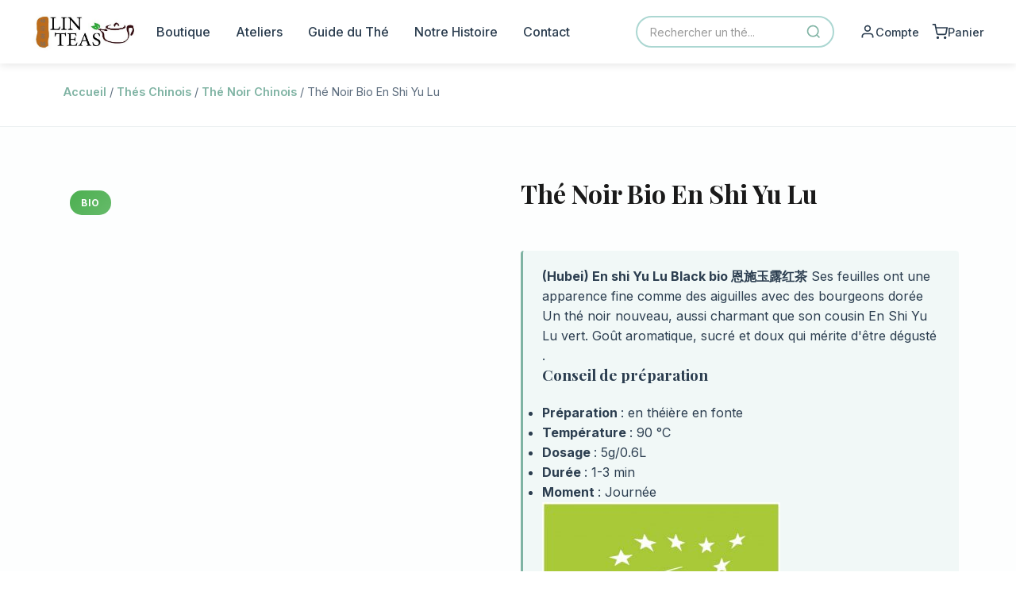

--- FILE ---
content_type: text/html; charset=UTF-8
request_url: https://www.linteas.fr/boutique/enshiyulu-black-bio/
body_size: 43847
content:
<!DOCTYPE html>
<html lang="fr-FR">
<head>
    <meta charset="UTF-8">
    <meta name="viewport" content="width=device-width, initial-scale=1.0">
    <title>LinTeas – Thé chinois à Lyon 6ᵉ, maison de thé et boutique en ligne - L’art du thé chinois, sélection premium et dégustations guidées à Lyon</title>
    
    <!-- Google Fonts -->
    <link rel="preconnect" href="https://fonts.googleapis.com">
    <link rel="preconnect" href="https://fonts.gstatic.com" crossorigin>
    <link href="https://fonts.googleapis.com/css2?family=Playfair+Display:wght@400;500;600;700&family=Inter:wght@300;400;500;600&display=swap" rel="stylesheet">
    
    <meta name='robots' content='index, follow, max-image-preview:large, max-snippet:-1, max-video-preview:-1' />
	<style>img:is([sizes="auto" i], [sizes^="auto," i]) { contain-intrinsic-size: 3000px 1500px }</style>
	
	<!-- This site is optimized with the Yoast SEO plugin v26.5 - https://yoast.com/wordpress/plugins/seo/ -->
	<title>Thé Noir Bio En Shi Yu Lu - LinTeas – Thé chinois à Lyon 6ᵉ, maison de thé et boutique en ligne</title>
	<meta name="description" content="Une nouvelle variante de En Shi, dont les variantes de thé vert ont déjà trouvé de nombreux adeptes. Ca mérite la découverte." />
	<link rel="canonical" href="https://www.linteas.fr/boutique/enshiyulu-black-bio/" />
	<meta property="og:locale" content="fr_FR" />
	<meta property="og:type" content="article" />
	<meta property="og:title" content="Thé Noir Bio En Shi Yu Lu - LinTeas – Thé chinois à Lyon 6ᵉ, maison de thé et boutique en ligne" />
	<meta property="og:description" content="Une nouvelle variante de En Shi, dont les variantes de thé vert ont déjà trouvé de nombreux adeptes. Ca mérite la découverte." />
	<meta property="og:url" content="https://www.linteas.fr/boutique/enshiyulu-black-bio/" />
	<meta property="og:site_name" content="LinTeas – Thé chinois à Lyon 6ᵉ, maison de thé et boutique en ligne" />
	<meta property="article:publisher" content="https://www.facebook.com/thedelempiredumilieu" />
	<meta property="article:modified_time" content="2026-01-03T14:01:40+00:00" />
	<meta property="og:image" content="https://www.linteas.fr/wp-content/uploads/2025/03/En-shi-lu-yu-noir.jpg" />
	<meta property="og:image:width" content="300" />
	<meta property="og:image:height" content="300" />
	<meta property="og:image:type" content="image/jpeg" />
	<meta name="twitter:card" content="summary_large_image" />
	<meta name="twitter:label1" content="Durée de lecture estimée" />
	<meta name="twitter:data1" content="2 minutes" />
	<script type="application/ld+json" class="yoast-schema-graph">{"@context":"https://schema.org","@graph":[{"@type":"WebPage","@id":"https://www.linteas.fr/boutique/enshiyulu-black-bio/","url":"https://www.linteas.fr/boutique/enshiyulu-black-bio/","name":"Thé Noir Bio En Shi Yu Lu - LinTeas – Thé chinois à Lyon 6ᵉ, maison de thé et boutique en ligne","isPartOf":{"@id":"https://www.linteas.fr/#website"},"primaryImageOfPage":{"@id":"https://www.linteas.fr/boutique/enshiyulu-black-bio/#primaryimage"},"image":{"@id":"https://www.linteas.fr/boutique/enshiyulu-black-bio/#primaryimage"},"thumbnailUrl":"https://www.linteas.fr/wp-content/uploads/2025/03/En-shi-lu-yu-noir.jpg","datePublished":"2024-01-12T16:42:17+00:00","dateModified":"2026-01-03T14:01:40+00:00","description":"Une nouvelle variante de En Shi, dont les variantes de thé vert ont déjà trouvé de nombreux adeptes. Ca mérite la découverte.","breadcrumb":{"@id":"https://www.linteas.fr/boutique/enshiyulu-black-bio/#breadcrumb"},"inLanguage":"fr-FR","potentialAction":[{"@type":"ReadAction","target":["https://www.linteas.fr/boutique/enshiyulu-black-bio/"]}]},{"@type":"ImageObject","inLanguage":"fr-FR","@id":"https://www.linteas.fr/boutique/enshiyulu-black-bio/#primaryimage","url":"https://www.linteas.fr/wp-content/uploads/2025/03/En-shi-lu-yu-noir.jpg","contentUrl":"https://www.linteas.fr/wp-content/uploads/2025/03/En-shi-lu-yu-noir.jpg","width":300,"height":300},{"@type":"BreadcrumbList","@id":"https://www.linteas.fr/boutique/enshiyulu-black-bio/#breadcrumb","itemListElement":[{"@type":"ListItem","position":1,"name":"Home","item":"https://www.linteas.fr/"},{"@type":"ListItem","position":2,"name":"Thé chinois à Lyon 6ᵉ – Boutique LinTeas, maison de thé et vente en ligne","item":"https://www.linteas.fr/"},{"@type":"ListItem","position":3,"name":"Thé Noir Bio En Shi Yu Lu"}]},{"@type":"WebSite","@id":"https://www.linteas.fr/#website","url":"https://www.linteas.fr/","name":"LinTeas – Thé chinois à Lyon 6ᵉ, maison de thé et boutique en ligne","description":"L’art du thé chinois, sélection premium et dégustations guidées à Lyon","publisher":{"@id":"https://www.linteas.fr/#organization"},"potentialAction":[{"@type":"SearchAction","target":{"@type":"EntryPoint","urlTemplate":"https://www.linteas.fr/?s={search_term_string}"},"query-input":{"@type":"PropertyValueSpecification","valueRequired":true,"valueName":"search_term_string"}}],"inLanguage":"fr-FR"},{"@type":"Organization","@id":"https://www.linteas.fr/#organization","name":"LinTeas – Thé chinois à Lyon 6ᵉ, maison de thé et boutique en ligne","url":"https://www.linteas.fr/","logo":{"@type":"ImageObject","inLanguage":"fr-FR","@id":"https://www.linteas.fr/#/schema/logo/image/","url":"https://www.linteas.fr/wp-content/uploads/2021/04/cropped-cropped-logo-carre-scaled-1.jpg","contentUrl":"https://www.linteas.fr/wp-content/uploads/2021/04/cropped-cropped-logo-carre-scaled-1.jpg","width":511,"height":171,"caption":"LinTeas – Thé chinois à Lyon 6ᵉ, maison de thé et boutique en ligne"},"image":{"@id":"https://www.linteas.fr/#/schema/logo/image/"},"sameAs":["https://www.facebook.com/thedelempiredumilieu","https://www.instagram.com/linteas_france/"]}]}</script>
	<!-- / Yoast SEO plugin. -->


<link rel='dns-prefetch' href='//code.jquery.com' />
<link rel='dns-prefetch' href='//cdnjs.cloudflare.com' />
<link rel='dns-prefetch' href='//www.google.com' />
<link rel='dns-prefetch' href='//www.googletagmanager.com' />
<link rel='dns-prefetch' href='//fonts.googleapis.com' />
<link rel="alternate" type="application/rss+xml" title="LinTeas – Thé chinois à Lyon 6ᵉ, maison de thé et boutique en ligne &raquo; Thé Noir Bio En Shi Yu Lu Flux des commentaires" href="https://www.linteas.fr/boutique/enshiyulu-black-bio/feed/" />
<link rel='stylesheet' id='wp-block-library-css' href='https://www.linteas.fr/wp-includes/css/dist/block-library/style.min.css' media='all' />
<style id='wp-block-library-theme-inline-css'>
.wp-block-audio :where(figcaption){color:#555;font-size:13px;text-align:center}.is-dark-theme .wp-block-audio :where(figcaption){color:#ffffffa6}.wp-block-audio{margin:0 0 1em}.wp-block-code{border:1px solid #ccc;border-radius:4px;font-family:Menlo,Consolas,monaco,monospace;padding:.8em 1em}.wp-block-embed :where(figcaption){color:#555;font-size:13px;text-align:center}.is-dark-theme .wp-block-embed :where(figcaption){color:#ffffffa6}.wp-block-embed{margin:0 0 1em}.blocks-gallery-caption{color:#555;font-size:13px;text-align:center}.is-dark-theme .blocks-gallery-caption{color:#ffffffa6}:root :where(.wp-block-image figcaption){color:#555;font-size:13px;text-align:center}.is-dark-theme :root :where(.wp-block-image figcaption){color:#ffffffa6}.wp-block-image{margin:0 0 1em}.wp-block-pullquote{border-bottom:4px solid;border-top:4px solid;color:currentColor;margin-bottom:1.75em}.wp-block-pullquote cite,.wp-block-pullquote footer,.wp-block-pullquote__citation{color:currentColor;font-size:.8125em;font-style:normal;text-transform:uppercase}.wp-block-quote{border-left:.25em solid;margin:0 0 1.75em;padding-left:1em}.wp-block-quote cite,.wp-block-quote footer{color:currentColor;font-size:.8125em;font-style:normal;position:relative}.wp-block-quote:where(.has-text-align-right){border-left:none;border-right:.25em solid;padding-left:0;padding-right:1em}.wp-block-quote:where(.has-text-align-center){border:none;padding-left:0}.wp-block-quote.is-large,.wp-block-quote.is-style-large,.wp-block-quote:where(.is-style-plain){border:none}.wp-block-search .wp-block-search__label{font-weight:700}.wp-block-search__button{border:1px solid #ccc;padding:.375em .625em}:where(.wp-block-group.has-background){padding:1.25em 2.375em}.wp-block-separator.has-css-opacity{opacity:.4}.wp-block-separator{border:none;border-bottom:2px solid;margin-left:auto;margin-right:auto}.wp-block-separator.has-alpha-channel-opacity{opacity:1}.wp-block-separator:not(.is-style-wide):not(.is-style-dots){width:100px}.wp-block-separator.has-background:not(.is-style-dots){border-bottom:none;height:1px}.wp-block-separator.has-background:not(.is-style-wide):not(.is-style-dots){height:2px}.wp-block-table{margin:0 0 1em}.wp-block-table td,.wp-block-table th{word-break:normal}.wp-block-table :where(figcaption){color:#555;font-size:13px;text-align:center}.is-dark-theme .wp-block-table :where(figcaption){color:#ffffffa6}.wp-block-video :where(figcaption){color:#555;font-size:13px;text-align:center}.is-dark-theme .wp-block-video :where(figcaption){color:#ffffffa6}.wp-block-video{margin:0 0 1em}:root :where(.wp-block-template-part.has-background){margin-bottom:0;margin-top:0;padding:1.25em 2.375em}
</style>
<style id='classic-theme-styles-inline-css'>
/*! This file is auto-generated */
.wp-block-button__link{color:#fff;background-color:#32373c;border-radius:9999px;box-shadow:none;text-decoration:none;padding:calc(.667em + 2px) calc(1.333em + 2px);font-size:1.125em}.wp-block-file__button{background:#32373c;color:#fff;text-decoration:none}
</style>
<style id='joinchat-button-style-inline-css'>
.wp-block-joinchat-button{border:none!important;text-align:center}.wp-block-joinchat-button figure{display:table;margin:0 auto;padding:0}.wp-block-joinchat-button figcaption{font:normal normal 400 .6em/2em var(--wp--preset--font-family--system-font,sans-serif);margin:0;padding:0}.wp-block-joinchat-button .joinchat-button__qr{background-color:#fff;border:6px solid #25d366;border-radius:30px;box-sizing:content-box;display:block;height:200px;margin:auto;overflow:hidden;padding:10px;width:200px}.wp-block-joinchat-button .joinchat-button__qr canvas,.wp-block-joinchat-button .joinchat-button__qr img{display:block;margin:auto}.wp-block-joinchat-button .joinchat-button__link{align-items:center;background-color:#25d366;border:6px solid #25d366;border-radius:30px;display:inline-flex;flex-flow:row nowrap;justify-content:center;line-height:1.25em;margin:0 auto;text-decoration:none}.wp-block-joinchat-button .joinchat-button__link:before{background:transparent var(--joinchat-ico) no-repeat center;background-size:100%;content:"";display:block;height:1.5em;margin:-.75em .75em -.75em 0;width:1.5em}.wp-block-joinchat-button figure+.joinchat-button__link{margin-top:10px}@media (orientation:landscape)and (min-height:481px),(orientation:portrait)and (min-width:481px){.wp-block-joinchat-button.joinchat-button--qr-only figure+.joinchat-button__link{display:none}}@media (max-width:480px),(orientation:landscape)and (max-height:480px){.wp-block-joinchat-button figure{display:none}}

</style>
<link rel='stylesheet' id='pwgc-wc-blocks-style-css' href='https://www.linteas.fr/wp-content/plugins/pw-woocommerce-gift-cards/assets/css/blocks.css' media='all' />
<link rel='stylesheet' id='cr-frontend-css-css' href='https://www.linteas.fr/wp-content/plugins/customer-reviews-woocommerce/css/frontend.css' media='all' />
<link rel='stylesheet' id='cr-badges-css-css' href='https://www.linteas.fr/wp-content/plugins/customer-reviews-woocommerce/css/badges.css' media='all' />
<style id='global-styles-inline-css'>
:root{--wp--preset--aspect-ratio--square: 1;--wp--preset--aspect-ratio--4-3: 4/3;--wp--preset--aspect-ratio--3-4: 3/4;--wp--preset--aspect-ratio--3-2: 3/2;--wp--preset--aspect-ratio--2-3: 2/3;--wp--preset--aspect-ratio--16-9: 16/9;--wp--preset--aspect-ratio--9-16: 9/16;--wp--preset--color--black: #000000;--wp--preset--color--cyan-bluish-gray: #abb8c3;--wp--preset--color--white: #ffffff;--wp--preset--color--pale-pink: #f78da7;--wp--preset--color--vivid-red: #cf2e2e;--wp--preset--color--luminous-vivid-orange: #ff6900;--wp--preset--color--luminous-vivid-amber: #fcb900;--wp--preset--color--light-green-cyan: #7bdcb5;--wp--preset--color--vivid-green-cyan: #00d084;--wp--preset--color--pale-cyan-blue: #8ed1fc;--wp--preset--color--vivid-cyan-blue: #0693e3;--wp--preset--color--vivid-purple: #9b51e0;--wp--preset--gradient--vivid-cyan-blue-to-vivid-purple: linear-gradient(135deg,rgba(6,147,227,1) 0%,rgb(155,81,224) 100%);--wp--preset--gradient--light-green-cyan-to-vivid-green-cyan: linear-gradient(135deg,rgb(122,220,180) 0%,rgb(0,208,130) 100%);--wp--preset--gradient--luminous-vivid-amber-to-luminous-vivid-orange: linear-gradient(135deg,rgba(252,185,0,1) 0%,rgba(255,105,0,1) 100%);--wp--preset--gradient--luminous-vivid-orange-to-vivid-red: linear-gradient(135deg,rgba(255,105,0,1) 0%,rgb(207,46,46) 100%);--wp--preset--gradient--very-light-gray-to-cyan-bluish-gray: linear-gradient(135deg,rgb(238,238,238) 0%,rgb(169,184,195) 100%);--wp--preset--gradient--cool-to-warm-spectrum: linear-gradient(135deg,rgb(74,234,220) 0%,rgb(151,120,209) 20%,rgb(207,42,186) 40%,rgb(238,44,130) 60%,rgb(251,105,98) 80%,rgb(254,248,76) 100%);--wp--preset--gradient--blush-light-purple: linear-gradient(135deg,rgb(255,206,236) 0%,rgb(152,150,240) 100%);--wp--preset--gradient--blush-bordeaux: linear-gradient(135deg,rgb(254,205,165) 0%,rgb(254,45,45) 50%,rgb(107,0,62) 100%);--wp--preset--gradient--luminous-dusk: linear-gradient(135deg,rgb(255,203,112) 0%,rgb(199,81,192) 50%,rgb(65,88,208) 100%);--wp--preset--gradient--pale-ocean: linear-gradient(135deg,rgb(255,245,203) 0%,rgb(182,227,212) 50%,rgb(51,167,181) 100%);--wp--preset--gradient--electric-grass: linear-gradient(135deg,rgb(202,248,128) 0%,rgb(113,206,126) 100%);--wp--preset--gradient--midnight: linear-gradient(135deg,rgb(2,3,129) 0%,rgb(40,116,252) 100%);--wp--preset--font-size--small: 13px;--wp--preset--font-size--medium: 20px;--wp--preset--font-size--large: 36px;--wp--preset--font-size--x-large: 42px;--wp--preset--spacing--20: 0.44rem;--wp--preset--spacing--30: 0.67rem;--wp--preset--spacing--40: 1rem;--wp--preset--spacing--50: 1.5rem;--wp--preset--spacing--60: 2.25rem;--wp--preset--spacing--70: 3.38rem;--wp--preset--spacing--80: 5.06rem;--wp--preset--shadow--natural: 6px 6px 9px rgba(0, 0, 0, 0.2);--wp--preset--shadow--deep: 12px 12px 50px rgba(0, 0, 0, 0.4);--wp--preset--shadow--sharp: 6px 6px 0px rgba(0, 0, 0, 0.2);--wp--preset--shadow--outlined: 6px 6px 0px -3px rgba(255, 255, 255, 1), 6px 6px rgba(0, 0, 0, 1);--wp--preset--shadow--crisp: 6px 6px 0px rgba(0, 0, 0, 1);}:where(.is-layout-flex){gap: 0.5em;}:where(.is-layout-grid){gap: 0.5em;}body .is-layout-flex{display: flex;}.is-layout-flex{flex-wrap: wrap;align-items: center;}.is-layout-flex > :is(*, div){margin: 0;}body .is-layout-grid{display: grid;}.is-layout-grid > :is(*, div){margin: 0;}:where(.wp-block-columns.is-layout-flex){gap: 2em;}:where(.wp-block-columns.is-layout-grid){gap: 2em;}:where(.wp-block-post-template.is-layout-flex){gap: 1.25em;}:where(.wp-block-post-template.is-layout-grid){gap: 1.25em;}.has-black-color{color: var(--wp--preset--color--black) !important;}.has-cyan-bluish-gray-color{color: var(--wp--preset--color--cyan-bluish-gray) !important;}.has-white-color{color: var(--wp--preset--color--white) !important;}.has-pale-pink-color{color: var(--wp--preset--color--pale-pink) !important;}.has-vivid-red-color{color: var(--wp--preset--color--vivid-red) !important;}.has-luminous-vivid-orange-color{color: var(--wp--preset--color--luminous-vivid-orange) !important;}.has-luminous-vivid-amber-color{color: var(--wp--preset--color--luminous-vivid-amber) !important;}.has-light-green-cyan-color{color: var(--wp--preset--color--light-green-cyan) !important;}.has-vivid-green-cyan-color{color: var(--wp--preset--color--vivid-green-cyan) !important;}.has-pale-cyan-blue-color{color: var(--wp--preset--color--pale-cyan-blue) !important;}.has-vivid-cyan-blue-color{color: var(--wp--preset--color--vivid-cyan-blue) !important;}.has-vivid-purple-color{color: var(--wp--preset--color--vivid-purple) !important;}.has-black-background-color{background-color: var(--wp--preset--color--black) !important;}.has-cyan-bluish-gray-background-color{background-color: var(--wp--preset--color--cyan-bluish-gray) !important;}.has-white-background-color{background-color: var(--wp--preset--color--white) !important;}.has-pale-pink-background-color{background-color: var(--wp--preset--color--pale-pink) !important;}.has-vivid-red-background-color{background-color: var(--wp--preset--color--vivid-red) !important;}.has-luminous-vivid-orange-background-color{background-color: var(--wp--preset--color--luminous-vivid-orange) !important;}.has-luminous-vivid-amber-background-color{background-color: var(--wp--preset--color--luminous-vivid-amber) !important;}.has-light-green-cyan-background-color{background-color: var(--wp--preset--color--light-green-cyan) !important;}.has-vivid-green-cyan-background-color{background-color: var(--wp--preset--color--vivid-green-cyan) !important;}.has-pale-cyan-blue-background-color{background-color: var(--wp--preset--color--pale-cyan-blue) !important;}.has-vivid-cyan-blue-background-color{background-color: var(--wp--preset--color--vivid-cyan-blue) !important;}.has-vivid-purple-background-color{background-color: var(--wp--preset--color--vivid-purple) !important;}.has-black-border-color{border-color: var(--wp--preset--color--black) !important;}.has-cyan-bluish-gray-border-color{border-color: var(--wp--preset--color--cyan-bluish-gray) !important;}.has-white-border-color{border-color: var(--wp--preset--color--white) !important;}.has-pale-pink-border-color{border-color: var(--wp--preset--color--pale-pink) !important;}.has-vivid-red-border-color{border-color: var(--wp--preset--color--vivid-red) !important;}.has-luminous-vivid-orange-border-color{border-color: var(--wp--preset--color--luminous-vivid-orange) !important;}.has-luminous-vivid-amber-border-color{border-color: var(--wp--preset--color--luminous-vivid-amber) !important;}.has-light-green-cyan-border-color{border-color: var(--wp--preset--color--light-green-cyan) !important;}.has-vivid-green-cyan-border-color{border-color: var(--wp--preset--color--vivid-green-cyan) !important;}.has-pale-cyan-blue-border-color{border-color: var(--wp--preset--color--pale-cyan-blue) !important;}.has-vivid-cyan-blue-border-color{border-color: var(--wp--preset--color--vivid-cyan-blue) !important;}.has-vivid-purple-border-color{border-color: var(--wp--preset--color--vivid-purple) !important;}.has-vivid-cyan-blue-to-vivid-purple-gradient-background{background: var(--wp--preset--gradient--vivid-cyan-blue-to-vivid-purple) !important;}.has-light-green-cyan-to-vivid-green-cyan-gradient-background{background: var(--wp--preset--gradient--light-green-cyan-to-vivid-green-cyan) !important;}.has-luminous-vivid-amber-to-luminous-vivid-orange-gradient-background{background: var(--wp--preset--gradient--luminous-vivid-amber-to-luminous-vivid-orange) !important;}.has-luminous-vivid-orange-to-vivid-red-gradient-background{background: var(--wp--preset--gradient--luminous-vivid-orange-to-vivid-red) !important;}.has-very-light-gray-to-cyan-bluish-gray-gradient-background{background: var(--wp--preset--gradient--very-light-gray-to-cyan-bluish-gray) !important;}.has-cool-to-warm-spectrum-gradient-background{background: var(--wp--preset--gradient--cool-to-warm-spectrum) !important;}.has-blush-light-purple-gradient-background{background: var(--wp--preset--gradient--blush-light-purple) !important;}.has-blush-bordeaux-gradient-background{background: var(--wp--preset--gradient--blush-bordeaux) !important;}.has-luminous-dusk-gradient-background{background: var(--wp--preset--gradient--luminous-dusk) !important;}.has-pale-ocean-gradient-background{background: var(--wp--preset--gradient--pale-ocean) !important;}.has-electric-grass-gradient-background{background: var(--wp--preset--gradient--electric-grass) !important;}.has-midnight-gradient-background{background: var(--wp--preset--gradient--midnight) !important;}.has-small-font-size{font-size: var(--wp--preset--font-size--small) !important;}.has-medium-font-size{font-size: var(--wp--preset--font-size--medium) !important;}.has-large-font-size{font-size: var(--wp--preset--font-size--large) !important;}.has-x-large-font-size{font-size: var(--wp--preset--font-size--x-large) !important;}
:where(.wp-block-post-template.is-layout-flex){gap: 1.25em;}:where(.wp-block-post-template.is-layout-grid){gap: 1.25em;}
:where(.wp-block-columns.is-layout-flex){gap: 2em;}:where(.wp-block-columns.is-layout-grid){gap: 2em;}
:root :where(.wp-block-pullquote){font-size: 1.5em;line-height: 1.6;}
</style>
<link rel='stylesheet' id='contact-form-7-css' href='https://www.linteas.fr/wp-content/plugins/contact-form-7/includes/css/styles.css' media='all' />
<link rel='stylesheet' id='event-tickets-manager-for-woocommerce-css' href='https://www.linteas.fr/wp-content/plugins/event-tickets-manager-for-woocommerce/public/src/scss/event-tickets-manager-for-woocommerce-public.css' media='all' />
<link rel='stylesheet' id='points-and-rewards-for-woocommerce-css' href='https://www.linteas.fr/wp-content/plugins/points-and-rewards-for-woocommerce/public/css/points-rewards-for-woocommerce-public.min.css' media='all' />
<link rel='stylesheet' id='wfg-styles-css' href='https://www.linteas.fr/wp-content/plugins/woocommerce-multiple-free-gift/css/wfg-styles.css' media='all' />
<link rel='stylesheet' id='photoswipe-css' href='https://www.linteas.fr/wp-content/plugins/woocommerce/assets/css/photoswipe/photoswipe.min.css' media='all' />
<link rel='stylesheet' id='photoswipe-default-skin-css' href='https://www.linteas.fr/wp-content/plugins/woocommerce/assets/css/photoswipe/default-skin/default-skin.min.css' media='all' />
<link rel='stylesheet' id='woocommerce-layout-css' href='https://www.linteas.fr/wp-content/plugins/woocommerce/assets/css/woocommerce-layout.css' media='all' />
<link rel='stylesheet' id='woocommerce-smallscreen-css' href='https://www.linteas.fr/wp-content/plugins/woocommerce/assets/css/woocommerce-smallscreen.css' media='only screen and (max-width: 768px)' />
<link rel='stylesheet' id='woocommerce-general-css' href='https://www.linteas.fr/wp-content/plugins/woocommerce/assets/css/woocommerce.css' media='all' />
<style id='woocommerce-inline-inline-css'>
.woocommerce form .form-row .required { visibility: visible; }
</style>
<link rel='stylesheet' id='ywgc-frontend-css' href='https://www.linteas.fr/wp-content/plugins/yith-woocommerce-gift-cards/assets/css/ywgc-frontend.css' media='all' />
<style id='ywgc-frontend-inline-css'>

                    .ywgc_apply_gift_card_button{
                        background-color:#448a85 !important;
                        color:#ffffff!important;
                    }
                    .ywgc_apply_gift_card_button:hover{
                        background-color:#4ac4aa!important;
                        color:#ffffff!important;
                    }
                    .ywgc_enter_code{
                        background-color:#ffffff;
                        color:#000000;
                    }
                    .ywgc_enter_code:hover{
                        background-color:#ffffff;
                        color: #000000;
                    }
                    .gift-cards-list button{
                        border: 1px solid #000000;
                    }
                    .selected_image_parent{
                        border: 2px dashed #000000 !important;
                    }
                    .ywgc-preset-image.selected_image_parent:after{
                        background-color: #000000;
                    }
                    .ywgc-predefined-amount-button.selected_button{
                        background-color: #000000;
                    }
                    .ywgc-on-sale-text{
                        color:#000000;
                    }
                    .ywgc-choose-image.ywgc-choose-template:hover{
                        background: rgba(0, 0, 0, 0.9);
                    }
                    .ywgc-choose-image.ywgc-choose-template{
                        background: rgba(0, 0, 0, 0.8);
                    }
                    .ui-datepicker a.ui-state-active, .ui-datepicker a.ui-state-hover {
                        background:#000000 !important;
                        color: white;
                    }
                    .ywgc-form-preview-separator{
                        background-color: #000000;
                    }
                    .ywgc-form-preview-amount{
                        color: #000000;
                    }
                    #ywgc-manual-amount{
                        border: 1px solid #000000;
                    }
                    .ywgc-template-categories a:hover,
                    .ywgc-template-categories a.ywgc-category-selected{
                        color: #000000;
                    }
                    .ywgc-design-list-modal .ywgc-preset-image:before {
                        background-color: #000000;
                    }
                    .ywgc-custom-upload-container-modal .ywgc-custom-design-modal-preview-close {
                        background-color: #000000;
                    }
           
</style>
<link rel='stylesheet' id='jquery-ui-css-css' href='//code.jquery.com/ui/1.13.1/themes/smoothness/jquery-ui.css' media='all' />
<link rel='stylesheet' id='dashicons-css' href='https://www.linteas.fr/wp-includes/css/dashicons.min.css' media='all' />
<style id='dashicons-inline-css'>
[data-font="Dashicons"]:before {font-family: 'Dashicons' !important;content: attr(data-icon) !important;speak: none !important;font-weight: normal !important;font-variant: normal !important;text-transform: none !important;line-height: 1 !important;font-style: normal !important;-webkit-font-smoothing: antialiased !important;-moz-osx-font-smoothing: grayscale !important;}
</style>
<link rel='stylesheet' id='brands-styles-css' href='https://www.linteas.fr/wp-content/plugins/woocommerce/assets/css/brands.css' media='all' />
<link rel='stylesheet' id='linteas-variables-css' href='https://www.linteas.fr/wp-content/themes/lin-teas-theme/assets/css/variables.css' media='all' />
<link rel='stylesheet' id='linteas-fonts-css' href='https://fonts.googleapis.com/css2?family=Playfair+Display:wght@400;600;700&#038;family=Inter:wght@300;400;500;600;700&#038;display=swap' media='all' />
<link rel='stylesheet' id='linteas-style-css' href='https://www.linteas.fr/wp-content/themes/lin-teas-theme/style.css' media='all' />
<link rel='stylesheet' id='linteas-main-css' href='https://www.linteas.fr/wp-content/themes/lin-teas-theme/assets/css/main.css' media='all' />
<link rel='stylesheet' id='linteas-responsive-css' href='https://www.linteas.fr/wp-content/themes/lin-teas-theme/assets/css/responsive.css' media='all' />
<link rel='stylesheet' id='linteas-woocommerce-css' href='https://www.linteas.fr/wp-content/themes/lin-teas-theme/assets/css/woocommerce.css' media='all' />
<link rel='stylesheet' id='linteas-single-product-premium-css' href='https://www.linteas.fr/wp-content/themes/lin-teas-theme/assets/css/single-product-premium.css?v=1769008761' media='all' />
<link rel='stylesheet' id='linteas-product-premium-elements-css' href='https://www.linteas.fr/wp-content/themes/lin-teas-theme/assets/css/components/product-premium-elements.css' media='all' />
<link rel='stylesheet' id='linteas-product-actions-premium-css' href='https://www.linteas.fr/wp-content/themes/lin-teas-theme/assets/css/components/product-actions-premium.css?v=1769008761' media='all' />
<link rel='stylesheet' id='linteas-product-gallery-premium-css' href='https://www.linteas.fr/wp-content/themes/lin-teas-theme/assets/css/components/product-gallery-premium.css' media='all' />
<link rel='stylesheet' id='linteas-header-css' href='https://www.linteas.fr/wp-content/themes/lin-teas-theme/assets/css/components/header.css' media='all' />
<link rel='stylesheet' id='linteas-header-search-css' href='https://www.linteas.fr/wp-content/themes/lin-teas-theme/assets/css/components/header-search.css' media='all' />
<link rel='stylesheet' id='linteas-shop-hero-css' href='https://www.linteas.fr/wp-content/themes/lin-teas-theme/assets/css/shop-hero.css' media='all' />
<link rel='stylesheet' id='linteas-thematic-quick-nav-css' href='https://www.linteas.fr/wp-content/themes/lin-teas-theme/assets/css/components/thematic-quick-nav.css' media='all' />
<link rel='stylesheet' id='linteas-product-card-premium-v2-css' href='https://www.linteas.fr/wp-content/themes/lin-teas-theme/assets/css/components/product-card-premium-v2.css' media='all' />
<link rel='stylesheet' id='linteas-woocommerce-fixes-css' href='https://www.linteas.fr/wp-content/themes/lin-teas-theme/assets/css/components/woocommerce-fixes.css' media='all' />
<link rel='stylesheet' id='linteas-thematic-navigation-css' href='https://www.linteas.fr/wp-content/themes/lin-teas-theme/assets/css/components/thematic-navigation.css' media='all' />
<link rel='stylesheet' id='linteas-pagination-css' href='https://www.linteas.fr/wp-content/themes/lin-teas-theme/assets/css/components/pagination.css' media='all' />
<link rel='stylesheet' id='linteas-advanced-filters-css' href='https://www.linteas.fr/wp-content/themes/lin-teas-theme/assets/css/components/advanced-filters.css' media='all' />
<link rel='stylesheet' id='linteas-view-switcher-css' href='https://www.linteas.fr/wp-content/themes/lin-teas-theme/assets/css/components/view-switcher.css' media='all' />
<link rel='stylesheet' id='linteas-mobile-responsive-css' href='https://www.linteas.fr/wp-content/themes/lin-teas-theme/assets/css/components/mobile-responsive.css' media='all' />
<link rel='stylesheet' id='linteas-woocommerce-components-css' href='https://www.linteas.fr/wp-content/themes/lin-teas-theme/assets/css/components/woocommerce-components.css' media='all' />
<link rel='stylesheet' id='linteas-static-pages-css' href='https://www.linteas.fr/wp-content/themes/lin-teas-theme/assets/css/components/static-pages.css' media='all' />
<link rel='stylesheet' id='linteas-sticky-add-to-cart-css' href='https://www.linteas.fr/wp-content/themes/lin-teas-theme/assets/css/components/sticky-add-to-cart.css' media='all' />
<style id='joinchat-head-inline-css'>
:root{--joinchat-ico:url("data:image/svg+xml;charset=utf-8,%3Csvg xmlns='http://www.w3.org/2000/svg' viewBox='0 0 24 24'%3E%3Cpath fill='%23fff' d='M3.516 3.516c4.686-4.686 12.284-4.686 16.97 0s4.686 12.283 0 16.97a12 12 0 0 1-13.754 2.299l-5.814.735a.392.392 0 0 1-.438-.44l.748-5.788A12 12 0 0 1 3.517 3.517zm3.61 17.043.3.158a9.85 9.85 0 0 0 11.534-1.758c3.843-3.843 3.843-10.074 0-13.918s-10.075-3.843-13.918 0a9.85 9.85 0 0 0-1.747 11.554l.16.303-.51 3.942a.196.196 0 0 0 .219.22zm6.534-7.003-.933 1.164a9.84 9.84 0 0 1-3.497-3.495l1.166-.933a.79.79 0 0 0 .23-.94L9.561 6.96a.79.79 0 0 0-.924-.445l-2.023.524a.797.797 0 0 0-.588.88 11.754 11.754 0 0 0 10.005 10.005.797.797 0 0 0 .88-.587l.525-2.023a.79.79 0 0 0-.445-.923L14.6 13.327a.79.79 0 0 0-.94.23z'/%3E%3C/svg%3E")}.joinchat{--sep:20px;--bottom:var(--sep);--s:60px;--h:calc(var(--s)/2);display:block;transform:scale3d(1,1,1);position:fixed;z-index:9000;right:var(--sep);bottom:var(--bottom)}.joinchat *{box-sizing:border-box}.joinchat__qr,.joinchat__chatbox{display:none}.joinchat__tooltip{opacity:0}.joinchat__button{position:absolute;z-index:2;bottom:8px;right:8px;height:var(--s);width:var(--s);background:#25d366 var(--joinchat-ico,none)center / 60% no-repeat;color:inherit;border-radius:50%;box-shadow:1px 6px 24px 0 rgba(7,94,84,0.24)}.joinchat--left{right:auto;left:var(--sep)}.joinchat--left .joinchat__button{right:auto;left:8px}.joinchat__button__ico{position:absolute;inset:0;display:flex;border-radius:50%;overflow:hidden;color:hsl(0deg 0% clamp(0%,var(--bw)*1000%,100%) / clamp(70%,var(--bw)*1000%,100%)) !important}.joinchat__button__ico svg{width:var(--ico-size,100%);height:var(--ico-size,100%);margin:calc((100% - var(--ico-size,100%))/2)}.joinchat__button:has(.joinchat__button__ico){background:hsl(var(--ch)var(--cs)var(--cl));box-shadow:1px 6px 24px 0 hsl(var(--ch)var(--cs)calc(var(--cl) - 10%) / 24%)}.joinchat__button:has(.joinchat__button__ico):hover,.joinchat__button:has(.joinchat__button__ico):active{background:hsl(var(--ch)var(--cs)calc(var(--cl) + 20%))}.joinchat__button__image{position:absolute;inset:1px;border-radius:50%;overflow:hidden;opacity:0}.joinchat__button__image img,.joinchat__button__image video{display:block;width:100%;height:100%;object-fit:cover;object-position:center}.joinchat--img .joinchat__button__image{opacity:1;animation:none}@media(orientation:portrait)and(width>=481px),(orientation:landscape)and(height>=481px){.joinchat--mobile{display:none !important}}@media(width <=480px),(orientation:landscape)and(height <=480px){.joinchat{--sep:6px}}
</style>
<script src="https://code.jquery.com/jquery-3.6.0.min.js" id="jquery-core-js"></script>
<script src="https://cdnjs.cloudflare.com/ajax/libs/jquery-easing/1.4.1/jquery.easing.min.js" id="jquery-easing-js"></script>
<script id="event-tickets-manager-for-woocommerce-js-extra">
var etmfw_public_param = {"ajaxurl":"https:\/\/www.linteas.fr\/wp-admin\/admin-ajax.php","wps_etmfw_public_nonce":"49ec87da0a","is_required":"Est requis","wps_etmfw_dyn_name":"","wps_etmfw_dyn_mail":"","wps_etmfw_dyn_contact":"","wps_etmfw_dyn_date":"","wps_etmfw_dyn_address":"","wps_is_pro_active":"no","wps_dyn_name":" Name","wps_dyn_mail":" Email","wps_dyn_contact":" Contact","wps_dyn_date":" Date","wps_dyn_address":" Address","wps_event_product_url":"https:\/\/www.linteas.fr\/boutique\/enshiyulu-black-bio\/","wps_event_purchase_limit":"","wps_etmfw_set_limit_qty":""};
</script>
<script src="https://www.linteas.fr/wp-content/plugins/event-tickets-manager-for-woocommerce/public/src/js/event-tickets-manager-for-woocommerce-public.js" id="event-tickets-manager-for-woocommerce-js"></script>
<script src="https://www.linteas.fr/wp-includes/js/jquery/ui/core.min.js" id="jquery-ui-core-js"></script>
<script src="https://www.linteas.fr/wp-includes/js/jquery/ui/mouse.min.js" id="jquery-ui-mouse-js"></script>
<script src="https://www.linteas.fr/wp-includes/js/jquery/ui/sortable.min.js" id="jquery-ui-sortable-js"></script>
<script id="event-tickets-manager-for-woocommercepublic-org-custom-js-js-extra">
var etmfw_org_custom_param_public = {"ajaxurl":"https:\/\/www.linteas.fr\/wp-admin\/admin-ajax.php","nonce":"e8e6b98a65","wps_etmfw_public_nonce":"49ec87da0a","wps_etmfw_event_dashboard_color":""};
</script>
<script src="https://www.linteas.fr/wp-content/plugins/event-tickets-manager-for-woocommerce/public/src/js/event-tickets-manager-for-woocommerce-org-custom-public.js" id="event-tickets-manager-for-woocommercepublic-org-custom-js-js"></script>
<script src="https://www.linteas.fr/wp-includes/js/clipboard.min.js" id="clipboard-js"></script>
<script id="points-and-rewards-for-woocommerce-js-extra">
var wps_wpr = {"ajaxurl":"https:\/\/www.linteas.fr\/wp-admin\/admin-ajax.php","message":"Veuillez saisir un nombre de points valide","empty_notice":"Veuillez entrer quelques points !!","minimum_points":"50","confirmation_msg":"Voulez-vous vraiment mettre \u00e0 niveau votre niveau d'utilisateur car ce processus d\u00e9duira les points requis de votre compte?","minimum_points_text":"Le minimum de points requis pour convertir des points en coupons est 50","wps_wpr_custom_notice":"Le nombre de points que vous avez entr\u00e9 sera d\u00e9duit de votre compte","wps_wpr_nonce":"2107d28277","not_allowed":"Veuillez saisir des points valides!","not_suffient":"Vous n'avez pas un nombre de points suffisant","above_order_limit":"Les points saisis ne s'appliquent pas \u00e0 cette commande.","points_empty":"Veuillez saisir des points.","checkout_page":"","wps_user_current_points":"0","is_restrict_message_enable":"","is_restrict_status_set":"","wps_restrict_rewards_msg":"You will not get any Reward Points","wps_wpr_game_setting":[],"wps_wpr_select_spin_stop":[],"wps_is_user_login":"","get_min_redeem_req":"1","is_cart_redeem_sett_enable":"1","is_checkout_redeem_enable":"1","points_coupon_name":"Remise sur le panier","wps_points_name":"Points","points_message_require":"You require : ","points_more_to_redeem":" points more to get redeem","wps_add_a_points":"Add a points","wps_apply_points":"Appliquer des points"};
</script>
<script src="https://www.linteas.fr/wp-content/plugins/points-and-rewards-for-woocommerce/public/js/points-rewards-for-woocommerce-public.min.js" id="points-and-rewards-for-woocommerce-js"></script>
<script src="https://www.linteas.fr/wp-content/plugins/woocommerce-multiple-free-gift/js/wfg-scripts.js" id="wfg-scripts-js"></script>
<script src="https://www.linteas.fr/wp-content/plugins/woocommerce/assets/js/zoom/jquery.zoom.min.js" id="wc-zoom-js" defer data-wp-strategy="defer"></script>
<script src="https://www.linteas.fr/wp-content/plugins/woocommerce/assets/js/flexslider/jquery.flexslider.min.js" id="wc-flexslider-js" defer data-wp-strategy="defer"></script>
<script src="https://www.linteas.fr/wp-content/plugins/woocommerce/assets/js/photoswipe/photoswipe.min.js" id="wc-photoswipe-js" defer data-wp-strategy="defer"></script>
<script src="https://www.linteas.fr/wp-content/plugins/woocommerce/assets/js/photoswipe/photoswipe-ui-default.min.js" id="wc-photoswipe-ui-default-js" defer data-wp-strategy="defer"></script>
<script src="https://www.linteas.fr/wp-content/plugins/woocommerce/assets/js/jquery-blockui/jquery.blockUI.min.js" id="wc-jquery-blockui-js" data-wp-strategy="defer"></script>
<script src="https://www.linteas.fr/wp-content/plugins/woocommerce/assets/js/js-cookie/js.cookie.min.js" id="wc-js-cookie-js" data-wp-strategy="defer"></script>

<!-- Extrait de code de la balise Google (gtag.js) ajouté par Site Kit -->
<!-- Extrait Google Analytics ajouté par Site Kit -->
<script src="https://www.googletagmanager.com/gtag/js?id=GT-MR46SMWH" id="google_gtagjs-js" async></script>
<script id="google_gtagjs-js-after">
window.dataLayer = window.dataLayer || [];function gtag(){dataLayer.push(arguments);}
gtag("set","linker",{"domains":["www.linteas.fr"]});
gtag("js", new Date());
gtag("set", "developer_id.dZTNiMT", true);
gtag("config", "GT-MR46SMWH", {"googlesitekit_post_type":"product"});
 window._googlesitekit = window._googlesitekit || {}; window._googlesitekit.throttledEvents = []; window._googlesitekit.gtagEvent = (name, data) => { var key = JSON.stringify( { name, data } ); if ( !! window._googlesitekit.throttledEvents[ key ] ) { return; } window._googlesitekit.throttledEvents[ key ] = true; setTimeout( () => { delete window._googlesitekit.throttledEvents[ key ]; }, 5 ); gtag( "event", name, { ...data, event_source: "site-kit" } ); };
</script>
<link rel="https://api.w.org/" href="https://www.linteas.fr/wp-json/" /><link rel="alternate" title="JSON" type="application/json" href="https://www.linteas.fr/wp-json/wp/v2/product/6559" /><link rel="alternate" title="oEmbed (JSON)" type="application/json+oembed" href="https://www.linteas.fr/wp-json/oembed/1.0/embed?url=https%3A%2F%2Fwww.linteas.fr%2Fboutique%2Fenshiyulu-black-bio%2F" />
<link rel="alternate" title="oEmbed (XML)" type="text/xml+oembed" href="https://www.linteas.fr/wp-json/oembed/1.0/embed?url=https%3A%2F%2Fwww.linteas.fr%2Fboutique%2Fenshiyulu-black-bio%2F&#038;format=xml" />
<meta name="generator" content="Site Kit by Google 1.167.0" />    <style type="text/css">
        :root {
            --linteas-primary: #ACD7D2;
            --linteas-secondary: #C3FDFB;
            --linteas-accent: #D3AE27;
            --linteas-header-font: 'Playfair Display', serif;
            --linteas-body-font: 'Inter', sans-serif;
        }
        
        body {
            font-family: var(--linteas-body-font);
        }
        
        h1, h2, h3, h4, h5, h6 {
            font-family: var(--linteas-header-font);
        }
        
        .btn-primary,
        .woocommerce .button.alt,
        .woocommerce .button.add_to_cart_button {
            background-color: var(--linteas-primary);
            border-color: var(--linteas-primary);
        }
        
        .btn-primary:hover,
        .woocommerce .button.alt:hover,
        .woocommerce .button.add_to_cart_button:hover {
            background-color: var(--linteas-accent);
            border-color: var(--linteas-accent);
        }
        
        .text-accent,
        .price,
        .woocommerce .price {
            color: var(--linteas-accent);
        }
        
        .bg-primary {
            background-color: var(--linteas-primary);
        }
        
        .bg-secondary {
            background-color: var(--linteas-secondary);
        }
    </style>
    	<noscript><style>.woocommerce-product-gallery{ opacity: 1 !important; }</style></noscript>
	
<!-- Balises Meta Google AdSense ajoutées par Site Kit -->
<meta name="google-adsense-platform-account" content="ca-host-pub-2644536267352236">
<meta name="google-adsense-platform-domain" content="sitekit.withgoogle.com">
<!-- Fin des balises Meta End Google AdSense ajoutées par Site Kit -->
<link rel="icon" href="https://www.linteas.fr/wp-content/uploads/2021/04/cropped-logo-carre-scaled-1-32x32.jpg" sizes="32x32" />
<link rel="icon" href="https://www.linteas.fr/wp-content/uploads/2021/04/cropped-logo-carre-scaled-1-192x192.jpg" sizes="192x192" />
<link rel="apple-touch-icon" href="https://www.linteas.fr/wp-content/uploads/2021/04/cropped-logo-carre-scaled-1-180x180.jpg" />
<meta name="msapplication-TileImage" content="https://www.linteas.fr/wp-content/uploads/2021/04/cropped-logo-carre-scaled-1-270x270.jpg" />
<style id="linteas-hero-customizer-css">
        /* homepage Hero - Custom Background Image */
        body.page-id-1667 .shop-hero, body.home .shop-hero, body.woocommerce-shop .shop-hero, body.post-type-archive-product .shop-hero {
            background-image: url(https://www.linteas.fr/wp-content/uploads/2025/02/8.jpg) !important;
            background-position: center center !important;
            background-size: cover !important;
            background-repeat: no-repeat !important;
        }

        /* homepage Hero - Gradient Overlay with Opacity */
        body.page-id-1667 .shop-hero::after, body.home .shop-hero::after, body.woocommerce-shop .shop-hero::after, body.post-type-archive-product .shop-hero::after {
            content: '' !important;
            position: absolute !important;
            top: 0 !important;
            left: 0 !important;
            right: 0 !important;
            bottom: 0 !important;
            background: linear-gradient(135deg,
                rgba(127, 179, 163, 0.7) 0%,
                rgba(168, 208, 198, 0.7) 100%
            ) !important;
            z-index: 1 !important;
        }

        /* homepage Hero - Ensure Content Stays Above Gradient */
        body.page-id-1667 .shop-hero > *, body.home .shop-hero > *, body.woocommerce-shop .shop-hero > *, body.post-type-archive-product .shop-hero > * {
            position: relative !important;
            z-index: 2 !important;
        }
        
        /* ateliers Hero - Custom Background Image */
        body.page-id-8196 .ateliers-hero {
            background-image: url(https://www.linteas.fr/wp-content/uploads/2025/07/bouteille-1L.jpg) !important;
            background-position: center center !important;
            background-size: cover !important;
            background-repeat: no-repeat !important;
        }

        /* ateliers Hero - Gradient Overlay with Opacity */
        body.page-id-8196 .ateliers-hero::after {
            content: '' !important;
            position: absolute !important;
            top: 0 !important;
            left: 0 !important;
            right: 0 !important;
            bottom: 0 !important;
            background: linear-gradient(135deg,
                rgba(127, 179, 163, 0.9) 0%,
                rgba(168, 208, 198, 0.9) 100%
            ) !important;
            z-index: 1 !important;
        }

        /* ateliers Hero - Ensure Content Stays Above Gradient */
        body.page-id-8196 .ateliers-hero > * {
            position: relative !important;
            z-index: 2 !important;
        }
        
        /* guide Hero - Custom Background Image */
        body.page-id-10764 .guide-hero {
            background-image: url(https://www.linteas.fr/wp-content/uploads/2025/07/1000042369-scaled.jpg) !important;
            background-position: center center !important;
            background-size: cover !important;
            background-repeat: no-repeat !important;
        }

        /* guide Hero - Gradient Overlay with Opacity */
        body.page-id-10764 .guide-hero::after {
            content: '' !important;
            position: absolute !important;
            top: 0 !important;
            left: 0 !important;
            right: 0 !important;
            bottom: 0 !important;
            background: linear-gradient(135deg,
                rgba(127, 179, 163, 0.9) 0%,
                rgba(168, 208, 198, 0.9) 100%
            ) !important;
            z-index: 1 !important;
        }

        /* guide Hero - Ensure Content Stays Above Gradient */
        body.page-id-10764 .guide-hero > * {
            position: relative !important;
            z-index: 2 !important;
        }
        
        /* histoire Hero - Custom Background Image */
        body.page-id-5276 .story-hero {
            background-image: url(https://www.linteas.fr/wp-content/uploads/2025/02/3-2.jpg) !important;
            background-position: center center !important;
            background-size: cover !important;
            background-repeat: no-repeat !important;
        }

        /* histoire Hero - Gradient Overlay with Opacity */
        body.page-id-5276 .story-hero::after {
            content: '' !important;
            position: absolute !important;
            top: 0 !important;
            left: 0 !important;
            right: 0 !important;
            bottom: 0 !important;
            background: linear-gradient(135deg,
                rgba(127, 179, 163, 0.9) 0%,
                rgba(168, 208, 198, 0.9) 100%
            ) !important;
            z-index: 1 !important;
        }

        /* histoire Hero - Ensure Content Stays Above Gradient */
        body.page-id-5276 .story-hero > * {
            position: relative !important;
            z-index: 2 !important;
        }
        
        /* contact Hero - Custom Background Image */
        body.page-id-1002 .contact-hero {
            background-image: url(https://www.linteas.fr/wp-content/uploads/2025/03/Images-1920-x-1500-px-1.jpg) !important;
            background-position: center center !important;
            background-size: cover !important;
            background-repeat: no-repeat !important;
        }

        /* contact Hero - Gradient Overlay with Opacity */
        body.page-id-1002 .contact-hero::after {
            content: '' !important;
            position: absolute !important;
            top: 0 !important;
            left: 0 !important;
            right: 0 !important;
            bottom: 0 !important;
            background: linear-gradient(135deg,
                rgba(127, 179, 163, 0.9) 0%,
                rgba(168, 208, 198, 0.9) 100%
            ) !important;
            z-index: 1 !important;
        }

        /* contact Hero - Ensure Content Stays Above Gradient */
        body.page-id-1002 .contact-hero > * {
            position: relative !important;
            z-index: 2 !important;
        }
        </style>    
    <!-- Typographie Simple -->
    <link href="https://fonts.googleapis.com/css2?family=Playfair+Display:wght@400;500;600;700&family=Inter:wght@300;400;500;600&display=swap" rel="stylesheet">

    <!-- Header styles now loaded from external CSS file -->
    <!-- JavaScript de support pour les dropdowns géré par nav-mega.js -->
</head>

<body class="wp-singular product-template-default single single-product postid-6559 wp-custom-logo wp-embed-responsive wp-theme-lin-teas-theme theme-lin-teas-theme woocommerce woocommerce-page woocommerce-no-js">

<div id="page" class="site">
    <header class="site-header">
        <div class="header-container">
            <!-- Logo -->
            <div class="site-logo">
                <a href="https://www.linteas.fr/">
                                            <a href="https://www.linteas.fr/" class="custom-logo-link" rel="home"><img width="511" height="171" src="https://www.linteas.fr/wp-content/uploads/2021/04/cropped-cropped-logo-carre-scaled-1.jpg" class="custom-logo" alt="LinTeas – Thé chinois à Lyon 6ᵉ, maison de thé et boutique en ligne" decoding="async" fetchpriority="high" srcset="https://www.linteas.fr/wp-content/uploads/2021/04/cropped-cropped-logo-carre-scaled-1.jpg 511w, https://www.linteas.fr/wp-content/uploads/2021/04/cropped-cropped-logo-carre-scaled-1-300x100.jpg 300w, https://www.linteas.fr/wp-content/uploads/2021/04/cropped-cropped-logo-carre-scaled-1-500x167.jpg 500w" sizes="(max-width: 511px) 100vw, 511px" /></a>                                    </a>
            </div>

            <!-- Navigation principale avec dropdowns -->
            <nav class="main-navigation">
                <ul class="nav-menu">
                    <li class="nav-item has-dropdown boutique-mega">
                                                <a href="https://www.linteas.fr/">Boutique</a>
                        <div class="dropdown-menu">
                            <div class="dropdown-content">
                                <div class="dropdown-section"><h4>Art du Thé</h4><a class="dropdown-link" href="https://www.linteas.fr/t/art-du-the/theiere/">Théière</a><a class="dropdown-link" href="https://www.linteas.fr/t/art-du-the/mug-tasse/">Mug/Tasse/Bol</a><a class="dropdown-link" href="https://www.linteas.fr/t/art-du-the/zhong-gaiwan/">Zhong (gaiwan)</a><a class="dropdown-link" href="https://www.linteas.fr/t/art-du-the/bouteille-isotherme/">Bouteille isotherme</a><a class="dropdown-link" href="https://www.linteas.fr/t/art-du-the/boite-a-the/">Boite à thé</a><a class="dropdown-link" href="https://www.linteas.fr/t/art-du-the/accessoire/">Accessoires</a><a class="dropdown-link" href="https://www.linteas.fr/t/art-du-the/gourmandises/">Gourmandises</a></div><div class="dropdown-section"><h4>Thés Chinois</h4><a class="dropdown-link" href="https://www.linteas.fr/t/thes-chinois/the-fleurs-chine/">Thé aux Fleurs Chinois</a><a class="dropdown-link" href="https://www.linteas.fr/t/thes-chinois/the-blanc-chine/">Thé Blanc Chinois</a><a class="dropdown-link" href="https://www.linteas.fr/t/thes-chinois/the-jaune-chinois/">Thé Jaune Chinois</a><a class="dropdown-link" href="https://www.linteas.fr/t/thes-chinois/the-puerh/">Thé Puerh</a><a class="dropdown-link" href="https://www.linteas.fr/t/thes-chinois/lui-bao-cha/">Liu Bao Cha</a><a class="dropdown-link" href="https://www.linteas.fr/t/thes-chinois/the-noir-chine/">Thé Noir Chinois</a><a class="dropdown-link" href="https://www.linteas.fr/t/thes-chinois/the-oolong-chine/">Thé Oolong Chinois</a><a class="dropdown-link" href="https://www.linteas.fr/t/thes-chinois/the-vert-chine/">Thé Vert Chinois</a></div><div class="dropdown-section"><h4>Thés du Japon & Monde</h4><a class="dropdown-link" href="https://www.linteas.fr/t/thes-japon/">Thé du Japon</a><a class="dropdown-link dropdown-sub" href="https://www.linteas.fr/t/thes-japon/matcha-japon/">Matcha japonais</a><a class="dropdown-link dropdown-sub" href="https://www.linteas.fr/t/thes-japon/the-vert-japon/">Thé vert japonais</a><div class="dropdown-separator"></div><a class="dropdown-link" href="https://www.linteas.fr/t/thes-monde/">Thé du monde</a><a class="dropdown-link" href="https://www.linteas.fr/t/thes-d-exception/">Thé d'exception</a></div><div class="dropdown-section"><h4>Découverte & Spécialités</h4><a class="dropdown-link" href="https://www.linteas.fr/t/thes-parfumes/">Thés Parfumés</a><a class="dropdown-link" href="https://www.linteas.fr/t/the/the-bio/">Thé et infusion BIO</a><a class="dropdown-link" href="https://www.linteas.fr/t/the/cadeaux-noel/">Thé Noël</a><a class="dropdown-link" href="https://www.linteas.fr/t/infusions-tisanes/">Infusions &amp; Tisanes</a><a class="dropdown-link" href="https://www.linteas.fr/t/rooibos/">Rooibos</a><a class="dropdown-link" href="https://www.linteas.fr/t/plantes-medicinales/">Plante médicinale</a><a class="dropdown-link" href="https://www.linteas.fr/t/the/dosettes-pao-dai-cha/">Dosettes &quot;Pao Dai Cha&quot;</a></div>                            </div>
                        </div>
                    </li>

                    <li class="nav-item has-dropdown ateliers-mega">
                        <a href="https://www.linteas.fr/ateliers/">Ateliers</a>
                        <div class="dropdown-menu">
                            <div class="dropdown-content">
                                
                                                                <div class="dropdown-section">
                                    <a href="https://www.linteas.fr/t/ateliers-evenements/atelier-decouverte/" class="dropdown-link">
                                        🌱 Découverte
                                    </a>
                                </div>
                                
                                                                <div class="dropdown-section">
                                    <a href="https://www.linteas.fr/t/ateliers-evenements/atelier-experience-premium/" class="dropdown-link">
                                        🎋 Expérience Premium
                                    </a>
                                </div>
                                
                                                            </div>
                        </div>
                    </li>

                    <li class="nav-item">
                        <a href="https://www.linteas.fr/guide-du-the/">Guide du Thé</a>
                    </li>

                    <li class="nav-item">
                        <a href="https://www.linteas.fr/notre-histoire/">Notre Histoire</a>
                    </li>

                    <li class="nav-item">
                        <a href="https://www.linteas.fr/contact/">Contact</a>
                    </li>
                </ul>
            </nav><!-- .main-navigation -->

            <!-- Barre de recherche -->
            <div class="header-search">
                <form role="search" method="get" class="woocommerce-product-search" action="https://www.linteas.fr/">
                    <label class="screen-reader-text" for="woocommerce-product-search-field">Rechercher des produits</label>
                    <input type="search"
                           id="woocommerce-product-search-field"
                           class="search-field"
                           placeholder="Rechercher un thé..."
                           value=""
                           name="s"
                           autocomplete="off" />
                    <input type="hidden" name="post_type" value="product" />
                    <button type="submit" class="search-submit">
                        <svg width="20" height="20" viewBox="0 0 24 24" fill="none" stroke="currentColor" stroke-width="2">
                            <circle cx="11" cy="11" r="8"/>
                            <path d="m21 21-4.35-4.35"/>
                        </svg>
                        <span class="screen-reader-text">Rechercher</span>
                    </button>
                </form>
            </div>

            <!-- Actions utilisateur avec icônes thématiques -->
            <div class="nav-actions">
                <a href="https://www.linteas.fr/mon-compte/" class="nav-icon account-icon" title="Mon compte">
                    <svg width="20" height="20" viewBox="0 0 24 24" fill="none" stroke="currentColor" stroke-width="2">
                        <path d="M20 21v-2a4 4 0 0 0-4-4H8a4 4 0 0 0-4 4v2"/>
                        <circle cx="12" cy="7" r="4"/>
                    </svg>
                    <span class="icon-label">Compte</span>
                </a>
                                    <a href="https://www.linteas.fr/panier/" class="nav-icon cart-icon" title="Panier">
                        <svg width="20" height="20" viewBox="0 0 24 24" fill="none" stroke="currentColor" stroke-width="2">
                            <circle cx="9" cy="21" r="1"/>
                            <circle cx="20" cy="21" r="1"/>
                            <path d="M1 1h4l2.68 13.39a2 2 0 0 0 2 1.61h9.72a2 2 0 0 0 2-1.61L23 6H6"/>
                        </svg>
                                                <span class="icon-label">Panier</span>
                    </a>
                            </div>
        </div>
    </header>

    <main id="primary" class="site-main">

<!-- Breadcrumb Navigation -->
<nav class="breadcrumb-nav">
	<div class="container">
		<div class="site-content woocommerce-content"><div class="container"><div class="content-wrapper"><main id="primary" class="content-area"><nav class="woocommerce-breadcrumb" aria-label="Breadcrumb"><a href="https://www.linteas.fr">Accueil</a>&nbsp;&#47;&nbsp;<a href="https://www.linteas.fr/t/thes-chinois/">Thés Chinois</a>&nbsp;&#47;&nbsp;<a href="https://www.linteas.fr/t/thes-chinois/the-noir-chine/">Thé Noir Chinois</a>&nbsp;&#47;&nbsp;Thé Noir Bio En Shi Yu Lu</nav>	</div>
</nav>

<!-- Single Product Page -->
<main class="product-page">

			
		<div class="woocommerce-notices-wrapper"></div>
<div id="product-6559" class="product-premium product type-product post-6559 status-publish first instock product_cat-the-bio product_cat-the-noir-chine product_tag-authentique product_tag-bio has-post-thumbnail sale taxable shipping-taxable purchasable product-type-variable has-default-attributes">

	<!-- Container Principal -->
	<div class="product-main-container">

		<!-- Layout 2 Colonnes -->
		<div class="product-layout-two-columns">

			<!-- Colonne Gauche: Galerie Images -->
			<!-- DEBUG: Template content-single-product.php VERSION 2024-01-15 -->
			<div class="product-gallery-column">
				<!-- DEBUG: Avant woocommerce_show_product_images() --><div class="woocommerce-product-gallery woocommerce-product-gallery--with-images woocommerce-product-gallery--columns-4 images" data-columns="4" style="opacity: 0; transition: opacity .25s ease-in-out;">
	<figure class="woocommerce-product-gallery__wrapper">
		<div data-thumb="https://www.linteas.fr/wp-content/uploads/2025/03/En-shi-lu-yu-noir-100x100.jpg" data-thumb-alt="" class="woocommerce-product-gallery__image"><a data-size="300x300" href="https://www.linteas.fr/wp-content/uploads/2025/03/En-shi-lu-yu-noir.jpg" data-size="300x300"><img width="300" height="300" src="https://www.linteas.fr/wp-content/uploads/2025/03/En-shi-lu-yu-noir.jpg" class="wp-post-image" alt="" title="En shi lu yu noir" data-caption="" data-src="https://www.linteas.fr/wp-content/uploads/2025/03/En-shi-lu-yu-noir.jpg" data-large_image="https://www.linteas.fr/wp-content/uploads/2025/03/En-shi-lu-yu-noir.jpg" data-large_image_width="300" data-large_image_height="300" decoding="async" srcset="https://www.linteas.fr/wp-content/uploads/2025/03/En-shi-lu-yu-noir.jpg 300w, https://www.linteas.fr/wp-content/uploads/2025/03/En-shi-lu-yu-noir-200x200.jpg 200w, https://www.linteas.fr/wp-content/uploads/2025/03/En-shi-lu-yu-noir-100x100.jpg 100w, https://www.linteas.fr/wp-content/uploads/2025/03/En-shi-lu-yu-noir-150x150.jpg 150w, https://www.linteas.fr/wp-content/uploads/2025/03/En-shi-lu-yu-noir-60x60.jpg 60w, https://www.linteas.fr/wp-content/uploads/2025/03/En-shi-lu-yu-noir-90x90.jpg 90w" sizes="(max-width: 300px) 100vw, 300px" /></a></div><div data-thumb="https://www.linteas.fr/wp-content/uploads/2024/01/ENSHIYULU-100x100.jpg" data-thumb-alt="Thé Noir Bio En Shi Yu Lu – Image 2" data-thumb-srcset="https://www.linteas.fr/wp-content/uploads/2024/01/ENSHIYULU-100x100.jpg 100w, https://www.linteas.fr/wp-content/uploads/2024/01/ENSHIYULU-200x200.jpg 200w, https://www.linteas.fr/wp-content/uploads/2024/01/ENSHIYULU-150x150.jpg 150w, https://www.linteas.fr/wp-content/uploads/2024/01/ENSHIYULU-600x600.jpg 600w, https://www.linteas.fr/wp-content/uploads/2024/01/ENSHIYULU-1200x1200.jpg 1200w, https://www.linteas.fr/wp-content/uploads/2024/01/ENSHIYULU-300x300.jpg 300w"  data-thumb-sizes="(max-width: 100px) 100vw, 100px" class="woocommerce-product-gallery__image"><a data-size="1536x2048" href="https://www.linteas.fr/wp-content/uploads/2024/01/ENSHIYULU.jpg"><img width="500" height="667" src="https://www.linteas.fr/wp-content/uploads/2024/01/ENSHIYULU-600x800.jpg" class="" alt="Thé Noir Bio En Shi Yu Lu – Image 2" data-caption="" data-src="https://www.linteas.fr/wp-content/uploads/2024/01/ENSHIYULU.jpg" data-large_image="https://www.linteas.fr/wp-content/uploads/2024/01/ENSHIYULU.jpg" data-large_image_width="1536" data-large_image_height="2048" decoding="async" srcset="https://www.linteas.fr/wp-content/uploads/2024/01/ENSHIYULU-600x800.jpg 600w, https://www.linteas.fr/wp-content/uploads/2024/01/ENSHIYULU-400x533.jpg 400w, https://www.linteas.fr/wp-content/uploads/2024/01/ENSHIYULU-225x300.jpg 225w, https://www.linteas.fr/wp-content/uploads/2024/01/ENSHIYULU-768x1024.jpg 768w, https://www.linteas.fr/wp-content/uploads/2024/01/ENSHIYULU-1152x1536.jpg 1152w, https://www.linteas.fr/wp-content/uploads/2024/01/ENSHIYULU.jpg 1536w" sizes="(max-width: 500px) 100vw, 500px" /></a></div><div data-thumb="https://www.linteas.fr/wp-content/uploads/2024/01/ENSHUIYULU-INFUSE-100x100.jpg" data-thumb-alt="Thé Noir Bio En Shi Yu Lu – Image 3" data-thumb-srcset="https://www.linteas.fr/wp-content/uploads/2024/01/ENSHUIYULU-INFUSE-100x100.jpg 100w, https://www.linteas.fr/wp-content/uploads/2024/01/ENSHUIYULU-INFUSE-200x200.jpg 200w, https://www.linteas.fr/wp-content/uploads/2024/01/ENSHUIYULU-INFUSE-150x150.jpg 150w, https://www.linteas.fr/wp-content/uploads/2024/01/ENSHUIYULU-INFUSE-600x600.jpg 600w, https://www.linteas.fr/wp-content/uploads/2024/01/ENSHUIYULU-INFUSE-300x300.jpg 300w"  data-thumb-sizes="(max-width: 100px) 100vw, 100px" class="woocommerce-product-gallery__image"><a data-size="1152x2048" href="https://www.linteas.fr/wp-content/uploads/2024/01/ENSHUIYULU-INFUSE.jpg"><img width="500" height="889" src="https://www.linteas.fr/wp-content/uploads/2024/01/ENSHUIYULU-INFUSE-576x1024.jpg" class="" alt="Thé Noir Bio En Shi Yu Lu – Image 3" data-caption="" data-src="https://www.linteas.fr/wp-content/uploads/2024/01/ENSHUIYULU-INFUSE.jpg" data-large_image="https://www.linteas.fr/wp-content/uploads/2024/01/ENSHUIYULU-INFUSE.jpg" data-large_image_width="1152" data-large_image_height="2048" decoding="async" srcset="https://www.linteas.fr/wp-content/uploads/2024/01/ENSHUIYULU-INFUSE-576x1024.jpg 576w, https://www.linteas.fr/wp-content/uploads/2024/01/ENSHUIYULU-INFUSE-400x711.jpg 400w, https://www.linteas.fr/wp-content/uploads/2024/01/ENSHUIYULU-INFUSE-169x300.jpg 169w, https://www.linteas.fr/wp-content/uploads/2024/01/ENSHUIYULU-INFUSE-768x1365.jpg 768w, https://www.linteas.fr/wp-content/uploads/2024/01/ENSHUIYULU-INFUSE-864x1536.jpg 864w, https://www.linteas.fr/wp-content/uploads/2024/01/ENSHUIYULU-INFUSE-600x1067.jpg 600w, https://www.linteas.fr/wp-content/uploads/2024/01/ENSHUIYULU-INFUSE.jpg 1152w" sizes="(max-width: 500px) 100vw, 500px" /></a></div>	</figure>
</div>

<!-- DEBUG: Après woocommerce_show_product_images() --><!-- DEBUG: Avant product-badges.php -->    <div class="product-badges">
                    <span class="product-badge badge-bio">
                BIO            </span>
            </div>

<div class="product-tags"><span class="product-tag-chip">Authentique</span></div>
<!-- DEBUG: Après product-badges.php --><!-- DEBUG: Avant product-info-icons.php -->
<div class="product-info-icons">
            <div class="info-icon-item info-type">
            <span class="info-icon">🍃</span>
            <span class="info-label">Thé Noir Chinois</span>
        </div>
            <div class="info-icon-item info-origin">
            <span class="info-icon">📍</span>
            <span class="info-label">Origine Authentique</span>
        </div>
            <div class="info-icon-item info-preparation">
            <span class="info-icon">🌡️</span>
            <span class="info-label">75°C - 2-3 min</span>
        </div>
            <div class="info-icon-item info-theine">
            <span class="info-icon">#</span>
            <span class="info-label">Théine modérée</span>
        </div>
    </div>

<!-- DEBUG: Après product-info-icons.php -->			</div>

			<!-- Colonne Droite: Informations Produit -->
			<div class="product-info-column">
				<div class="product-info">

					<!-- Header avec titre + rating sur la même ligne -->
					<header class="product-header">
						<div class="title-rating-row">
							<h1 class="product-title">Thé Noir Bio En Shi Yu Lu</h1>
													</div>
											</header>

					<!-- Description courte (encadré vert) -->
											<div class="product-description-short">
							<strong>(Hubei) En shi Yu Lu Black bio 恩施玉露红茶</strong>

Ses feuilles ont une apparence fine comme des aiguilles avec des bourgeons dorée

Un thé noir nouveau, aussi charmant que son cousin En Shi Yu Lu vert.

Goût aromatique, sucré et doux qui mérite d'être dégusté .
<div id="preparpdt">
<h5><strong>Conseil de préparation</strong></h5>
<ul>
 	<li><strong>Préparation </strong>: en théière en fonte</li>
 	<li><strong>Température </strong>: 90 °C</li>
 	<li><strong>Dosage </strong>: 5g/0.6L</li>
 	<li><strong>Durée </strong>: 1-3 min</li>
 	<li><strong>Moment </strong>: Journée</li>
 	<li><img class="alignnone size-medium wp-image-5446" src="https://www.linteas.fr/wp-content/uploads/2021/04/Logo-bio-europeen-300x200.jpg" alt="" width="300" height="200" /></li>
 	<li><em>* produit issu de l’agriculture biologique</em></li>
</ul>
</div>						</div>
					
					<!-- Sélection packaging (variations premium) -->
					<div class="packaging-selection">
						
<form class="variations_form cart" action="https://www.linteas.fr/boutique/enshiyulu-black-bio/" method="post" enctype='multipart/form-data' data-product_id="6559" data-product_variations="[{&quot;attributes&quot;:{&quot;attribute_grammage&quot;:&quot;100g&quot;},&quot;availability_html&quot;:&quot;&lt;p class=\&quot;stock in-stock\&quot;&gt;En stock&lt;\/p&gt;\n&quot;,&quot;backorders_allowed&quot;:false,&quot;dimensions&quot;:{&quot;length&quot;:&quot;20&quot;,&quot;width&quot;:&quot;7&quot;,&quot;height&quot;:&quot;4&quot;},&quot;dimensions_html&quot;:&quot;20 &amp;times; 7 &amp;times; 4 cm&quot;,&quot;display_price&quot;:12.5,&quot;display_regular_price&quot;:12.5,&quot;image&quot;:{&quot;title&quot;:&quot;En shi lu yu noir&quot;,&quot;caption&quot;:&quot;&quot;,&quot;url&quot;:&quot;https:\/\/www.linteas.fr\/wp-content\/uploads\/2025\/03\/En-shi-lu-yu-noir.jpg&quot;,&quot;alt&quot;:&quot;En shi lu yu noir&quot;,&quot;src&quot;:&quot;https:\/\/www.linteas.fr\/wp-content\/uploads\/2025\/03\/En-shi-lu-yu-noir.jpg&quot;,&quot;srcset&quot;:&quot;https:\/\/www.linteas.fr\/wp-content\/uploads\/2025\/03\/En-shi-lu-yu-noir.jpg 300w, https:\/\/www.linteas.fr\/wp-content\/uploads\/2025\/03\/En-shi-lu-yu-noir-200x200.jpg 200w, https:\/\/www.linteas.fr\/wp-content\/uploads\/2025\/03\/En-shi-lu-yu-noir-100x100.jpg 100w, https:\/\/www.linteas.fr\/wp-content\/uploads\/2025\/03\/En-shi-lu-yu-noir-150x150.jpg 150w, https:\/\/www.linteas.fr\/wp-content\/uploads\/2025\/03\/En-shi-lu-yu-noir-60x60.jpg 60w, https:\/\/www.linteas.fr\/wp-content\/uploads\/2025\/03\/En-shi-lu-yu-noir-90x90.jpg 90w&quot;,&quot;sizes&quot;:&quot;(max-width: 300px) 100vw, 300px&quot;,&quot;full_src&quot;:&quot;https:\/\/www.linteas.fr\/wp-content\/uploads\/2025\/03\/En-shi-lu-yu-noir.jpg&quot;,&quot;full_src_w&quot;:300,&quot;full_src_h&quot;:300,&quot;gallery_thumbnail_src&quot;:&quot;https:\/\/www.linteas.fr\/wp-content\/uploads\/2025\/03\/En-shi-lu-yu-noir-100x100.jpg&quot;,&quot;gallery_thumbnail_src_w&quot;:100,&quot;gallery_thumbnail_src_h&quot;:100,&quot;thumb_src&quot;:&quot;https:\/\/www.linteas.fr\/wp-content\/uploads\/2025\/03\/En-shi-lu-yu-noir-150x150.jpg&quot;,&quot;thumb_src_w&quot;:150,&quot;thumb_src_h&quot;:150,&quot;src_w&quot;:300,&quot;src_h&quot;:300},&quot;image_id&quot;:8645,&quot;is_downloadable&quot;:false,&quot;is_in_stock&quot;:true,&quot;is_purchasable&quot;:true,&quot;is_sold_individually&quot;:&quot;no&quot;,&quot;is_virtual&quot;:false,&quot;max_qty&quot;:11,&quot;min_qty&quot;:1,&quot;price_html&quot;:&quot;&lt;span class=\&quot;price\&quot;&gt;&lt;span class=\&quot;woocommerce-Price-amount amount\&quot;&gt;&lt;bdi&gt;12,50&lt;span class=\&quot;woocommerce-Price-currencySymbol\&quot;&gt;&amp;euro;&lt;\/span&gt;&lt;\/bdi&gt;&lt;\/span&gt; &lt;small class=\&quot;woocommerce-price-suffix\&quot;&gt;TTC&lt;\/small&gt;&lt;\/span&gt;&quot;,&quot;sku&quot;:&quot;THN-E-001&quot;,&quot;variation_description&quot;:&quot;&quot;,&quot;variation_id&quot;:10475,&quot;variation_is_active&quot;:true,&quot;variation_is_visible&quot;:true,&quot;weight&quot;:&quot;100&quot;,&quot;weight_html&quot;:&quot;100 g&quot;},{&quot;attributes&quot;:{&quot;attribute_grammage&quot;:&quot;200g&quot;},&quot;availability_html&quot;:&quot;&lt;p class=\&quot;stock in-stock\&quot;&gt;En stock&lt;\/p&gt;\n&quot;,&quot;backorders_allowed&quot;:false,&quot;dimensions&quot;:{&quot;length&quot;:&quot;20&quot;,&quot;width&quot;:&quot;7&quot;,&quot;height&quot;:&quot;4&quot;},&quot;dimensions_html&quot;:&quot;20 &amp;times; 7 &amp;times; 4 cm&quot;,&quot;display_price&quot;:23,&quot;display_regular_price&quot;:25,&quot;image&quot;:{&quot;title&quot;:&quot;En shi lu yu noir&quot;,&quot;caption&quot;:&quot;&quot;,&quot;url&quot;:&quot;https:\/\/www.linteas.fr\/wp-content\/uploads\/2025\/03\/En-shi-lu-yu-noir.jpg&quot;,&quot;alt&quot;:&quot;En shi lu yu noir&quot;,&quot;src&quot;:&quot;https:\/\/www.linteas.fr\/wp-content\/uploads\/2025\/03\/En-shi-lu-yu-noir.jpg&quot;,&quot;srcset&quot;:&quot;https:\/\/www.linteas.fr\/wp-content\/uploads\/2025\/03\/En-shi-lu-yu-noir.jpg 300w, https:\/\/www.linteas.fr\/wp-content\/uploads\/2025\/03\/En-shi-lu-yu-noir-200x200.jpg 200w, https:\/\/www.linteas.fr\/wp-content\/uploads\/2025\/03\/En-shi-lu-yu-noir-100x100.jpg 100w, https:\/\/www.linteas.fr\/wp-content\/uploads\/2025\/03\/En-shi-lu-yu-noir-150x150.jpg 150w, https:\/\/www.linteas.fr\/wp-content\/uploads\/2025\/03\/En-shi-lu-yu-noir-60x60.jpg 60w, https:\/\/www.linteas.fr\/wp-content\/uploads\/2025\/03\/En-shi-lu-yu-noir-90x90.jpg 90w&quot;,&quot;sizes&quot;:&quot;(max-width: 300px) 100vw, 300px&quot;,&quot;full_src&quot;:&quot;https:\/\/www.linteas.fr\/wp-content\/uploads\/2025\/03\/En-shi-lu-yu-noir.jpg&quot;,&quot;full_src_w&quot;:300,&quot;full_src_h&quot;:300,&quot;gallery_thumbnail_src&quot;:&quot;https:\/\/www.linteas.fr\/wp-content\/uploads\/2025\/03\/En-shi-lu-yu-noir-100x100.jpg&quot;,&quot;gallery_thumbnail_src_w&quot;:100,&quot;gallery_thumbnail_src_h&quot;:100,&quot;thumb_src&quot;:&quot;https:\/\/www.linteas.fr\/wp-content\/uploads\/2025\/03\/En-shi-lu-yu-noir-150x150.jpg&quot;,&quot;thumb_src_w&quot;:150,&quot;thumb_src_h&quot;:150,&quot;src_w&quot;:300,&quot;src_h&quot;:300},&quot;image_id&quot;:8645,&quot;is_downloadable&quot;:false,&quot;is_in_stock&quot;:true,&quot;is_purchasable&quot;:true,&quot;is_sold_individually&quot;:&quot;no&quot;,&quot;is_virtual&quot;:false,&quot;max_qty&quot;:5,&quot;min_qty&quot;:1,&quot;price_html&quot;:&quot;&lt;span class=\&quot;price\&quot;&gt;&lt;del aria-hidden=\&quot;true\&quot;&gt;&lt;span class=\&quot;woocommerce-Price-amount amount\&quot;&gt;&lt;bdi&gt;25,00&lt;span class=\&quot;woocommerce-Price-currencySymbol\&quot;&gt;&amp;euro;&lt;\/span&gt;&lt;\/bdi&gt;&lt;\/span&gt;&lt;\/del&gt; &lt;span class=\&quot;screen-reader-text\&quot;&gt;Le prix initial \u00e9tait\u00a0: 25,00&amp;euro;.&lt;\/span&gt;&lt;ins aria-hidden=\&quot;true\&quot;&gt;&lt;span class=\&quot;woocommerce-Price-amount amount\&quot;&gt;&lt;bdi&gt;23,00&lt;span class=\&quot;woocommerce-Price-currencySymbol\&quot;&gt;&amp;euro;&lt;\/span&gt;&lt;\/bdi&gt;&lt;\/span&gt;&lt;\/ins&gt;&lt;span class=\&quot;screen-reader-text\&quot;&gt;Le prix actuel est\u00a0: 23,00&amp;euro;.&lt;\/span&gt; &lt;small class=\&quot;woocommerce-price-suffix\&quot;&gt;TTC&lt;\/small&gt;&lt;\/span&gt;&quot;,&quot;sku&quot;:&quot;THN-E-001&quot;,&quot;variation_description&quot;:&quot;&quot;,&quot;variation_id&quot;:10941,&quot;variation_is_active&quot;:true,&quot;variation_is_visible&quot;:true,&quot;weight&quot;:&quot;100&quot;,&quot;weight_html&quot;:&quot;100 g&quot;}]">
    
            
        <!-- Sélection Packaging Premium (Grid Flexible) -->
        <div class="packaging-selection-clean">
            <div class="packaging-options-inline">
                                    <div class="packaging-option" 
                         data-variation-id="10475"
                         data-price="12.5"
                         data-attributes='{"attribute_grammage":"100g"}'>
                        <span class="option-name">100g</span>
                        <span class="option-price"><span class="woocommerce-Price-amount amount"><bdi>12,50<span class="woocommerce-Price-currencySymbol">&euro;</span></bdi></span></span>
                        
                                                    <span class="option-badge">Recommandé</span>
                                            </div>
                                    <div class="packaging-option" 
                         data-variation-id="10941"
                         data-price="23"
                         data-attributes='{"attribute_grammage":"200g"}'>
                        <span class="option-name">200g</span>
                        <span class="option-price"><span class="woocommerce-Price-amount amount"><bdi>23,00<span class="woocommerce-Price-currencySymbol">&euro;</span></bdi></span></span>
                        
                                                    <span class="option-badge discount">-8%</span>
                                            </div>
                            </div>
        </div>

        <!-- Hidden select pour WooCommerce (requis pour le fonctionnement) -->
        <div class="variations" style="display: none;">
                            <select name="attribute_grammage" 
                        id="attribute_grammage" 
                        class="variation-select" 
                        data-attribute_name="attribute_grammage">
                    <option value="">Choisir une option</option>
                                            <option value="100g">100g</option>
                                            <option value="200g">200g</option>
                                    </select>
                    </div>

        <!-- Contrôles d'achat (Quantité + Bouton) -->
        <div class="purchase-controls">
            <!-- Sélecteur de quantité -->
            <div class="quantity-selector-inline">
                <label for="product-quantity">Qté :</label>
                <div class="quantity-controls">
                    <button type="button" class="qty-btn minus">-</button>
                    <div class="quantity">
		<label class="screen-reader-text" for="product-quantity">quantité de Thé Noir Bio En Shi Yu Lu</label>
	<input
		type="number"
				id="product-quantity"
		class="input-text qty text"
		name="quantity"
		value="1"
		aria-label="Quantité de produits"
				min="1"
					max="1100"
							step="1"
			placeholder=""
			inputmode="numeric"
			autocomplete="off"
			/>
	</div>
                    <button type="button" class="qty-btn plus">+</button>
                </div>
            </div>

            <!-- Bouton Ajouter au panier -->
            <button type="submit" class="single_add_to_cart_button button alt add-to-cart-btn-primary">
                <svg class="btn-icon" width="20" height="20" viewBox="0 0 24 24" fill="none" stroke="currentColor" stroke-width="2">
                    <circle cx="9" cy="21" r="1"/>
                    <circle cx="20" cy="21" r="1"/>
                    <path d="M1 1h4l2.68 13.39a2 2 0 0 0 2 1.61h9.72a2 2 0 0 0 2-1.61L23 6H6"/>
                </svg>
                <span class="btn-text">Ajouter au panier</span>
                <span class="btn-total" data-base-price="12.5"><span class="woocommerce-Price-amount amount"><bdi>12,50<span class="woocommerce-Price-currencySymbol">&euro;</span></bdi></span></span>
            </button>
        </div>

        <input type="hidden" name="add-to-cart" value="6559" />
        <input type="hidden" name="product_id" value="6559" />
        <input type="hidden" name="variation_id" class="variation_id" value="0" />

    
    </form>

					</div>

					<!-- Boutons secondaires (wishlist, partager, comparer) -->
					
<div class="product-secondary-actions">
    <button type="button" class="secondary-action-btn wishlist-btn" aria-label="Ajouter à la liste de souhaits">
        <svg width="28" height="28" viewBox="0 0 24 24" fill="none" stroke="currentColor" stroke-width="2">
            <path d="M20.84 4.61a5.5 5.5 0 0 0-7.78 0L12 5.67l-1.06-1.06a5.5 5.5 0 0 0-7.78 7.78l1.06 1.06L12 21.23l7.78-7.78 1.06-1.06a5.5 5.5 0 0 0 0-7.78z"></path>
        </svg>
    </button>

    <button type="button" class="secondary-action-btn share-btn" aria-label="Partager">
        <svg width="28" height="28" viewBox="0 0 24 24" fill="none" stroke="currentColor" stroke-width="2">
            <circle cx="18" cy="5" r="3"></circle>
            <circle cx="6" cy="12" r="3"></circle>
            <circle cx="18" cy="19" r="3"></circle>
            <line x1="8.59" y1="13.51" x2="15.42" y2="17.49"></line>
            <line x1="15.41" y1="6.51" x2="8.59" y2="10.49"></line>
        </svg>
    </button>

    <button type="button" class="secondary-action-btn compare-btn" aria-label="Comparer">
        <svg width="28" height="28" viewBox="0 0 24 24" fill="none" stroke="currentColor" stroke-width="2">
            <polyline points="17 11 12 6 7 11"></polyline>
            <polyline points="17 18 12 13 7 18"></polyline>
        </svg>
    </button>
</div>


				</div>
			</div>

		</div><!-- .product-layout-two-columns -->

	</div><!-- .product-main-container -->

	<!-- Section Tabs de Contenu (en dessous du layout 2 colonnes) -->
	<div class="product-details-section">
		<div class="product-main-container">

			<!-- Onglets -->
			<div class="details-tabs">
				<button class="tab-btn active" data-tab="description">Description</button>
				<button class="tab-btn" data-tab="tasting">Notes de dégustation</button>
				<button class="tab-btn" data-tab="preparation">Préparation</button>
				<button class="tab-btn" data-tab="origin">Origine</button>
				<button class="tab-btn" data-tab="reviews">Avis (0)</button>
			</div>

			<!-- Contenu des onglets -->
			<div class="tab-content active" id="description">
				<div class="content-grid">
					<div class="content-main">
						<h3>Description du produit</h3>
						<h5><strong>Un peu d&rsquo;histoire </strong></h5>
<p data-start="93" data-end="507">Originaire de la province du <strong data-start="122" data-end="131">Hubei</strong>,  <strong data-start="135" data-end="151">En Shi Yu Lu</strong> est un thé rare dont la méthode de fabrication repose sur une cuisson à la vapeur pour stopper l&rsquo;oxydation des feuilles. Ce procédé, inspiré des traditions japonaises, lui confère une texture douce et un goût délicatement végétal. <strong data-start="383" data-end="437">Son savoir-faire unique a été reconnu par l&rsquo;UNESCO</strong> , souligné ainsi son importance dans le patrimoine du thé chinois.</p>
<p data-start="509" data-end="677">Visuellement, l&rsquo;En Shi Yu Lu se distingue par ses <strong data-start="559" data-end="609">feuilles fines et serrées en forme d&rsquo;aiguilles</strong> , témoignant de la précision et du soin apporté à sa fabrication.</p>
<p data-start="509" data-end="677">Fort du succès du <strong data-start="730" data-end="755">thé vert En Shi Yu Lu</strong> , une variante <strong data-start="770" data-end="782">thé noir</strong> a vu le jour. Sélectionné pour son <strong data-start="818" data-end="862">équilibre entre qualité et accessibilité</strong> , il offre une expérience gustative riche, mêlant douceur maltée et subtilité florale.</p>
<h5><strong>Quels sont les bienfaits du thé noir ?</strong></h5>
<p data-start="1012" data-end="1726"><strong data-start="1075" data-end="1094">Santé cardiaque</strong> : Il favorise la circulation sanguine et peut réduire les risques cardiovasculaires. <br data-start="1179" data-end="1182" /><strong data-start="1184" data-end="1199">Cholestérol</strong> : Il aide à diminuer le taux de <strong data-start="1232" data-end="1259">mauvais cholestérol LDL</strong> , contribuant ainsi à un meilleur équilibre lipidique. <br data-start="1313" data-end="1316" /><strong data-start="1318" data-end="1338">Système digestif</strong> : Ses propriétés astringentes et anti-inflammatoires participent à l&rsquo;amélioration de la santé intestinale. <br data-start="1445" data-end="1448" /><strong data-start="1450" data-end="1489">Réduction de la pression artérielle</strong> : Une consommation régulière peut avoir un effet bénéfique sur l&rsquo;hypertension. <br data-start="1568" data-end="1571" /><strong data-start="1573" data-end="1602">Antioxydants &amp; prévention</strong> : Riche en polyphénols, il pourrait jouer un rôle protecteur contre certaines maladies dégénératives et certains cancers.</p>
<h5><strong>Découvrir d&rsquo;autres thés noirs &#8230;</strong></h5>
<p><strong>Parmi les thés noirs les plus réputés, nous avons </strong></p>
<ul>
<li><strong>Thé Keemun</strong></li>
<li><strong>Thé de Darjeeling</strong></li>
<li><strong>Thé de Ceylan</strong></li>
</ul>
					</div>
				</div>
			</div>

			<div class="tab-content" id="tasting">
				<div class="content-grid">
					<div class="content-main">
						<h3>Notes de dégustation</h3>
						<p>Aucune note de dégustation disponible.</p>					</div>
				</div>
			</div>

			<div class="tab-content" id="preparation">
				<div class="content-grid">
					<div class="content-main">
						<h3>Guide de préparation</h3>
						<div class="brewing-guide"><p><strong>Temps d&#039;infusion :</strong> 100s</p></div>					</div>
				</div>
			</div>

			<div class="tab-content" id="origin">
				<div class="content-grid">
					<div class="content-main">
						<h3>Origine et terroir</h3>
						<p>Aucune information d&#039;origine disponible.</p>					</div>
				</div>
			</div>

			<div class="tab-content" id="reviews">
				<div id="reviews" class="cr-reviews-ajax-reviews">
		<div id="comments" class="cr-reviews-ajax-comments" data-nonce="dfc6b370f4" data-page="1">
		<h2 class="woocommerce-Reviews-title">
			Avis		</h2>

					<p class="woocommerce-noreviews">Il n’y a encore aucun avis</p>
			</div>

		<div class="cr-ajax-reviews-review-form">
		<div id="review_form_wrapper">
			<div id="review_form" class="cr-single-product-review">
				
<div class="cr-review-form-wrap">

	<div class="cr-review-form-nav">
		<div class="cr-nav-left">
			<svg width="28" height="28" viewBox="0 0 28 28" fill="none" xmlns="http://www.w3.org/2000/svg">
				<path d="M16.9607 19.2506L11.0396 13.3295L16.9607 7.40833" stroke="#0E252C" stroke-miterlimit="10"/>
			</svg>
			<span>
				Ajouter un avis			</span>
		</div>
		<div class="cr-nav-right">
			<svg width="28" height="28" viewBox="0 0 28 28" fill="none" xmlns="http://www.w3.org/2000/svg">
				<path d="M8.61914 8.62009L19.381 19.3799M8.61914 19.3799L19.381 8.62009" stroke="#0E252C" stroke-miterlimit="10" stroke-linejoin="round"/>
			</svg>
		</div>
	</div>

	
		<div class="cr-review-form-not-logged-in">
			<span>
			Actuellement, nous n‘acceptons pas de nouveaux avis.			</span>
		</div>

	
</div>
			</div>
		</div>
	</div>

	<div class="clear"></div>
</div>
			</div>

		</div>
	</div>

</div>



	
</main>

</main></div></div></div>

    </main><!-- #primary -->

    <!-- FOOTER -->
    <footer class="site-footer" role="contentinfo">
        <div class="footer-main">
            <div class="container">
                <div class="footer-content">
                    <!-- Colonne 1: À propos -->
                    <div class="footer-column footer-about">
                        <div class="footer-logo">
                            <a href="https://www.linteas.fr/">
                                <img src="https://www.linteas.fr/wp-content/themes/lin-teas-theme/assets/images/logo-linteas-1.jpg"
                                     alt="LinTeas – Thé chinois à Lyon 6ᵉ, maison de thé et boutique en ligne"
                                     class="footer-logo-img"
                                     style="max-height: 60px; width: auto; display: block; visibility: visible !important; opacity: 1 !important;">
                            </a>
                        </div>
                        <p class="footer-description">
                            L’art du thé chinois, sélection premium et dégustations guidées à Lyon                        </p>
                        
                        <!-- Réseaux sociaux -->
                        <div class="footer-social">
                            <h4 class="footer-social-title">Suivez-nous</h4>
                            <div class="social-links">
                                                                
                                                                
                                                            </div>
                        </div>
                    </div>

                    <!-- Colonne 2: Navigation -->
                    <div class="footer-column footer-nav">
                        <h4 class="footer-title">Navigation</h4>
                        <ul class="footer-links">
                            <li><a href="https://www.linteas.fr/">Accueil</a></li>
                            <li><a href="https://www.linteas.fr/boutique/enshiyulu-black-bio/">Boutique</a></li>
                            <li><a href="https://www.linteas.fr/ateliers-evenements/">Ateliers &amp; Événements</a></li>
                            <li><a href="https://www.linteas.fr/blog/">Blog Thé</a></li>
                            <li><a href="https://www.linteas.fr/boutique/enshiyulu-black-bio/">À propos</a></li>
                            <li><a href="https://www.linteas.fr/contact/">Contact</a></li>
                        </ul>
                    </div>

                    <!-- Colonne 3: Boutique -->
                                        <div class="footer-column footer-shop">
                        <h4 class="footer-title">Nos Thés</h4>
                        <div class="footer-shop-links">
                            <div class="footer-links-column">
                                <ul class="footer-links">
                                    <li><a href="https://www.linteas.fr/">Tous les thés</a></li>
                                    <li><a href="https://www.linteas.fr/?product_cat=the">Thés</a></li>
                                    <li><a href="https://www.linteas.fr/?product_cat=thes-chinois">Thés Chinois</a></li>
                                    <li><a href="https://www.linteas.fr/?product_cat=thes-japon">Thés du Japon</a></li>
                                    <li><a href="https://www.linteas.fr/?product_cat=thes-monde">Thés du Monde</a></li>
                                    <li><a href="https://www.linteas.fr/?product_cat=thes-d-exception">Thés d&#039;Exception</a></li>
                                </ul>
                            </div>
                            <div class="footer-links-column">
                                <ul class="footer-links">
                                    <li><a href="https://www.linteas.fr/?product_cat=thes-parfumes">Thés Parfumés</a></li>
                                    <li><a href="https://www.linteas.fr/?product_cat=infusions-tisanes">Infusions &amp; Tisanes</a></li>
                                    <li><a href="https://www.linteas.fr/?product_cat=rooibos">Rooibos</a></li>
                                    <li><a href="https://www.linteas.fr/?product_cat=plantes-medicinales">Plantes Médicinales</a></li>
                                    <li><a href="https://www.linteas.fr/?product_cat=art-du-the">Art du Thé</a></li>
                                    <li><a href="https://www.linteas.fr/?product_cat=coffrets-cadeaux">Coffrets &amp; Cadeaux</a></li>
                                </ul>
                            </div>
                        </div>
                        <div class="footer-account-link">
                            <a href="https://www.linteas.fr/mon-compte/">Mon compte</a>
                        </div>
                    </div>
                    
                    <!-- Colonne 4: Services & Infos -->
                    <div class="footer-column footer-services">
                        <h4 class="footer-title">Services &amp; Infos</h4>
                        <ul class="footer-links">
                            <li><a href="https://www.linteas.fr/?product_cat=best-sellers">Best-sellers</a></li>
                            <li><a href="https://www.linteas.fr/?product_cat=hors-categorie">Produits Spéciaux</a></li>
                            <li><a href="https://www.linteas.fr/boutique/enshiyulu-black-bio/">Guide Préparation</a></li>
                            <li><a href="https://www.linteas.fr/boutique/enshiyulu-black-bio/">Conseils Thé</a></li>
                            <li><a href="https://www.linteas.fr/boutique/enshiyulu-black-bio/">Livraison &amp; Retours</a></li>
                            <li><a href="https://www.linteas.fr/paiement-securise/">Paiement Sécurisé</a></li>
                            <li><a href="https://www.linteas.fr/boutique/enshiyulu-black-bio/">Programme Fidélité</a></li>
                        </ul>
                    </div>

                    <!-- Colonne 5: Contact -->
                    <div class="footer-column footer-contact">
                        <h4 class="footer-title">Contact</h4>
                        <div class="contact-info">
                            <div class="contact-item">
                                <svg width="16" height="16" viewBox="0 0 24 24" fill="none" stroke="currentColor" stroke-width="2">
                                    <path d="M21 10c0 7-9 13-9 13s-9-6-9-13a9 9 0 0 1 18 0z"></path>
                                    <circle cx="12" cy="10" r="3"></circle>
                                </svg>
                                <span>70 Cours Vitton, 69006 Lyon</span>
                            </div>

                            <div class="contact-item">
                                <svg width="16" height="16" viewBox="0 0 24 24" fill="none" stroke="currentColor" stroke-width="2">
                                    <path d="M22 16.92v3a2 2 0 0 1-2.18 2 19.79 19.79 0 0 1-8.63-3.07 19.5 19.5 0 0 1-6-6 19.79 19.79 0 0 1-3.07-8.67A2 2 0 0 1 4.11 2h3a2 2 0 0 1 2 1.72 12.84 12.84 0 0 0 .7 2.81 2 2 0 0 1-.45 2.11L8.09 9.91a16 16 0 0 0 6 6l1.27-1.27a2 2 0 0 1 2.11-.45 12.84 12.84 0 0 0 2.81.7A2 2 0 0 1 22 16.92z"></path>
                                </svg>
                                <a href="tel:0769305680">
                                    07 69 30 56 80                                </a>
                            </div>

                            <div class="contact-item">
                                <svg width="16" height="16" viewBox="0 0 24 24" fill="none" stroke="currentColor" stroke-width="2">
                                    <path d="M4 4h16c1.1 0 2 .9 2 2v12c0 1.1-.9 2-2 2H4c-1.1 0-2-.9-2-2V6c0-1.1.9-2 2-2z"></path>
                                    <polyline points="22,6 12,13 2,6"></polyline>
                                </svg>
                                <a href="mailto:contact@linteas.fr">
                                    contact@linteas.fr                                </a>
                            </div>

                            <div class="contact-item">
                                <svg width="16" height="16" viewBox="0 0 24 24" fill="none" stroke="currentColor" stroke-width="2">
                                    <circle cx="12" cy="12" r="10"/>
                                    <polyline points="12 6 12 12 16 14"/>
                                </svg>
                                <span>Lun-Mar-Jeu-Ven: 9h30-13h &amp; 14h-17h30 | Sam: 10h30-19h</span>
                            </div>
                        </div>
                        
                        <!-- Newsletter -->
                        <div class="footer-newsletter">
                            <h5>Newsletter</h5>
                            <p>Recevez nos conseils thé et nos offres exclusives</p>
                            <form class="newsletter-form" action="#" method="post">
                                <input type="email" 
                                       placeholder="Votre email" 
                                       required 
                                       class="newsletter-input">
                                <button type="submit" class="newsletter-submit">
                                    S&#039;abonner                                </button>
                            </form>
                        </div>
                    </div>
                </div>
            </div>
        </div>

        <!-- Footer Bottom -->
        <div class="footer-bottom">
            <div class="container">
                <div class="footer-bottom-content">
                    <div class="footer-copyright">
                        <p>&copy; 2026 LinTeas – Thé chinois à Lyon 6ᵉ, maison de thé et boutique en ligne. Tous droits réservés.</p>
                    </div>
                    <div class="footer-legal">
                        <a href="https://www.linteas.fr/politique-de-confidentialite/">Politique de confidentialité</a>
                        <a href="https://www.linteas.fr/mentions-legales/">Mentions légales</a>
                        <a href="https://www.linteas.fr/cgv/">CGV</a>
                    </div>
                </div>
            </div>
        </div>
    </footer>

</div><!-- #page -->

<script type="speculationrules">
{"prefetch":[{"source":"document","where":{"and":[{"href_matches":"\/*"},{"not":{"href_matches":["\/wp-*.php","\/wp-admin\/*","\/wp-content\/uploads\/*","\/wp-content\/*","\/wp-content\/plugins\/*","\/wp-content\/themes\/lin-teas-theme\/*","\/*\\?(.+)"]}},{"not":{"selector_matches":"a[rel~=\"nofollow\"]"}},{"not":{"selector_matches":".no-prefetch, .no-prefetch a"}}]},"eagerness":"conservative"}]}
</script>
        <script>
        jQuery(document).ready(function($) {
            console.log('✅ Page produit chargée correctement');
        });
        </script>
        <script type="application/ld+json">{"@context":"https:\/\/schema.org\/","@type":"BreadcrumbList","itemListElement":[{"@type":"ListItem","position":1,"item":{"name":"Accueil","@id":"https:\/\/www.linteas.fr"}},{"@type":"ListItem","position":2,"item":{"name":"Th\u00e9s Chinois","@id":"https:\/\/www.linteas.fr\/t\/thes-chinois\/"}},{"@type":"ListItem","position":3,"item":{"name":"Th\u00e9 Noir Chinois","@id":"https:\/\/www.linteas.fr\/t\/thes-chinois\/the-noir-chine\/"}},{"@type":"ListItem","position":4,"item":{"name":"Th\u00e9 Noir Bio En Shi Yu Lu","@id":"https:\/\/www.linteas.fr\/boutique\/enshiyulu-black-bio\/"}}]}</script>
<div class="joinchat joinchat--left joinchat--dark-auto joinchat--show joinchat--noanim" data-settings='{"telephone":"33769305680","mobile_only":false,"button_delay":0,"whatsapp_web":false,"qr":false,"message_views":2,"message_delay":10,"message_badge":false,"message_send":"Bonjour 👋\nIntéressé par \u0022Thé Noir Bio En Shi Yu Lu\u0022 (<jc-sku>THN-E-001</jc-sku>) à 12,50€ sur LinTeas – Thé chinois à Lyon 6ᵉ, maison de thé et boutique en ligne 🍃\nStock/prep/conseil ? Merci !","sku":"THN-E-001","message_hash":"7140ba43"}' >
	<div class="joinchat__button" role="button" tabindex="0" aria-label="🍃 Besoin de conseils ? Open chat">
									<div class="joinchat__tooltip" aria-hidden="true"><div>🍃 Besoin de conseils ?</div></div>
			</div>
					<div class="joinchat__chatbox" role="dialog" aria-labelledby="joinchat__label" aria-modal="true">
			<div class="joinchat__header">
				<div id="joinchat__label">
											<svg class="joinchat__wa" width="120" height="28" viewBox="0 0 120 28"><title>WhatsApp</title><path d="M117.2 17c0 .4-.2.7-.4 1-.1.3-.4.5-.7.7l-1 .2c-.5 0-.9 0-1.2-.2l-.7-.7a3 3 0 0 1-.4-1 5.4 5.4 0 0 1 0-2.3c0-.4.2-.7.4-1l.7-.7a2 2 0 0 1 1.1-.3 2 2 0 0 1 1.8 1l.4 1a5.3 5.3 0 0 1 0 2.3m2.5-3c-.1-.7-.4-1.3-.8-1.7a4 4 0 0 0-1.3-1.2c-.6-.3-1.3-.4-2-.4-.6 0-1.2.1-1.7.4a3 3 0 0 0-1.2 1.1V11H110v13h2.7v-4.5c.4.4.8.8 1.3 1 .5.3 1 .4 1.6.4a4 4 0 0 0 3.2-1.5c.4-.5.7-1 .8-1.6.2-.6.3-1.2.3-1.9s0-1.3-.3-2zm-13.1 3c0 .4-.2.7-.4 1l-.7.7-1.1.2c-.4 0-.8 0-1-.2-.4-.2-.6-.4-.8-.7a3 3 0 0 1-.4-1 5.4 5.4 0 0 1 0-2.3c0-.4.2-.7.4-1 .1-.3.4-.5.7-.7a2 2 0 0 1 1-.3 2 2 0 0 1 1.9 1l.4 1a5.4 5.4 0 0 1 0 2.3m1.7-4.7a4 4 0 0 0-3.3-1.6c-.6 0-1.2.1-1.7.4a3 3 0 0 0-1.2 1.1V11h-2.6v13h2.7v-4.5c.3.4.7.8 1.2 1 .6.3 1.1.4 1.7.4a4 4 0 0 0 3.2-1.5c.4-.5.6-1 .8-1.6s.3-1.2.3-1.9-.1-1.3-.3-2c-.2-.6-.4-1.2-.8-1.6m-17.5 3.2 1.7-5 1.7 5zm.2-8.2-5 13.4h3l1-3h5l1 3h3L94 7.3zm-5.3 9.1-.6-.8-1-.5a11.6 11.6 0 0 0-2.3-.5l-1-.3a2 2 0 0 1-.6-.3.7.7 0 0 1-.3-.6c0-.2 0-.4.2-.5l.3-.3h.5l.5-.1c.5 0 .9 0 1.2.3.4.1.6.5.6 1h2.5c0-.6-.2-1.1-.4-1.5a3 3 0 0 0-1-1 4 4 0 0 0-1.3-.5 7.7 7.7 0 0 0-3 0c-.6.1-1 .3-1.4.5l-1 1a3 3 0 0 0-.4 1.5 2 2 0 0 0 1 1.8l1 .5 1.1.3 2.2.6c.6.2.8.5.8 1l-.1.5-.4.4a2 2 0 0 1-.6.2 2.8 2.8 0 0 1-1.4 0 2 2 0 0 1-.6-.3l-.5-.5-.2-.8H77c0 .7.2 1.2.5 1.6.2.5.6.8 1 1 .4.3.9.5 1.4.6a8 8 0 0 0 3.3 0c.5 0 1-.2 1.4-.5a3 3 0 0 0 1-1c.3-.5.4-1 .4-1.6 0-.5 0-.9-.3-1.2M74.7 8h-2.6v3h-1.7v1.7h1.7v5.8c0 .5 0 .9.2 1.2l.7.7 1 .3a7.8 7.8 0 0 0 2 0h.7v-2.1a3.4 3.4 0 0 1-.8 0l-1-.1-.2-1v-4.8h2V11h-2zm-7.6 9v.5l-.3.8-.7.6c-.2.2-.7.2-1.2.2h-.6l-.5-.2a1 1 0 0 1-.4-.4l-.1-.6.1-.6.4-.4.5-.3a4.8 4.8 0 0 1 1.2-.2 8 8 0 0 0 1.2-.2l.4-.3v1zm2.6 1.5v-5c0-.6 0-1.1-.3-1.5l-1-.8-1.4-.4a10.9 10.9 0 0 0-3.1 0l-1.5.6c-.4.2-.7.6-1 1a3 3 0 0 0-.5 1.5h2.7c0-.5.2-.9.5-1a2 2 0 0 1 1.3-.4h.6l.6.2.3.4.2.7c0 .3 0 .5-.3.6-.1.2-.4.3-.7.4l-1 .1a22 22 0 0 0-2.4.4l-1 .5c-.3.2-.6.5-.8.9-.2.3-.3.8-.3 1.3s.1 1 .3 1.3c.1.4.4.7.7 1l1 .4c.4.2.9.2 1.3.2a6 6 0 0 0 1.8-.2c.6-.2 1-.5 1.5-1a4 4 0 0 0 .2 1H70l-.3-1zm-11-6.7c-.2-.4-.6-.6-1-.8-.5-.2-1-.3-1.8-.3-.5 0-1 .1-1.5.4a3 3 0 0 0-1.3 1.2v-5h-2.7v13.4H53v-5.1c0-1 .2-1.7.5-2.2.3-.4.9-.6 1.6-.6.6 0 1 .2 1.3.6s.4 1 .4 1.8v5.5h2.7v-6c0-.6 0-1.2-.2-1.6 0-.5-.3-1-.5-1.3zm-14 4.7-2.3-9.2h-2.8l-2.3 9-2.2-9h-3l3.6 13.4h3l2.2-9.2 2.3 9.2h3l3.6-13.4h-3zm-24.5.2L18 15.6c-.3-.1-.6-.2-.8.2A20 20 0 0 1 16 17c-.2.2-.4.3-.7.1-.4-.2-1.5-.5-2.8-1.7-1-1-1.7-2-2-2.4-.1-.4 0-.5.2-.7l.5-.6.4-.6v-.6L10.4 8c-.3-.6-.6-.5-.8-.6H9c-.2 0-.6.1-.9.5C7.8 8.2 7 9 7 10.7s1.3 3.4 1.4 3.6c.2.3 2.5 3.7 6 5.2l1.9.8c.8.2 1.6.2 2.2.1s2-.8 2.3-1.6c.3-.9.3-1.5.2-1.7l-.7-.4zM14 25.3c-2 0-4-.5-5.8-1.6l-.4-.2-4.4 1.1 1.2-4.2-.3-.5A11.5 11.5 0 0 1 22.1 5.7 11.5 11.5 0 0 1 14 25.3M14 0A13.8 13.8 0 0 0 2 20.7L0 28l7.3-2A13.8 13.8 0 1 0 14 0"/></svg>
									</div>
				<div class="joinchat__close" role="button" tabindex="0" aria-label="Fermer"></div>
			</div>
			<div class="joinchat__scroll">
				<div class="joinchat__content">
					<div class="joinchat__chat"><div class="joinchat__bubble">&quot;Thé Noir Bio En Shi Yu Lu&quot; en promo : 12,50€ (-%) ! 🔥<br>Stock limité - infos livraison/conseil avant achat ?<br>Cliquez WhatsApp maintenant !</div></div>
					<div class="joinchat__open" role="button" tabindex="0">
													<div class="joinchat__open__text">Discutons !</div>
												<svg class="joinchat__open__icon" width="60" height="60" viewbox="0 0 400 400">
							<path class="joinchat__pa" d="M168.83 200.504H79.218L33.04 44.284a1 1 0 0 1 1.386-1.188L365.083 199.04a1 1 0 0 1 .003 1.808L34.432 357.903a1 1 0 0 1-1.388-1.187l29.42-99.427"/>
							<path class="joinchat__pb" d="M318.087 318.087c-52.982 52.982-132.708 62.922-195.725 29.82l-80.449 10.18 10.358-80.112C18.956 214.905 28.836 134.99 81.913 81.913c65.218-65.217 170.956-65.217 236.174 0 42.661 42.661 57.416 102.661 44.265 157.316"/>
						</svg>
					</div>
				</div>
			</div>
		</div>
	</div>

<div id="photoswipe-fullscreen-dialog" class="pswp" tabindex="-1" role="dialog" aria-modal="true" aria-hidden="true" aria-label="Image plein écran">
	<div class="pswp__bg"></div>
	<div class="pswp__scroll-wrap">
		<div class="pswp__container">
			<div class="pswp__item"></div>
			<div class="pswp__item"></div>
			<div class="pswp__item"></div>
		</div>
		<div class="pswp__ui pswp__ui--hidden">
			<div class="pswp__top-bar">
				<div class="pswp__counter"></div>
				<button class="pswp__button pswp__button--zoom" aria-label="Zoomer/Dézoomer"></button>
				<button class="pswp__button pswp__button--fs" aria-label="Basculer en plein écran"></button>
				<button class="pswp__button pswp__button--share" aria-label="Partagez"></button>
				<button class="pswp__button pswp__button--close" aria-label="Fermer (Echap)"></button>
				<div class="pswp__preloader">
					<div class="pswp__preloader__icn">
						<div class="pswp__preloader__cut">
							<div class="pswp__preloader__donut"></div>
						</div>
					</div>
				</div>
			</div>
			<div class="pswp__share-modal pswp__share-modal--hidden pswp__single-tap">
				<div class="pswp__share-tooltip"></div>
			</div>
			<button class="pswp__button pswp__button--arrow--left" aria-label="Précédent (flèche  gauche)"></button>
			<button class="pswp__button pswp__button--arrow--right" aria-label="Suivant (flèche droite)"></button>
			<div class="pswp__caption">
				<div class="pswp__caption__center"></div>
			</div>
		</div>
	</div>
</div>
	<script>
		(function () {
			var c = document.body.className;
			c = c.replace(/woocommerce-no-js/, 'woocommerce-js');
			document.body.className = c;
		})();
	</script>
	<script type="text/template" id="tmpl-variation-template">
	<div class="woocommerce-variation-description">{{{ data.variation.variation_description }}}</div>
	<div class="woocommerce-variation-price">{{{ data.variation.price_html }}}</div>
	<div class="woocommerce-variation-availability">{{{ data.variation.availability_html }}}</div>
</script>
<script type="text/template" id="tmpl-unavailable-variation-template">
	<p role="alert">Désolé, ce produit n&rsquo;est pas disponible. Veuillez choisir une combinaison différente.</p>
</script>
<link rel='stylesheet' id='wc-stripe-blocks-checkout-style-css' href='https://www.linteas.fr/wp-content/plugins/woocommerce-gateway-stripe/build/upe-blocks.css' media='all' />
<link rel='stylesheet' id='wc-blocks-style-css' href='https://www.linteas.fr/wp-content/plugins/woocommerce/assets/client/blocks/wc-blocks.css' media='all' />
<link rel='stylesheet' id='wc-stripe-upe-classic-css' href='https://www.linteas.fr/wp-content/plugins/woocommerce-gateway-stripe/build/upe-classic.css' media='all' />
<link rel='stylesheet' id='stripelink_styles-css' href='https://www.linteas.fr/wp-content/plugins/woocommerce-gateway-stripe/assets/css/stripe-link.css' media='all' />
<link rel='stylesheet' id='joinchat-css' href='https://www.linteas.fr/wp-content/plugins/creame-whatsapp-me/public/css/joinchat.min.css' media='all' />
<script src="https://www.linteas.fr/wp-includes/js/dist/hooks.min.js" id="wp-hooks-js"></script>
<script src="https://www.linteas.fr/wp-includes/js/dist/i18n.min.js" id="wp-i18n-js"></script>
<script id="wp-i18n-js-after">
wp.i18n.setLocaleData( { 'text direction\u0004ltr': [ 'ltr' ] } );
</script>
<script src="https://www.linteas.fr/wp-includes/js/dist/vendor/react.min.js" id="react-js"></script>
<script src="https://www.linteas.fr/wp-includes/js/dist/vendor/react-jsx-runtime.min.js" id="react-jsx-runtime-js"></script>
<script src="https://www.linteas.fr/wp-includes/js/dist/deprecated.min.js" id="wp-deprecated-js"></script>
<script src="https://www.linteas.fr/wp-includes/js/dist/dom.min.js" id="wp-dom-js"></script>
<script src="https://www.linteas.fr/wp-includes/js/dist/vendor/react-dom.min.js" id="react-dom-js"></script>
<script src="https://www.linteas.fr/wp-includes/js/dist/escape-html.min.js" id="wp-escape-html-js"></script>
<script src="https://www.linteas.fr/wp-includes/js/dist/element.min.js" id="wp-element-js"></script>
<script src="https://www.linteas.fr/wp-includes/js/dist/is-shallow-equal.min.js" id="wp-is-shallow-equal-js"></script>
<script id="wp-keycodes-js-translations">
( function( domain, translations ) {
	var localeData = translations.locale_data[ domain ] || translations.locale_data.messages;
	localeData[""].domain = domain;
	wp.i18n.setLocaleData( localeData, domain );
} )( "default", {"translation-revision-date":"2026-01-20 09:40:54+0000","generator":"GlotPress\/4.0.3","domain":"messages","locale_data":{"messages":{"":{"domain":"messages","plural-forms":"nplurals=2; plural=n > 1;","lang":"fr"},"Comma":["Virgule"],"Period":["P\u00e9riode"],"Backtick":["Retour arri\u00e8re"],"Tilde":["Tilde"]}},"comment":{"reference":"wp-includes\/js\/dist\/keycodes.js"}} );
</script>
<script src="https://www.linteas.fr/wp-includes/js/dist/keycodes.min.js" id="wp-keycodes-js"></script>
<script src="https://www.linteas.fr/wp-includes/js/dist/priority-queue.min.js" id="wp-priority-queue-js"></script>
<script src="https://www.linteas.fr/wp-includes/js/dist/compose.min.js" id="wp-compose-js"></script>
<script src="https://www.linteas.fr/wp-includes/js/dist/primitives.min.js" id="wp-primitives-js"></script>
<script src="https://www.linteas.fr/wp-includes/js/dist/plugins.min.js" id="wp-plugins-js"></script>
<script src="https://www.linteas.fr/wp-includes/js/dist/dom-ready.min.js" id="wp-dom-ready-js"></script>
<script id="wp-a11y-js-translations">
( function( domain, translations ) {
	var localeData = translations.locale_data[ domain ] || translations.locale_data.messages;
	localeData[""].domain = domain;
	wp.i18n.setLocaleData( localeData, domain );
} )( "default", {"translation-revision-date":"2026-01-20 09:40:54+0000","generator":"GlotPress\/4.0.3","domain":"messages","locale_data":{"messages":{"":{"domain":"messages","plural-forms":"nplurals=2; plural=n > 1;","lang":"fr"},"Notifications":["Notifications"]}},"comment":{"reference":"wp-includes\/js\/dist\/a11y.js"}} );
</script>
<script src="https://www.linteas.fr/wp-includes/js/dist/a11y.min.js" id="wp-a11y-js"></script>
<script src="https://www.linteas.fr/wp-includes/js/dist/vendor/moment.min.js" id="moment-js"></script>
<script id="moment-js-after">
moment.updateLocale( 'fr_FR', {"months":["janvier","f\u00e9vrier","mars","avril","mai","juin","juillet","ao\u00fbt","septembre","octobre","novembre","d\u00e9cembre"],"monthsShort":["Jan","F\u00e9v","Mar","Avr","Mai","Juin","Juil","Ao\u00fbt","Sep","Oct","Nov","D\u00e9c"],"weekdays":["dimanche","lundi","mardi","mercredi","jeudi","vendredi","samedi"],"weekdaysShort":["dim","lun","mar","mer","jeu","ven","sam"],"week":{"dow":1},"longDateFormat":{"LT":"G\\hi","LTS":null,"L":null,"LL":"j F Y","LLL":"d F Y G\\hi","LLLL":null}} );
</script>
<script src="https://www.linteas.fr/wp-includes/js/dist/date.min.js" id="wp-date-js"></script>
<script id="wp-date-js-after">
wp.date.setSettings( {"l10n":{"locale":"fr_FR","months":["janvier","f\u00e9vrier","mars","avril","mai","juin","juillet","ao\u00fbt","septembre","octobre","novembre","d\u00e9cembre"],"monthsShort":["Jan","F\u00e9v","Mar","Avr","Mai","Juin","Juil","Ao\u00fbt","Sep","Oct","Nov","D\u00e9c"],"weekdays":["dimanche","lundi","mardi","mercredi","jeudi","vendredi","samedi"],"weekdaysShort":["dim","lun","mar","mer","jeu","ven","sam"],"meridiem":{"am":"am","pm":"pm","AM":"AM","PM":"PM"},"relative":{"future":"Dans %s","past":"il y a %s","s":"une seconde","ss":"%d secondes","m":"une minute","mm":"%d minutes","h":"une heure","hh":"%d heures","d":"un jour","dd":"%d jours","M":"un mois","MM":"%d mois","y":"une ann\u00e9e","yy":"%d\u00a0ans"},"startOfWeek":1},"formats":{"time":"G\\hi","date":"j F Y","datetime":"d F Y G\\hi","datetimeAbbreviated":"d F Y G\\hi"},"timezone":{"offset":1,"offsetFormatted":"1","string":"Europe\/Paris","abbr":"CET"}} );
</script>
<script src="https://www.linteas.fr/wp-includes/js/dist/html-entities.min.js" id="wp-html-entities-js"></script>
<script src="https://www.linteas.fr/wp-includes/js/dist/private-apis.min.js" id="wp-private-apis-js"></script>
<script src="https://www.linteas.fr/wp-includes/js/dist/redux-routine.min.js" id="wp-redux-routine-js"></script>
<script src="https://www.linteas.fr/wp-includes/js/dist/data.min.js" id="wp-data-js"></script>
<script id="wp-data-js-after">
( function() {
	var userId = 0;
	var storageKey = "WP_DATA_USER_" + userId;
	wp.data
		.use( wp.data.plugins.persistence, { storageKey: storageKey } );
} )();
</script>
<script id="wp-rich-text-js-translations">
( function( domain, translations ) {
	var localeData = translations.locale_data[ domain ] || translations.locale_data.messages;
	localeData[""].domain = domain;
	wp.i18n.setLocaleData( localeData, domain );
} )( "default", {"translation-revision-date":"2026-01-20 09:40:54+0000","generator":"GlotPress\/4.0.3","domain":"messages","locale_data":{"messages":{"":{"domain":"messages","plural-forms":"nplurals=2; plural=n > 1;","lang":"fr"},"%s removed.":["%s retir\u00e9."],"%s applied.":["%s appliqu\u00e9."]}},"comment":{"reference":"wp-includes\/js\/dist\/rich-text.js"}} );
</script>
<script src="https://www.linteas.fr/wp-includes/js/dist/rich-text.min.js" id="wp-rich-text-js"></script>
<script src="https://www.linteas.fr/wp-includes/js/dist/warning.min.js" id="wp-warning-js"></script>
<script id="wp-components-js-translations">
( function( domain, translations ) {
	var localeData = translations.locale_data[ domain ] || translations.locale_data.messages;
	localeData[""].domain = domain;
	wp.i18n.setLocaleData( localeData, domain );
} )( "default", {"translation-revision-date":"2026-01-20 09:40:54+0000","generator":"GlotPress\/4.0.3","domain":"messages","locale_data":{"messages":{"":{"domain":"messages","plural-forms":"nplurals=2; plural=n > 1;","lang":"fr"},"Font size":["Taille de police"],"Type":["Type"],"Custom":["Personnalis\u00e9e"],"Mixed":["Mixte"],"Item selected.":["\u00c9l\u00e9ment s\u00e9lectionn\u00e9."],"Hours":["Horaires"],"%d result found, use up and down arrow keys to navigate.":["%d r\u00e9sultat trouv\u00e9, vous pouvez naviguer avec les touches haut et bas.","%d r\u00e9sultats trouv\u00e9s, vous pouvez naviguer avec les touches haut et bas."],"No results.":["Aucun r\u00e9sultat."],"Custom color picker":["S\u00e9lecteur de couleur personnalis\u00e9e"],"Color code: %s":["Code couleur\u00a0: %s"],"Minutes":["Minutes"],"Reset":["R\u00e9initialiser "],"Add item":["Ajouter un \u00e9l\u00e9ment"],"Item added.":["\u00c9l\u00e9ment ajout\u00e9."],"Item removed.":["\u00c9l\u00e9ment retir\u00e9."],"Remove item":["Retirer l\u2019\u00e9l\u00e9ment"],"%1$s (%2$s of %3$s)":["%1$s (%2$s sur %3$s)"],"Dismiss this notice":["Ignorer cette notification"],"Order by":["Ordonner par"],"Newest to oldest":["Des plus r\u00e9cents aux plus anciens"],"Oldest to newest":["Des plus anciens aux plus r\u00e9cents"],"A \u2192 Z":["A \t Z"],"Z \u2192 A":["Z \t A"],"Category":["Cat\u00e9gorie"],"Number of items":["Nombre d\u2019\u00e9l\u00e9ments"],"%d result found.":["%d r\u00e9sultat trouv\u00e9.","%d r\u00e9sultats trouv\u00e9s."],"Separate with commas, spaces, or the Enter key.":["S\u00e9parez avec une virgule, un espace, ou avec la touche entr\u00e9e."],"Separate with commas or the Enter key.":["S\u00e9parez avec une virgule ou avec la touche entr\u00e9e."],"Angle":["Angle"],"Extra Large":["Tr\u00e8s grand"],"Use your left or right arrow keys or drag and drop with the mouse to change the gradient position. Press the button to change the color or remove the control point.":["Utiliser les touches gauche ou droite ou glisser puis d\u00e9poser avec la souris pour modifier la position du d\u00e9grad\u00e9. Appuyer sur le bouton pour changer la couleur ou retirer le point de contr\u00f4le."],"Remove Control Point":["Retirer le point de contr\u00f4le"],"Gradient code: %s":["Code de d\u00e9grad\u00e9\u00a0: %s"],"Gradient: %s":["Gradient\u00a0: %s"],"Guide controls":["Contr\u00f4leurs de guide"],"Page %1$d of %2$d":["Page %1$d sur %2$d"],"Finish":["Termin\u00e9"],"Solid":["Unie"],"Top Center":["En haut au centre"],"Center Left":["Centr\u00e9 \u00e0 gauche"],"Center Right":["Centr\u00e9 \u00e0 droite"],"Bottom Center":["En bas au centre"],"Alignment Matrix Control":["Contr\u00f4le de la matrice d\u2019alignement"],"Box Control":["Contr\u00f4le de la bo\u00eete"],"Reset search":["R\u00e9initialiser la recherche"],"Color name":["Nom de la couleur"],"Coordinated Universal Time":["Temps universel coordonn\u00e9"],"Media preview":["Aper\u00e7u du m\u00e9dia"],"Linear":["Lin\u00e9aire"],"Radial":["Radial"],"Select unit":["S\u00e9lectionner l\u2019unit\u00e9"],"Search in %s":["Rechercher dans %s"],"Close search":["Fermer la recherche"],"Percentage (%)":["Pourcentage (%)"],"Pixels (px)":["Pixels (px)"],"Relative to parent font size (em)":["Par rapport \u00e0 la taille de police parente (em)"],"Relative to root font size (rem)":["Par rapport \u00e0 la taille de police racine (rem)"],"Viewport width (vw)":["Largeur de la fen\u00eatre (vw)"],"Viewport height (vh)":["Hauteur de la fen\u00eatre (vh)"],"Dashed":["Tiret"],"Dotted":["Pointill\u00e9"],"Border width":["Largeur de bordure"],"Percent (%)":["Pourcentage (%)"],"Viewport smallest dimension (vmin)":["Plus petite taille de la largeur d\u2019\u00e9cran (vmin)"],"Viewport largest dimension (vmax)":["Plus grande taille de la largeur d\u2019\u00e9cran (vmax)"],"Width of the zero (0) character (ch)":["Largeur du caract\u00e8re (ch) z\u00e9ro (0)"],"x-height of the font (ex)":["x-height de la police (ex)"],"Centimeters (cm)":["Centim\u00e8tres (cm)"],"Millimeters (mm)":["Millim\u00e8tres (mm)"],"Inches (in)":["Pouces (in)"],"Picas (pc)":["Picas (pc)"],"Points (pt)":["Points (pt)"],"Relative to parent font size (em)\u0004ems":["ems"],"Relative to root font size (rem)\u0004rems":["rems"],"%1$s. There is %2$d event":["%1$s. Il y a %2$d \u00e9v\u00e9nement.","%1$s. Il y a %2$d \u00e9v\u00e9nements."],"Duotone code: %s":["Code de duotone\u00a0: %s"],"Duotone: %s":["Duotone\u00a0: %s"],"Shadows":["Ombres"],"Invalid item":["\u00c9l\u00e9ment non valide"],"Hex color":["Couleur hexad\u00e9cimale"],"Color format":["Format de couleur"],"Gradient name":["Nom du d\u00e9grad\u00e9"],"Add gradient":["Ajouter un d\u00e9grad\u00e9"],"Add color":["Ajouter une couleur"],"Gradient options":["Options de d\u00e9grad\u00e9"],"Color options":["Options de couleur"],"Remove all gradients":["Retirer tous les d\u00e9grad\u00e9s"],"Remove all colors":["Retirer toutes les couleurs"],"Reset gradient":["R\u00e9initialiser le d\u00e9grad\u00e9"],"Reset colors":["R\u00e9initialiser les couleurs"],"Currently selected: %s":["Actuellement s\u00e9lectionn\u00e9\u00a0: %s"],"Size of a UI element\u0004None":["Aucune"],"Size of a UI element\u0004Small":["Petit"],"Size of a UI element\u0004Medium":["Moyen"],"Size of a UI element\u0004Large":["Grand"],"Size of a UI element\u0004Extra Large":["Tr\u00e8s grand"],"Highlights":["Mises en \u00e9vidence"],"Currently selected font size: %s":["Taille de la police actuellement s\u00e9lectionn\u00e9e\u00a0: %s"],"Use size preset":["Utiliser une taille pr\u00e9d\u00e9finie"],"Set custom size":["D\u00e9finir une taille personnalis\u00e9e"],"Search %s":["Rechercher %s"],"Reset %s":["R\u00e9initialiser \u00ab\u00a0%s\u00a0\u00bb"],"Hide and reset %s":["Masquer et r\u00e9initialiser %s"],"Button label to reveal tool panel options\u0004%s options":["Options de %s"],"Reset all":["Tout r\u00e9initialiser"],"Unlink sides":["Dissocier les c\u00f4t\u00e9s"],"Link sides":["Lier les c\u00f4t\u00e9s"],"Custom color picker. The currently selected color is called \"%1$s\" and has a value of \"%2$s\".":["S\u00e9lecteur de couleurs personnalis\u00e9es. La couleur actuellement s\u00e9lectionn\u00e9e se nomme \u00ab\u00a0%1$s\u00a0\u00bb et a une valeur de \u00ab\u00a0%2$s\u00a0\u00bb."],"Border color and style picker.":["S\u00e9lecteur de couleur et style de bordure."],"Border color picker.":["S\u00e9lecteur de couleur de bordure."],"Top border":["Bordure sup\u00e9rieure"],"Left border":["Bordure gauche"],"Right border":["Bordure droite"],"Bottom border":["Bordure inf\u00e9rieure"],"All sides":["Tous les c\u00f4t\u00e9s"],"Loading \u2026":["Chargement\u2026"],"Border color and style picker":["S\u00e9lecteur de couleur et style de bordure"],"View previous month":["Voir le mois pr\u00e9c\u00e9dent"],"View next month":["Voir le mois suivant"],"%1$s. Selected. There is %2$d event":["%1$s. s\u00e9lectionn\u00e9. Il y a %2$d\u00a0\u00e9v\u00e8nement","%1$s. s\u00e9lectionn\u00e9s. Il y a %2$d\u00a0\u00e9v\u00e9nements"],"%1$s. Selected":["%1$s. s\u00e9lectionn\u00e9"],"Unset":["Non d\u00e9fini"],"S":["S"],"M":["M"],"L":["L"],"XL":["XL"],"XXL":["XXL"],"%s reset to default":["%s r\u00e9initialis\u00e9 \u00e0 sa valeur par d\u00e9faut"],"%s hidden and reset to default":["%s cach\u00e9 et r\u00e9initialis\u00e9 \u00e0 sa valeur par d\u00e9faut"],"%s is now visible":["%s est \u00e0 pr\u00e9sent visible"],"All options are currently hidden":["Toutes les options sont actuellement cach\u00e9es"],"All options reset":["R\u00e9initialiser toutes les options"],"Increment":["Incr\u00e9menter"],"Decrement":["D\u00e9cr\u00e9menter"],"Show details":["Afficher les d\u00e9tails"],"Extra Extra Large":["Tr\u00e8s tr\u00e8s grand"],"Initial %d result loaded. Type to filter all available results. Use up and down arrow keys to navigate.":["Le premier r\u00e9sultat a \u00e9t\u00e9 charg\u00e9. Saisissez du texte pour filtrer les r\u00e9sultats disponibles. Utilisez les fl\u00e8ches haut et bas pour naviguer parmi les r\u00e9sultats.","Les %d premiers r\u00e9sultats ont \u00e9t\u00e9 charg\u00e9s. Saisissez du texte pour filtrer les r\u00e9sultats disponibles. Utilisez les fl\u00e8ches haut et bas pour naviguer parmi les r\u00e9sultats."],"Scrollable section":["Section d\u00e9filante"],"Focal point left position":["Point de focalisation \u00e0 gauche"],"Focal point top position":["Position sup\u00e9rieure du point de focalisation"],"Warning notice":["Notification d\u2019avertissement"],"Information notice":["Notification d\u2019information"],"Error notice":["Notification d\u2019erreur"],"Notice":["Notification"],"No color selected":["Aucune couleur s\u00e9lectionn\u00e9e"],"Small viewport width (svw)":["Largeur de la petite zone d\u2019affichage (svw)"],"Small viewport height (svh)":["Hauteur de la petite zone d\u2019affichage (svh)"],"Viewport smallest size in the inline direction (svi)":["Taille la plus petite de la fen\u00eatre d\u2019affichage dans le sens de la ligne (svi)"],"Small viewport width or height (svi)":["Largeur ou hauteur de la petite zone d\u2019affichage (svi)"],"Viewport smallest size in the block direction (svb)":["Taille la plus petite de la fen\u00eatre d\u2019affichage dans le sens du bloc (svb)"],"Small viewport width or height (svb)":["Largeur ou hauteur de la petite zone d\u2019affichage (svb)"],"Small viewport smallest dimension (svmin)":["Dimension minimale de la petite zone d\u2019affichage (svmin)"],"Large viewport width (lvw)":["Largeur de la grande zone d\u2019affichage (lvw)"],"Large viewport height (lvh)":["Hauteur de la grande zone d\u2019affichage (lvh)"],"Large viewport width or height (lvi)":["Largeur ou hauteur de la grande zone d\u2019affichage (lvi)"],"Large viewport width or height (lvb)":["Largeur ou hauteur de la grande zone d\u2019affichage (lvb)"],"Large viewport smallest dimension (lvmin)":["Dimension minimale de la grande zone d\u2019affichage (lvmin)"],"Dynamic viewport width (dvw)":["Largeur de la zone d\u2019affichage dynamique (dvw)"],"Dynamic viewport height (dvh)":["Hauteur de la zone d\u2019affichage dynamique (dvh)"],"Dynamic viewport width or height (dvi)":["Largeur ou hauteur de la zone d\u2019affichage dynamique (dvi)"],"Dynamic viewport width or height (dvb)":["Largeur ou hauteur de la zone d\u2019affichage dynamique (dvb)"],"Dynamic viewport smallest dimension (dvmin)":["Dimension minimale de la zone d\u2019affichage dynamique (dvmin)"],"Dynamic viewport largest dimension (dvmax)":["Dimension maximale de la zone d\u2019affichage dynamique (dvmax)"],"Small viewport largest dimension (svmax)":["Dimension maximale de la petite zone d\u2019affichage (svmax)"],"Large viewport largest dimension (lvmax)":["Dimension maximale de la grande zone d\u2019affichage (lvmax)"],"Top side":["C\u00f4t\u00e9 haut"],"Bottom side":["C\u00f4t\u00e9 bas"],"Left side":["C\u00f4t\u00e9 gauche"],"Right side":["C\u00f4t\u00e9 droit"],"Top and bottom sides":["C\u00f4t\u00e9s haut et bas"],"Left and right sides":["C\u00f4t\u00e9s gauche et droit"],"Edit: %s":["Modifier\u00a0: %s"],"categories\u0004All":["Toutes"],"authors\u0004All":["Tous"],"Remove color: %s":["Retirer la couleur\u00a0: %s"],"No items found":["Aucun \u00e9l\u00e9ment trouv\u00e9"],"Select an item":["S\u00e9lectionnez un \u00e9l\u00e9ment"],"Select AM or PM":["S\u00e9lectionner AM ou PM"],"Border color and style picker. The currently selected color is called \"%1$s\" and has a value of \"%2$s\". The currently selected style is \"%3$s\".":["S\u00e9lecteur de couleur de bordure et de style. La couleur actuellement s\u00e9lectionn\u00e9e est nomm\u00e9e \u00ab\u00a0%1$s\u00a0\u00bb et a pour valeur \u00ab\u00a0%2$s\u00a0\u00bb. Le style s\u00e9lectionn\u00e9 est \u00ab\u00a0%3$s\u00a0\u00bb."],"Border color and style picker. The currently selected color is called \"%1$s\" and has a value of \"%2$s\".":["S\u00e9lecteur de couleur de bordure et de style. La couleur actuellement s\u00e9lectionn\u00e9e est nomm\u00e9e \u00ab\u00a0%1$s\u00a0\u00bb et a pour valeur \u00ab\u00a0%2$s\u00a0\u00bb."],"Border color and style picker. The currently selected color has a value of \"%1$s\". The currently selected style is \"%2$s\".":["S\u00e9lecteur de couleur de bordure et de style. La couleur actuellement s\u00e9lectionn\u00e9e a pour valeur \u00ab\u00a0%1$s\u00a0\u00bb. Le style s\u00e9lectionn\u00e9 est \u00ab\u00a0%2$s\u00a0\u00bb."],"Border color and style picker. The currently selected color has a value of \"%s\".":["S\u00e9lecteur de couleur de bordure et de style. La couleur actuellement s\u00e9lectionn\u00e9e a pour valeur \u00ab\u00a0%s\u00a0\u00bb."],"Border color picker. The currently selected color is called \"%1$s\" and has a value of \"%2$s\".":["S\u00e9lecteur de couleur de bordure. La couleur actuellement s\u00e9lectionn\u00e9e est nomm\u00e9e \u00ab\u00a0%1$s\u00a0\u00bb et a pour valeur \u00ab\u00a0%2$s\u00a0\u00bb."],"Border color picker. The currently selected color has a value of \"%s\".":["S\u00e9lecteur de couleur de bordure. La couleur actuellement s\u00e9lectionn\u00e9e a pour valeur \u00ab\u00a0%s\u00a0\u00bb."],"input control\u0004Show %s":["Afficher %s"],"%s items selected":["%s \u00e9l\u00e9ments s\u00e9lectionn\u00e9s"],"Color %s":["Couleur %s"],"Gradient control point at position %1$s%% with color code %2$s.":["Point de contr\u00f4le du d\u00e9grad\u00e9 \u00e0 la position %1$s\u00a0%% avec le code couleur %2$s."],"None":["Aucun"],"Size":["Taille"],"Calendar":["Calendrier"],"Clear":["Effacer"],"Drop files to upload":["D\u00e9posez vos fichiers pour les t\u00e9l\u00e9verser"],"Custom Size":["Taille personnalis\u00e9e"],"Previous":["Pr\u00e9c\u00e9dent"],"Copied!":["Copi\u00e9\u00a0!"],"Author":["Auteur\/autrice"],"Categories":["Cat\u00e9gories"],"Done":["Termin\u00e9"],"Cancel":["Annuler"],"Left":["Gauche"],"Center":["Centre"],"Medium":["Moyenne"],"OK":["OK"],"Search":["Rechercher"],"Close":["Fermer"],"Default":["Par d\u00e9faut"],"No results found.":["Aucun r\u00e9sultat."],"Copy":["Copier"],"Top":["Haut"],"Top Left":["En haut \u00e0 gauche"],"Top Right":["En haut \u00e0 droite"],"Bottom Left":["En bas \u00e0 gauche"],"Bottom Right":["En bas \u00e0 droite"],"AM":["AM"],"PM":["PM"],"Next":["Suivant"],"Large":["Grande"],"Style":["Style"],"Back":["Retour"],"Year":["Ann\u00e9e"],"Date":["Date"],"Month":["Mois"],"Day":["Jour"],"Time":["Heure"],"(opens in a new tab)":["(ouvre un nouvel onglet)"],"Small":["Petite"],"January":["janvier"],"February":["f\u00e9vrier"],"March":["mars"],"April":["avril"],"May":["mai"],"June":["juin"],"July":["juillet"],"August":["ao\u00fbt"],"September":["septembre"],"October":["octobre"],"November":["novembre"],"December":["d\u00e9cembre"]}},"comment":{"reference":"wp-includes\/js\/dist\/components.js"}} );
</script>
<script src="https://www.linteas.fr/wp-includes/js/dist/components.min.js" id="wp-components-js"></script>
<script src="https://www.linteas.fr/wp-includes/js/dist/vendor/wp-polyfill.min.js" id="wp-polyfill-js"></script>
<script id="wc-cart-checkout-base-js-translations">
( function( domain, translations ) {
	var localeData = translations.locale_data[ domain ] || translations.locale_data.messages;
	localeData[""].domain = domain;
	wp.i18n.setLocaleData( localeData, domain );
} )( "woocommerce", {"translation-revision-date":"2025-12-10 12:54:12+0000","generator":"GlotPress\/4.0.3","domain":"messages","locale_data":{"messages":{"":{"domain":"messages","plural-forms":"nplurals=2; plural=n > 1;","lang":"fr"},"Loading express payment area\u2026":["Chargement de la zone de paiement express\u2026"],"Loading express payment method\u2026":["Chargement du mode de paiement express\u2026"],"Loading products in cart\u2026":["Chargement des produits dans le panier\u2026"],"Loading shipping options\u2026":["Chargement des options de livraison\u2026"],"Including":["Inclue"],"Loading price\u2026 ":["Chargement du prix\u2026 "],"Loading payment options\u2026 ":["Chargement des options de paiement\u2026 "],"Shipping will be calculated at checkout":["Les frais d\u2019exp\u00e9dition seront calcul\u00e9s lors de la validation de la commande"],"Estimated total":["Total estim\u00e9"],"Add coupons":["Ajouter des codes promo"],"Sorry, we do not allow orders from the selected country":["Toutes nos excuses, nous n\u2019acceptons pas les commandes en provenance du pays s\u00e9lectionn\u00e9"],"Sorry, we do not ship orders to the selected country":["Toutes nos excuses, nous n\u2019exp\u00e9dions pas les commandes vers le pays s\u00e9lectionn\u00e9"],"Please check this box if you want to proceed.":["Veuillez cocher cette case si vous souhaitez continuer."],"%1$s must match the pattern %2$s":["%1$s doit correspondre \u00e0 la composition %2$s"],"%s is invalid":["%s est non valide"],"Products in cart":["Produits dans le panier"],"field":["champ"],"Password strength: %1$s (%2$d characters long)":["Force du mot de passe\u00a0: %1$s (%2$d\u00a0caract\u00e8res)"],"Password strength":["Force du mot de passe"],"Very strong":["Tr\u00e8s fort"],"Strong":["Fort"],"Weak":["Faible"],"Too weak":["Trop faible"],"Please select a %s":["Veuillez s\u00e9lectionner un %s"],"Select a %s":["S\u00e9lectionner un %s"],"+ Add %s":["+ Ajouter %s"],"Please select a valid option":["Veuillez choisir une option valide"],"Medium":["Moyen"],"Something went wrong when placing the order. Check your account's order history or your email for order updates before retrying.":["Une erreur est survenue lors du placement de la commande. Cherchez une mise \u00e0 jour du suivi de commande dans l\u2019historique de commandes de votre compte ou dans vos e-mails avant de r\u00e9essayer."],"Something went wrong when placing the order. Check your email for order updates before retrying.":["Une erreur est survenue lors du placement de la commande. Cherchez une mise \u00e0 jour du suivi de commande dans vos e-mails avant de r\u00e9essayer."],"Totals will be recalculated when a valid shipping method is selected.":["Le total est recalcul\u00e9 lorsqu\u2019un mode d\u2019exp\u00e9dition valide est s\u00e9lectionn\u00e9."],"Please enter a valid postcode":["Veuillez saisir un code postal valide"],"Please fix the following errors before continuing":["Veuillez corriger les erreurs suivantes avant de poursuivre"],"Flat rate shipping":["Livraison forfaitaire"],"Multiple shipments must have the same pickup location":["Plusieurs envois doivent avoir le m\u00eame lieu de retrait"],"Remove %s from cart":["Retirer %s du panier"],"Increase quantity of %s":["Augmenter la quantit\u00e9 de %s"],"Reduce quantity of %s":["R\u00e9duire la quantit\u00e9 de %s"],"Please enter a valid %s":["Veuillez saisir un(e) %s valide"],"Including %s":["Inclut %s"],"T-Shirt":["T-Shirt"],"Hoodie with Pocket":["Sweat \u00e0 capuche avec poche"],"Hoodie with Logo":["Sweat \u00e0 capuche avec logo"],"Hoodie with Zipper":["Sweat \u00e0 capuche avec fermeture \u00e0 glissi\u00e8re"],"Long Sleeve Tee":["T-shirt \u00e0 manches longues"],"Polo":["Polo"],"We are experiencing difficulties with this payment method. Please contact us for assistance.":["Nous rencontrons des difficult\u00e9s avec ce moyen de paiement. Veuillez nous contacter pour obtenir de l\u2019aide."],"%s has been removed from your cart.":["%s a \u00e9t\u00e9 supprim\u00e9 de votre panier."],"Total price for %1$d %2$s item: %3$s":["Prix total pour %1$d %2$s article\u00a0: %3$s","Prix total pour %1$d %2$s articles\u00a0: %3$s"],"Sorry, this order requires a shipping option.":["D\u00e9sol\u00e9, cette commande n\u00e9cessite une option de livraison."],"%d item":["%d article","%d articles"]," Express Checkout":[" Validation de commande express"],"No registered Payment Methods":["Aucun moyen de paiement enregistr\u00e9"],"Price between %1$s and %2$s":["Prix compris entre %1$s et %2$s"],"The type returned by checkout filters must be the same as the type they receive. The function received %1$s but returned %2$s.":["Le type renvoy\u00e9 par les filtres de validation de commande doit \u00eatre le m\u00eame que celui qu\u2019ils re\u00e7oivent. La fonction a re\u00e7u %1$s, mais a renvoy\u00e9 %2$s."],"%s (optional)":["%s (facultatif)"],"Returned value must include %1$s, you passed \"%2$s\"":["La valeur renvoy\u00e9e doit inclure %1$s, vous avez pass\u00e9 \u00ab\u00a0%2$s\u00a0\u00bb"],"Other available payment methods":["Autres moyens de paiement disponibles"],"Use another payment method.":["Utilisez un autre moyen de paiement."],"%1$s (%2$d unit)":["%1$s (%2$d unit\u00e9)","%1$s (%2$d unit\u00e9s)"],"Remove \"%s\"":["Supprimer \u00ab\u00a0%s\u00a0\u00bb"],"Details":["D\u00e9tails"],"Remove item":["Supprimer l\u2019\u00e9l\u00e9ment"],"Orange":["Orange"],"Lightweight baseball cap":["Casquette l\u00e9g\u00e8re de baseball"],"Cap":["Casquette"],"Yellow":["Jaune"],"Beanie":["Bonnet"],"example product in Cart Block\u0004Beanie":["Bonnet"],"example product in Cart Block\u0004Beanie with Logo":["Bonnet avec logo"],"Quantity increased to %s.":["Quantit\u00e9 augment\u00e9e \u00e0 %s."],"Quantity reduced to %s.":["Quantit\u00e9 r\u00e9duite \u00e0 %s."],"Quantity of %s in your cart.":["Quantit\u00e9 de %s dans votre panier."],"Loading shipping rates\u2026":["Chargement des frais de port en cours\u2026"],"%d shipping option was found":["%d option de livraison a \u00e9t\u00e9 trouv\u00e9e","%d options de livraison ont \u00e9t\u00e9 trouv\u00e9es"],"Shipping option searched for %d package.":["Option de livraison recherch\u00e9e pour %d colis.","Options de livraison recherch\u00e9es pour %d colis."],"%d shipping option was found.":["%d option de livraison a \u00e9t\u00e9 trouv\u00e9e.","%d options de livraison ont \u00e9t\u00e9 trouv\u00e9es."],"Removing coupon\u2026":["Suppression du code promo en cours\u2026"],"Remove coupon \"%s\"":["Retirer le code promo \u00ab\u00a0%s\u00a0\u00bb"],"Warm hat for winter":["Bonnet chaud pour l\u2019hiver"],"Please select your country":["Veuillez s\u00e9lectionner votre pays"],"Save payment information to my account for future purchases.":["Enregistrez les informations de paiement dans mon compte pour mes prochains achats."],"Saved token for %s":["Jeton enregistr\u00e9 pour %s"],"%1$s ending in %2$s (expires %3$s)":["%1$s se terminant dans %2$s (expire le %3$s)"],"There was an error with this payment method. Please verify it's configured correctly.":["Une erreur est survenue avec ce moyen de paiement. V\u00e9rifiez qu\u2019il est configur\u00e9 correctement."],"There was a problem with your shipping option.":["Un probl\u00e8me est survenu avec votre option de livraison."],"There was a problem with your payment option.":["Un probl\u00e8me est survenu avec votre option de paiement."],"Or continue below":["Ou continuez ci-dessous"],"%d left in stock":["%d en stock"],"Discounted price:":["Prix r\u00e9duit\u00a0:"],"Previous price:":["Prix pr\u00e9c\u00e9dent\u00a0:"],"Including <TaxAmount\/> in taxes":["Dont <TaxAmount\/> dans les taxes"],"Enter code":["Entrer le code"],"Coupon code \"%s\" has been removed from your cart.":["Le code promo \u00ab\u00a0%s\u00a0\u00bb a \u00e9t\u00e9 supprim\u00e9 de votre panier."],"Coupon code \"%s\" has been applied to your cart.":["Le code promo \u00ab\u00a0%s\u00a0\u00bb a \u00e9t\u00e9 appliqu\u00e9 \u00e0 votre panier."],"Applying coupon\u2026":["Application du code promo en cours\u2026"],"Something went wrong. Please contact us to get assistance.":["Un probl\u00e8me est survenu. Contactez-nous pour obtenir de l\u2019aide."],"Taxes:":["Taxes\u00a0:"],"Loading\u2026":["Chargement\u2026"],"Unable to get cart data from the API.":["Impossible d\u2019obtenir les donn\u00e9es du panier de la part de l\u2019API."],"Sales tax":["TVA"],"Dismiss this notice":["D\u00e9sactiver cette notification"],"Fees:":["Frais\u00a0:"],"Color":["Couleur"],"Small":["Petit"],"Size":["Taille"],"Or":["Ou"],"Show less":["Afficher moins"],"Show less options":["Afficher moins d\u2019options"],"Oops!":["Oups\u00a0!"],"There was an error loading the content.":["Une erreur est survenue lors du chargement du contenu."],"Show %s more":["Afficher %s de plus","Afficher %s de plus"],"Show %s more option":["Afficher %s option de plus","Afficher %s options de plus"],"Read less":["Lire moins"],"Please enter a valid email address":["Veuillez saisir une adresse e-mail valide"],"%1$s ending in %2$s":["%1$s se terminant par %2$s"],"Coupon: %s":["Code promo\u00a0: %s"],"Free shipping":["Livraison gratuite"],"Error:":["Erreur\u00a0:"],"Subtotal":["Sous-total"],"Free":["Gratuit"],"Close":["Fermer"],"Discount":["Remise"],"Apply":["Appliquer"],"Shipping":["Exp\u00e9dition"],"Save %s":["\u00c9conomisez %s"],"Total":["Total"],"Taxes":["Taxes"],"Remove":["Supprimer"],"Product":["Produit"],"Fee":["Frais"],"Available on backorder":["Disponible sur commande"],"Coupons":["Codes promo"],"Read more":["Lire la suite"],"Local pickup":["Point de vente"],"Subtotal:":["Sous-total\u00a0:"],"Discount:":["Remise\u00a0:"],"Shipping:":["Exp\u00e9dition\u00a0:"]}},"comment":{"reference":"assets\/client\/blocks\/wc-cart-checkout-base-frontend.js"}} );
</script>
<script src="https://www.linteas.fr/wp-content/plugins/woocommerce/assets/client/blocks/wc-cart-checkout-base-frontend.js" id="wc-cart-checkout-base-js"></script>
<script src="https://www.linteas.fr/wp-content/plugins/woocommerce/assets/client/blocks/wc-cart-checkout-vendors-frontend.js" id="wc-cart-checkout-vendors-js"></script>
<script src="https://www.linteas.fr/wp-content/plugins/woocommerce/assets/client/blocks/wc-types.js" id="wc-types-js"></script>
<script src="https://www.linteas.fr/wp-content/plugins/woocommerce/assets/client/blocks/blocks-checkout-events.js" id="wc-blocks-checkout-events-js"></script>
<script src="https://www.linteas.fr/wp-includes/js/dist/url.min.js" id="wp-url-js"></script>
<script id="wp-api-fetch-js-translations">
( function( domain, translations ) {
	var localeData = translations.locale_data[ domain ] || translations.locale_data.messages;
	localeData[""].domain = domain;
	wp.i18n.setLocaleData( localeData, domain );
} )( "default", {"translation-revision-date":"2026-01-20 09:40:54+0000","generator":"GlotPress\/4.0.3","domain":"messages","locale_data":{"messages":{"":{"domain":"messages","plural-forms":"nplurals=2; plural=n > 1;","lang":"fr"},"An unknown error occurred.":["Une erreur inconnue s\u2019est produite."],"The response is not a valid JSON response.":["La r\u00e9ponse n\u2019est pas une r\u00e9ponse JSON valide."],"Media upload failed. If this is a photo or a large image, please scale it down and try again.":["Le t\u00e9l\u00e9versement du m\u00e9dia a \u00e9chou\u00e9. S\u2019il s\u2019agit d\u2019une photo ou d\u2019une grande image, veuillez la redimensionner puis r\u00e9essayer."],"You are probably offline.":["Vous \u00eates probablement hors ligne."]}},"comment":{"reference":"wp-includes\/js\/dist\/api-fetch.js"}} );
</script>
<script src="https://www.linteas.fr/wp-includes/js/dist/api-fetch.min.js" id="wp-api-fetch-js"></script>
<script id="wp-api-fetch-js-after">
wp.apiFetch.use( wp.apiFetch.createRootURLMiddleware( "https://www.linteas.fr/wp-json/" ) );
wp.apiFetch.nonceMiddleware = wp.apiFetch.createNonceMiddleware( "27dfc4261a" );
wp.apiFetch.use( wp.apiFetch.nonceMiddleware );
wp.apiFetch.use( wp.apiFetch.mediaUploadMiddleware );
wp.apiFetch.nonceEndpoint = "https://www.linteas.fr/wp-admin/admin-ajax.php?action=rest-nonce";
</script>
<script id="wc-settings-js-before">
var wcSettings = JSON.parse( decodeURIComponent( '%7B%22shippingCostRequiresAddress%22%3Afalse%2C%22adminUrl%22%3A%22https%3A%5C%2F%5C%2Fwww.linteas.fr%5C%2Fwp-admin%5C%2F%22%2C%22countries%22%3A%7B%22AF%22%3A%22Afghanistan%22%2C%22ZA%22%3A%22Afrique%20du%20Sud%22%2C%22AX%22%3A%22%5Cu00c5land%20Islands%22%2C%22AL%22%3A%22Albanie%22%2C%22DZ%22%3A%22Alg%5Cu00e9rie%22%2C%22DE%22%3A%22Allemagne%22%2C%22AS%22%3A%22American%20Samoa%22%2C%22AD%22%3A%22Andorre%22%2C%22AO%22%3A%22Angola%22%2C%22AI%22%3A%22Anguilla%22%2C%22AQ%22%3A%22Antarctique%22%2C%22AG%22%3A%22Antigua-et-Barbuda%22%2C%22SA%22%3A%22Arabie%20Saoudite%22%2C%22AR%22%3A%22Argentine%22%2C%22AM%22%3A%22Arm%5Cu00e9nie%22%2C%22AW%22%3A%22Aruba%22%2C%22AU%22%3A%22Australie%22%2C%22AT%22%3A%22Autriche%22%2C%22AZ%22%3A%22Azerbaijan%22%2C%22BS%22%3A%22Bahamas%22%2C%22BH%22%3A%22Bahrain%22%2C%22BD%22%3A%22Bangladesh%22%2C%22BB%22%3A%22Barbades%22%2C%22PW%22%3A%22Belau%22%2C%22BE%22%3A%22Belgique%22%2C%22BZ%22%3A%22Belize%22%2C%22BJ%22%3A%22Benin%22%2C%22BM%22%3A%22Bermudes%22%2C%22BT%22%3A%22Bhutan%22%2C%22BY%22%3A%22Bi%5Cu00e9lorussie%22%2C%22BO%22%3A%22Bolivie%22%2C%22BA%22%3A%22Bosnie-Herz%5Cu00e9govine%22%2C%22BW%22%3A%22Botswana%22%2C%22BR%22%3A%22Br%5Cu00e9sil%22%2C%22BN%22%3A%22Brunei%22%2C%22BG%22%3A%22Bulgarie%22%2C%22BF%22%3A%22Burkina%20Faso%22%2C%22BI%22%3A%22Burundi%22%2C%22KH%22%3A%22Cambodge%22%2C%22CM%22%3A%22Cameroun%22%2C%22CA%22%3A%22Canada%22%2C%22CV%22%3A%22Cap%20Vert%22%2C%22CL%22%3A%22Chili%22%2C%22CN%22%3A%22Chine%22%2C%22CX%22%3A%22Christmas%20Island%22%2C%22CY%22%3A%22Chypre%22%2C%22CO%22%3A%22Colombie%22%2C%22KM%22%3A%22Comores%22%2C%22CG%22%3A%22Congo%20%28Brazzaville%29%22%2C%22CD%22%3A%22Congo%20%28Kinshasa%29%22%2C%22KP%22%3A%22Cor%5Cu00e9e%20du%20Nord%22%2C%22KR%22%3A%22Cor%5Cu00e9e%20du%20Sud%22%2C%22CR%22%3A%22Costa%20Rica%22%2C%22CI%22%3A%22C%5Cu00f4te-d%5Cu2019Ivoire%22%2C%22HR%22%3A%22Croatie%22%2C%22CU%22%3A%22Cuba%22%2C%22CW%22%3A%22Cura%5Cu00e7ao%22%2C%22DK%22%3A%22Danemark%22%2C%22DJ%22%3A%22Djibouti%22%2C%22DM%22%3A%22Dominique%22%2C%22EG%22%3A%22%5Cu00c9gypte%22%2C%22AE%22%3A%22%5Cu00c9mirats%20Arabes%20Unis%22%2C%22EC%22%3A%22%5Cu00c9quateur%22%2C%22ER%22%3A%22Erythr%5Cu00e9e%22%2C%22ES%22%3A%22Espagne%22%2C%22EE%22%3A%22Estonie%22%2C%22SZ%22%3A%22Eswatini%22%2C%22US%22%3A%22Etats-Unis%20%28USA%29%22%2C%22ET%22%3A%22%5Cu00c9thiopie%22%2C%22FJ%22%3A%22Fidji%22%2C%22FI%22%3A%22Finlande%22%2C%22FR%22%3A%22France%22%2C%22GA%22%3A%22Gabon%22%2C%22GM%22%3A%22Gambie%22%2C%22GE%22%3A%22G%5Cu00e9orgie%22%2C%22GS%22%3A%22G%5Cu00e9orgie%20du%20Sud%20%5C%2F%20%5Cu00eeles%20Sandwich%22%2C%22GH%22%3A%22Ghana%22%2C%22GI%22%3A%22Gibraltar%22%2C%22GR%22%3A%22Gr%5Cu00e8ce%22%2C%22GD%22%3A%22Grenade%22%2C%22GL%22%3A%22Groenland%22%2C%22GP%22%3A%22Guadeloupe%22%2C%22GU%22%3A%22Guam%22%2C%22GT%22%3A%22Guatemala%22%2C%22GG%22%3A%22Guernesey%22%2C%22GN%22%3A%22Guin%5Cu00e9e%22%2C%22GQ%22%3A%22Guin%5Cu00e9e%20%5Cu00e9quatoriale%22%2C%22GW%22%3A%22Guin%5Cu00e9e-Bissau%22%2C%22GY%22%3A%22Guyane%22%2C%22GF%22%3A%22Guyane%20Fran%5Cu00e7aise%22%2C%22HT%22%3A%22Ha%5Cu00efti%22%2C%22HN%22%3A%22Honduras%22%2C%22HK%22%3A%22Hong%20Kong%22%2C%22HU%22%3A%22Hongrie%22%2C%22BV%22%3A%22%5Cu00cele%20Bouvet%22%2C%22IM%22%3A%22%5Cu00cele%20de%20Man%22%2C%22NF%22%3A%22%5Cu00cele%20Norfolk%22%2C%22KY%22%3A%22%5Cu00celes%20Ca%5Cu00efmans%22%2C%22CC%22%3A%22%5Cu00celes%20Cocos%22%2C%22CK%22%3A%22%5Cu00celes%20Cook%22%2C%22FK%22%3A%22%5Cu00celes%20Falkland%22%2C%22FO%22%3A%22%5Cu00celes%20F%5Cu00e9ro%5Cu00e9%22%2C%22HM%22%3A%22%5Cu00celes%20Heard-et-MacDonald%22%2C%22MH%22%3A%22%5Cu00celes%20Marshall%22%2C%22UM%22%3A%22%5Cu00celes%20Mineures%20%5Cu00e9loign%5Cu00e9es%20des%20%5Cu00c9tats-Unis%22%2C%22SB%22%3A%22%5Cu00celes%20Salomon%22%2C%22TC%22%3A%22%5Cu00celes%20Turques%20et%20Ca%5Cu00efques%22%2C%22IN%22%3A%22Inde%22%2C%22ID%22%3A%22Indon%5Cu00e9sie%22%2C%22IR%22%3A%22Iran%22%2C%22IQ%22%3A%22Iraq%22%2C%22IE%22%3A%22Irlande%22%2C%22IS%22%3A%22Islande%22%2C%22IL%22%3A%22Isra%5Cu00ebl%22%2C%22IT%22%3A%22Italie%22%2C%22JM%22%3A%22Jama%5Cu00efque%22%2C%22JP%22%3A%22Japon%22%2C%22JE%22%3A%22Jersey%22%2C%22JO%22%3A%22Jordanie%22%2C%22KZ%22%3A%22Kazakhstan%22%2C%22KE%22%3A%22Kenya%22%2C%22KI%22%3A%22Kiribati%22%2C%22XK%22%3A%22Kosovo%22%2C%22KW%22%3A%22Kowe%5Cu00eft%22%2C%22KG%22%3A%22Kyrgyzstan%22%2C%22RE%22%3A%22La%20R%5Cu00e9union%22%2C%22LA%22%3A%22Laos%22%2C%22LS%22%3A%22Lesotho%22%2C%22LV%22%3A%22Lettonie%22%2C%22LB%22%3A%22Liban%22%2C%22LR%22%3A%22Liberia%22%2C%22LY%22%3A%22Libye%22%2C%22LI%22%3A%22Liechtenstein%22%2C%22LT%22%3A%22Lituanie%22%2C%22LU%22%3A%22Luxembourg%22%2C%22MO%22%3A%22Macao%22%2C%22MK%22%3A%22Mac%5Cu00e9doine%20du%20Nord%22%2C%22MG%22%3A%22Madagascar%22%2C%22MY%22%3A%22Malaisie%22%2C%22MW%22%3A%22Malawi%22%2C%22MV%22%3A%22Maldives%22%2C%22ML%22%3A%22Mali%22%2C%22MT%22%3A%22Malte%22%2C%22MA%22%3A%22Maroc%22%2C%22MQ%22%3A%22Martinique%22%2C%22MU%22%3A%22Maurice%22%2C%22MR%22%3A%22Mauritanie%22%2C%22YT%22%3A%22Mayotte%22%2C%22MX%22%3A%22Mexique%22%2C%22FM%22%3A%22Micron%5Cu00e9sie%22%2C%22MD%22%3A%22Moldavie%22%2C%22MC%22%3A%22Monaco%22%2C%22MN%22%3A%22Mongolie%22%2C%22ME%22%3A%22Montenegro%22%2C%22MS%22%3A%22Montserrat%22%2C%22MZ%22%3A%22Mozambique%22%2C%22MM%22%3A%22Myanmar%22%2C%22NA%22%3A%22Namibie%22%2C%22NR%22%3A%22Nauru%22%2C%22NP%22%3A%22N%5Cu00e9pal%22%2C%22NI%22%3A%22Nicaragua%22%2C%22NE%22%3A%22Niger%22%2C%22NG%22%3A%22Nigeria%22%2C%22NU%22%3A%22Niue%22%2C%22MP%22%3A%22Northern%20Mariana%20Islands%22%2C%22NO%22%3A%22Norv%5Cu00e8ge%22%2C%22NC%22%3A%22Nouvelle-Cal%5Cu00e9donie%22%2C%22NZ%22%3A%22Nouvelle-Z%5Cu00e9lande%22%2C%22OM%22%3A%22Oman%22%2C%22PK%22%3A%22Pakistan%22%2C%22PA%22%3A%22Panama%22%2C%22PG%22%3A%22Papouasie-Nouvelle-Guin%5Cu00e9e%22%2C%22PY%22%3A%22Paraguay%22%2C%22NL%22%3A%22Pays-Bas%22%2C%22PE%22%3A%22P%5Cu00e9rou%22%2C%22PH%22%3A%22Philippines%22%2C%22PN%22%3A%22Pitcairn%22%2C%22PL%22%3A%22Pologne%22%2C%22PF%22%3A%22Polyn%5Cu00e9sie%20Fran%5Cu00e7aise%22%2C%22PT%22%3A%22Portugal%22%2C%22PR%22%3A%22Puerto%20Rico%22%2C%22QA%22%3A%22Qatar%22%2C%22CF%22%3A%22R%5Cu00e9publique%20Centrafricaine%22%2C%22DO%22%3A%22R%5Cu00e9publique%20Dominicaine%22%2C%22CZ%22%3A%22R%5Cu00e9publique%20Tch%5Cu00e8que%22%2C%22RO%22%3A%22Roumanie%22%2C%22GB%22%3A%22Royaume-Uni%20%28UK%29%22%2C%22RU%22%3A%22Russie%22%2C%22RW%22%3A%22Rwanda%22%2C%22BQ%22%3A%22Saba%2C%20Saint-Eustache%20et%20Bonaire%22%2C%22EH%22%3A%22Sahara%20occidental%22%2C%22BL%22%3A%22Saint%20Barth%5Cu00e9lemy%22%2C%22PM%22%3A%22Saint%20Pierre%20et%20Miquelon%22%2C%22KN%22%3A%22Saint-Kitts-et-Nevis%22%2C%22MF%22%3A%22Saint-Martin%20%28partie%20fran%5Cu00e7aise%29%22%2C%22SX%22%3A%22Saint-Martin%20%28partie%20n%5Cu00e9erlandaise%29%22%2C%22VC%22%3A%22Saint-Vincent-et-les-Grenadines%22%2C%22SH%22%3A%22Sainte-H%5Cu00e9l%5Cu00e8ne%22%2C%22LC%22%3A%22Sainte-Lucie%22%2C%22SV%22%3A%22Salvador%22%2C%22WS%22%3A%22Samoa%22%2C%22SM%22%3A%22San%20Marino%22%2C%22ST%22%3A%22Sao%20Tom%5Cu00e9-et-Principe%22%2C%22SN%22%3A%22S%5Cu00e9n%5Cu00e9gal%22%2C%22RS%22%3A%22Serbie%22%2C%22SC%22%3A%22Seychelles%22%2C%22SL%22%3A%22Sierra%20Leone%22%2C%22SG%22%3A%22Singapour%22%2C%22SK%22%3A%22Slovaquie%22%2C%22SI%22%3A%22Slov%5Cu00e9nie%22%2C%22SO%22%3A%22Somalie%22%2C%22SD%22%3A%22Soudan%22%2C%22SS%22%3A%22Soudan%20du%20Sud%22%2C%22LK%22%3A%22Sri%20Lanka%22%2C%22SE%22%3A%22Su%5Cu00e8de%22%2C%22CH%22%3A%22Suisse%22%2C%22SR%22%3A%22Suriname%22%2C%22SJ%22%3A%22Svalbard%20et%20Jan%20Mayen%22%2C%22SY%22%3A%22Syrie%22%2C%22TW%22%3A%22Taiwan%22%2C%22TJ%22%3A%22Tajikistan%22%2C%22TZ%22%3A%22Tanzanie%22%2C%22TD%22%3A%22Tchad%22%2C%22TF%22%3A%22Terres%20Australes%20Fran%5Cu00e7aises%22%2C%22IO%22%3A%22Territoire%20britannique%20de%20l%5Cu2019oc%5Cu00e9an%20Indien%22%2C%22PS%22%3A%22Territoire%20Palestinien%22%2C%22TH%22%3A%22Thailande%22%2C%22TL%22%3A%22Timor%20oriental%22%2C%22TG%22%3A%22Togo%22%2C%22TK%22%3A%22Tokelau%22%2C%22TO%22%3A%22Tonga%22%2C%22TT%22%3A%22Trinit%5Cu00e9-et-Tobago%22%2C%22TN%22%3A%22Tunisie%22%2C%22TM%22%3A%22Turkm%5Cu00e9nistan%22%2C%22TR%22%3A%22Turquie%22%2C%22TV%22%3A%22Tuvalu%22%2C%22UG%22%3A%22Uganda%22%2C%22UA%22%3A%22Ukraine%22%2C%22UY%22%3A%22Uruguay%22%2C%22UZ%22%3A%22Uzbekistan%22%2C%22VU%22%3A%22Vanuatu%22%2C%22VA%22%3A%22Vatican%22%2C%22VE%22%3A%22Venezuela%22%2C%22VN%22%3A%22Vietnam%22%2C%22VG%22%3A%22Virgin%20Islands%20%28British%29%22%2C%22VI%22%3A%22Virgin%20Islands%20%28US%29%22%2C%22WF%22%3A%22Wallis%20et%20Futuna%22%2C%22YE%22%3A%22Yemen%22%2C%22ZM%22%3A%22Zambie%22%2C%22ZW%22%3A%22Zimbabwe%22%7D%2C%22currency%22%3A%7B%22code%22%3A%22EUR%22%2C%22precision%22%3A2%2C%22symbol%22%3A%22%5Cu20ac%22%2C%22symbolPosition%22%3A%22right%22%2C%22decimalSeparator%22%3A%22%2C%22%2C%22thousandSeparator%22%3A%22%22%2C%22priceFormat%22%3A%22%252%24s%251%24s%22%7D%2C%22currentUserId%22%3A0%2C%22currentUserIsAdmin%22%3Afalse%2C%22currentThemeIsFSETheme%22%3Afalse%2C%22dateFormat%22%3A%22j%20F%20Y%22%2C%22homeUrl%22%3A%22https%3A%5C%2F%5C%2Fwww.linteas.fr%5C%2F%22%2C%22locale%22%3A%7B%22siteLocale%22%3A%22fr_FR%22%2C%22userLocale%22%3A%22fr_FR%22%2C%22weekdaysShort%22%3A%5B%22dim%22%2C%22lun%22%2C%22mar%22%2C%22mer%22%2C%22jeu%22%2C%22ven%22%2C%22sam%22%5D%7D%2C%22isRemoteLoggingEnabled%22%3Afalse%2C%22dashboardUrl%22%3A%22https%3A%5C%2F%5C%2Fwww.linteas.fr%5C%2Fmon-compte%5C%2F%22%2C%22orderStatuses%22%3A%7B%22pending%22%3A%22Attente%20paiement%22%2C%22processing%22%3A%22En%20cours%22%2C%22on-hold%22%3A%22En%20attente%22%2C%22completed%22%3A%22Termin%5Cu00e9e%22%2C%22cancelled%22%3A%22Annul%5Cu00e9e%22%2C%22refunded%22%3A%22Rembours%5Cu00e9e%22%2C%22failed%22%3A%22%5Cu00c9chou%5Cu00e9e%22%2C%22being-delivered%22%3A%22Exp%5Cu00e9di%5Cu00e9e%22%2C%22checkout-draft%22%3A%22Brouillon%22%7D%2C%22placeholderImgSrc%22%3A%22https%3A%5C%2F%5C%2Fwww.linteas.fr%5C%2Fwp-content%5C%2Fuploads%5C%2Fwoocommerce-placeholder-150x150.png%22%2C%22productsSettings%22%3A%7B%22cartRedirectAfterAdd%22%3Afalse%7D%2C%22siteTitle%22%3A%22LinTeas%20%5Cu2013%20Th%5Cu00e9%20chinois%20%5Cu00e0%20Lyon%206%5Cu1d49%2C%20maison%20de%20th%5Cu00e9%20et%20boutique%20en%20ligne%22%2C%22storePages%22%3A%7B%22myaccount%22%3A%7B%22id%22%3A4074%2C%22title%22%3A%22Mon%20Compte%22%2C%22permalink%22%3A%22https%3A%5C%2F%5C%2Fwww.linteas.fr%5C%2Fmon-compte%5C%2F%22%7D%2C%22shop%22%3A%7B%22id%22%3A1667%2C%22title%22%3A%22Th%5Cu00e9%20chinois%20%5Cu00e0%20Lyon%206%5Cu1d49%20%5Cu2013%20Boutique%20LinTeas%2C%20maison%20de%20th%5Cu00e9%20et%20vente%20en%20ligne%22%2C%22permalink%22%3A%22https%3A%5C%2F%5C%2Fwww.linteas.fr%5C%2F%22%7D%2C%22cart%22%3A%7B%22id%22%3A1685%2C%22title%22%3A%22Cart%22%2C%22permalink%22%3A%22https%3A%5C%2F%5C%2Fwww.linteas.fr%5C%2Fpanier%5C%2F%22%7D%2C%22checkout%22%3A%7B%22id%22%3A1687%2C%22title%22%3A%22Checkout%22%2C%22permalink%22%3A%22https%3A%5C%2F%5C%2Fwww.linteas.fr%5C%2Fcheckout%5C%2F%22%7D%2C%22privacy%22%3A%7B%22id%22%3A3%2C%22title%22%3A%22Politique%20de%20confidentialit%5Cu00e9%22%2C%22permalink%22%3A%22https%3A%5C%2F%5C%2Fwww.linteas.fr%5C%2Fpolitique-de-confidentialite%5C%2F%22%7D%2C%22terms%22%3A%7B%22id%22%3A5324%2C%22title%22%3A%22Conditions%20g%5Cu00e9n%5Cu00e9rales%20de%20ventes%22%2C%22permalink%22%3A%22https%3A%5C%2F%5C%2Fwww.linteas.fr%5C%2Fcgv%5C%2F%22%7D%7D%2C%22wcAssetUrl%22%3A%22https%3A%5C%2F%5C%2Fwww.linteas.fr%5C%2Fwp-content%5C%2Fplugins%5C%2Fwoocommerce%5C%2Fassets%5C%2F%22%2C%22wcVersion%22%3A%2210.3.7%22%2C%22wpLoginUrl%22%3A%22https%3A%5C%2F%5C%2Fwww.linteas.fr%5C%2Fwp-login.php%22%2C%22wpVersion%22%3A%226.8.3%22%7D' ) );
</script>
<script src="https://www.linteas.fr/wp-content/plugins/woocommerce/assets/client/blocks/wc-settings.js" id="wc-settings-js"></script>
<script src="https://www.linteas.fr/wp-content/plugins/woocommerce/assets/client/blocks/wc-blocks-registry.js" id="wc-blocks-registry-js"></script>
<script src="https://www.linteas.fr/wp-includes/js/dist/data-controls.min.js" id="wp-data-controls-js"></script>
<script src="https://www.linteas.fr/wp-includes/js/dist/notices.min.js" id="wp-notices-js"></script>
<script id="wc-blocks-middleware-js-before">
			var wcBlocksMiddlewareConfig = {
				storeApiNonce: 'ba156e8658',
				wcStoreApiNonceTimestamp: '1769008760'
			};
			
</script>
<script src="https://www.linteas.fr/wp-content/plugins/woocommerce/assets/client/blocks/wc-blocks-middleware.js" id="wc-blocks-middleware-js"></script>
<script id="wc-blocks-data-store-js-translations">
( function( domain, translations ) {
	var localeData = translations.locale_data[ domain ] || translations.locale_data.messages;
	localeData[""].domain = domain;
	wp.i18n.setLocaleData( localeData, domain );
} )( "woocommerce", {"translation-revision-date":"2025-12-10 12:54:12+0000","generator":"GlotPress\/4.0.3","domain":"messages","locale_data":{"messages":{"":{"domain":"messages","plural-forms":"nplurals=2; plural=n > 1;","lang":"fr"},"The quantity of \"%1$s\" was changed to %2$s.":["La quantit\u00e9 de \u00ab\u00a0%1$s\u00a0\u00bb a \u00e9t\u00e9 remplac\u00e9e par %2$d."],"\"%s\" was removed from your cart.":["\u00ab\u00a0%s\u00a0\u00bb a \u00e9t\u00e9 supprim\u00e9 de votre panier."],"Flat rate shipping":["Livraison forfaitaire"],"T-Shirt":["T-Shirt"],"Hoodie with Pocket":["Sweat \u00e0 capuche avec poche"],"Hoodie with Logo":["Sweat \u00e0 capuche avec logo"],"Hoodie with Zipper":["Sweat \u00e0 capuche avec fermeture \u00e0 glissi\u00e8re"],"Long Sleeve Tee":["T-shirt \u00e0 manches longues"],"Polo":["Polo"],"%s (optional)":["%s (facultatif)"],"There was an error registering the payment method with id '%s': ":["Il y a eu une erreur lors de l\u2019enregistrement de la m\u00e9thode de paiement avec l\u2019identifiant %s\u00a0:"],"Orange":["Orange"],"Lightweight baseball cap":["Casquette l\u00e9g\u00e8re de baseball"],"Cap":["Casquette"],"Yellow":["Jaune"],"Beanie":["Bonnet"],"example product in Cart Block\u0004Beanie":["Bonnet"],"example product in Cart Block\u0004Beanie with Logo":["Bonnet avec logo"],"Warm hat for winter":["Bonnet chaud pour l\u2019hiver"],"Something went wrong. Please contact us to get assistance.":["Un probl\u00e8me est survenu. Contactez-nous pour obtenir de l\u2019aide."],"Unable to get cart data from the API.":["Impossible d\u2019obtenir les donn\u00e9es du panier de la part de l\u2019API."],"The response is not a valid JSON response.":["La r\u00e9ponse n\u2019est pas une r\u00e9ponse JSON valide."],"Sales tax":["TVA"],"Color":["Couleur"],"Small":["Petit"],"Size":["Taille"],"Free shipping":["Livraison gratuite"],"Shipping":["Exp\u00e9dition"],"Fee":["Frais"],"Local pickup":["Point de vente"]}},"comment":{"reference":"assets\/client\/blocks\/wc-blocks-data.js"}} );
</script>
<script src="https://www.linteas.fr/wp-content/plugins/woocommerce/assets/client/blocks/wc-blocks-data.js" id="wc-blocks-data-store-js"></script>
<script src="https://www.linteas.fr/wp-content/plugins/woocommerce/assets/client/admin/sanitize/index.js" id="wc-sanitize-js"></script>
<script src="https://www.linteas.fr/wp-content/plugins/woocommerce/assets/client/blocks/blocks-components.js" id="wc-blocks-components-js"></script>
<script src="https://www.linteas.fr/wp-content/plugins/woocommerce/assets/client/blocks/blocks-checkout.js" id="wc-blocks-checkout-js"></script>
<script id="pwgc-wc-blocks-js-extra">
var pwgcBlocks = {"hideRedeemForm":""};
</script>
<script src="https://www.linteas.fr/wp-content/plugins/pw-woocommerce-gift-cards/assets/dist/blocks.js" id="pwgc-wc-blocks-js"></script>
<script id="cr-frontend-js-js-extra">
var cr_ajax_object = {"ajax_url":"https:\/\/www.linteas.fr\/wp-admin\/admin-ajax.php"};
var cr_ajax_object = {"ajax_url":"https:\/\/www.linteas.fr\/wp-admin\/admin-ajax.php","ivole_recaptcha":"0","disable_lightbox":"0","cr_upload_initial":"T\u00e9l\u00e9verser jusqu\u2018\u00e0 5 images ou vid\u00e9os","cr_upload_error_file_type":"Erreur\u00a0: les types de fichiers accept\u00e9s sont PNG, JPG, JPEG, GIF, MP4, MPEG, OGG, WEBM, MOV, AVI","cr_upload_error_too_many":"Erreur\u00a0: Vous avez tent\u00e9 de t\u00e9l\u00e9verser trop de fichiers. Le nombre maximum de fichiers autoris\u00e9 est de 5.","cr_upload_error_file_size":"Le fichier ne peut pas \u00eatre t\u00e9l\u00e9vers\u00e9 car sa taille d\u00e9passe la limite de 25 Mo","cr_images_upload_limit":"5","cr_images_upload_max_size":"26214400","rating_filter":"ivrating","reviews_tab":"#tab-reviews"};
</script>
<script src="https://www.linteas.fr/wp-content/plugins/customer-reviews-woocommerce/js/frontend.js" id="cr-frontend-js-js"></script>
<script src="https://www.linteas.fr/wp-content/plugins/customer-reviews-woocommerce/js/colcade.js" id="cr-colcade-js"></script>
<script src="https://www.linteas.fr/wp-content/plugins/contact-form-7/includes/swv/js/index.js" id="swv-js"></script>
<script id="contact-form-7-js-translations">
( function( domain, translations ) {
	var localeData = translations.locale_data[ domain ] || translations.locale_data.messages;
	localeData[""].domain = domain;
	wp.i18n.setLocaleData( localeData, domain );
} )( "contact-form-7", {"translation-revision-date":"2025-02-06 12:02:14+0000","generator":"GlotPress\/4.0.1","domain":"messages","locale_data":{"messages":{"":{"domain":"messages","plural-forms":"nplurals=2; plural=n > 1;","lang":"fr"},"This contact form is placed in the wrong place.":["Ce formulaire de contact est plac\u00e9 dans un mauvais endroit."],"Error:":["Erreur\u00a0:"]}},"comment":{"reference":"includes\/js\/index.js"}} );
</script>
<script id="contact-form-7-js-before">
var wpcf7 = {
    "api": {
        "root": "https:\/\/www.linteas.fr\/wp-json\/",
        "namespace": "contact-form-7\/v1"
    }
};
</script>
<script src="https://www.linteas.fr/wp-content/plugins/contact-form-7/includes/js/index.js" id="contact-form-7-js"></script>
<script src="https://www.google.com/recaptcha/api.js?render=6LfPGkksAAAAANKOGVxvEJa1XDos86gnHLhOHW_5" id="ppcp-recaptcha-js"></script>
<script id="ppcp-recaptcha-handler-js-extra">
var ppcpRecaptchaSettings = {"siteKeyV3":"6LfPGkksAAAAANKOGVxvEJa1XDos86gnHLhOHW_5","siteKeyV2":"6LeAJkksAAAAAP2JjSf7s6nGjiy0Ax3GcpwqazwC","theme":"light","isBlocks":"","isCheckout":"","isCart":"","isSingleProduct":"1","v2ContainerId":"ppcp-recaptcha-v2-container","errorCodeMissingToken":"ppcp_recaptcha_missing_token","errorCodeVerificationFailed":"ppcp_recaptcha_verification_failed"};
</script>
<script src="https://www.linteas.fr/wp-content/plugins/woocommerce-paypal-payments/modules/ppcp-fraud-protection/assets/recaptcha-handler.js" id="ppcp-recaptcha-handler-js"></script>
<script id="woocommerce-js-extra">
var woocommerce_params = {"ajax_url":"\/wp-admin\/admin-ajax.php","wc_ajax_url":"\/?wc-ajax=%%endpoint%%","i18n_password_show":"Afficher le mot de passe","i18n_password_hide":"Masquer le mot de passe"};
</script>
<script src="https://www.linteas.fr/wp-content/plugins/woocommerce/assets/js/frontend/woocommerce.min.js" id="woocommerce-js" data-wp-strategy="defer"></script>
<script src="https://www.linteas.fr/wp-includes/js/jquery/ui/datepicker.min.js" id="jquery-ui-datepicker-js"></script>
<script id="jquery-ui-datepicker-js-after">
jQuery(function(jQuery){jQuery.datepicker.setDefaults({"closeText":"Fermer","currentText":"Aujourd\u2019hui","monthNames":["janvier","f\u00e9vrier","mars","avril","mai","juin","juillet","ao\u00fbt","septembre","octobre","novembre","d\u00e9cembre"],"monthNamesShort":["Jan","F\u00e9v","Mar","Avr","Mai","Juin","Juil","Ao\u00fbt","Sep","Oct","Nov","D\u00e9c"],"nextText":"Suivant","prevText":"Pr\u00e9c\u00e9dent","dayNames":["dimanche","lundi","mardi","mercredi","jeudi","vendredi","samedi"],"dayNamesShort":["dim","lun","mar","mer","jeu","ven","sam"],"dayNamesMin":["D","L","M","M","J","V","S"],"dateFormat":"d MM yy","firstDay":1,"isRTL":false});});
</script>
<script src="https://www.linteas.fr/wp-content/plugins/woocommerce/assets/js/accounting/accounting.min.js" id="wc-accounting-js"></script>
<script id="ywgc-frontend-script-js-extra">
var ywgc_data = {"loader":"https:\/\/www.linteas.fr\/wp-content\/plugins\/yith-woocommerce-gift-cards\/assets\/images\/loading.gif","ajax_url":"https:\/\/www.linteas.fr\/wp-admin\/admin-ajax.php","currency":"\u20ac","default_gift_card_image":"https:\/\/www.linteas.fr\/wp-content\/plugins\/yith-woocommerce-gift-cards\/assets\/images\/default-giftcard-main-image.jpg","wc_ajax_url":"\/?wc-ajax=%%endpoint%%","gift_card_nonce":"88dcc35db4","currency_format":"%v%s","mon_decimal_point":",","currency_format_num_decimals":"2","currency_format_symbol":"\u20ac","currency_format_decimal_sep":",","currency_format_thousand_sep":"","email_bad_format":"Veuillez saisir une adresse e-mail valide","mandatory_email":"1","notice_target":"div.ywgc_enter_code","date_format":"yy-mm-dd","plugin_main_color":"#000000"};
</script>
<script src="https://www.linteas.fr/wp-content/plugins/yith-woocommerce-gift-cards/assets/js/ywgc-frontend.js" id="ywgc-frontend-script-js"></script>
<script id="linteas-single-product-premium-js-extra">
var linteas_ajax = {"ajax_url":"https:\/\/www.linteas.fr\/wp-admin\/admin-ajax.php","nonce":"7ef961f41e"};
</script>
<script src="https://www.linteas.fr/wp-content/themes/lin-teas-theme/assets/js/single-product-premium.js" id="linteas-single-product-premium-js"></script>
<script src="https://www.linteas.fr/wp-content/themes/lin-teas-theme/assets/js/header-search.js" id="linteas-header-search-js"></script>
<script src="https://www.linteas.fr/wp-content/themes/lin-teas-theme/assets/js/thematic-quick-nav.js" id="linteas-thematic-quick-nav-js"></script>
<script id="wc-add-to-cart-js-extra">
var wc_add_to_cart_params = {"ajax_url":"\/wp-admin\/admin-ajax.php","wc_ajax_url":"\/?wc-ajax=%%endpoint%%","i18n_view_cart":"Voir le panier","cart_url":"https:\/\/www.linteas.fr\/panier\/","is_cart":"","cart_redirect_after_add":"no"};
</script>
<script src="https://www.linteas.fr/wp-content/plugins/woocommerce/assets/js/frontend/add-to-cart.min.js" id="wc-add-to-cart-js" data-wp-strategy="defer"></script>
<script src="https://www.linteas.fr/wp-content/themes/lin-teas-theme/assets/js/product-card-premium.js" id="linteas-product-card-premium-js"></script>
<script src="https://www.linteas.fr/wp-content/themes/lin-teas-theme/assets/js/thematic-navigation.js" id="linteas-thematic-navigation-js"></script>
<script src="https://www.linteas.fr/wp-content/themes/lin-teas-theme/assets/js/product-card-variations.js" id="linteas-product-card-variations-js"></script>
<script src="https://www.linteas.fr/wp-content/themes/lin-teas-theme/assets/js/tasting-notes-filter.js" id="linteas-tasting-notes-filter-js"></script>
<script id="linteas-advanced-filters-js-extra">
var linTeasFilters = {"ajaxUrl":"https:\/\/www.linteas.fr\/wp-admin\/admin-ajax.php","nonce":"7ff9881dd6","loadMeta":"1"};
</script>
<script src="https://www.linteas.fr/wp-content/themes/lin-teas-theme/assets/js/advanced-filters.js" id="linteas-advanced-filters-js"></script>
<script src="https://www.linteas.fr/wp-content/themes/lin-teas-theme/assets/js/view-switcher.js" id="linteas-view-switcher-js"></script>
<script src="https://www.linteas.fr/wp-content/themes/lin-teas-theme/assets/js/mobile-responsive.js" id="linteas-mobile-responsive-js"></script>
<script src="https://www.linteas.fr/wp-content/themes/lin-teas-theme/assets/js/nav-mega.js" id="linteas-nav-mega-js"></script>
<script src="https://www.linteas.fr/wp-content/themes/lin-teas-theme/assets/js/tea-calculator.js" id="linteas-tea-calculator-js"></script>
<script src="https://www.linteas.fr/wp-content/themes/lin-teas-theme/assets/js/woocommerce.js" id="linteas-woocommerce-js"></script>
<script id="linteas-fix-jquery-errors-js-extra">
var linteas_fix_vars = {"is_product":"true","debug_mode":"true","ajax_url":"https:\/\/www.linteas.fr\/wp-admin\/admin-ajax.php"};
</script>
<script src="https://www.linteas.fr/wp-content/themes/lin-teas-theme/assets/js/fix-jquery-errors.js" id="linteas-fix-jquery-errors-js"></script>
<script src="https://www.linteas.fr/wp-content/themes/lin-teas-theme/assets/js/sticky-add-to-cart.js" id="linteas-sticky-add-to-cart-js"></script>
<script src="https://www.linteas.fr/wp-content/plugins/creame-whatsapp-me/public/js/joinchat.min.js" id="joinchat-js" defer data-wp-strategy="defer"></script>
<script src="https://www.linteas.fr/wp-content/plugins/woocommerce/assets/js/sourcebuster/sourcebuster.min.js" id="sourcebuster-js-js"></script>
<script id="wc-order-attribution-js-extra">
var wc_order_attribution = {"params":{"lifetime":1.0000000000000000818030539140313095458623138256371021270751953125e-5,"session":30,"base64":false,"ajaxurl":"https:\/\/www.linteas.fr\/wp-admin\/admin-ajax.php","prefix":"wc_order_attribution_","allowTracking":true},"fields":{"source_type":"current.typ","referrer":"current_add.rf","utm_campaign":"current.cmp","utm_source":"current.src","utm_medium":"current.mdm","utm_content":"current.cnt","utm_id":"current.id","utm_term":"current.trm","utm_source_platform":"current.plt","utm_creative_format":"current.fmt","utm_marketing_tactic":"current.tct","session_entry":"current_add.ep","session_start_time":"current_add.fd","session_pages":"session.pgs","session_count":"udata.vst","user_agent":"udata.uag"}};
</script>
<script src="https://www.linteas.fr/wp-content/plugins/woocommerce/assets/js/frontend/order-attribution.min.js" id="wc-order-attribution-js"></script>
<script src="https://www.google.com/recaptcha/api.js?render=6LfKZtQaAAAAACdXzxqCuauyTzXiuAviviADcc0g" id="google-recaptcha-js"></script>
<script id="wpcf7-recaptcha-js-before">
var wpcf7_recaptcha = {
    "sitekey": "6LfKZtQaAAAAACdXzxqCuauyTzXiuAviviADcc0g",
    "actions": {
        "homepage": "homepage",
        "contactform": "contactform"
    }
};
</script>
<script src="https://www.linteas.fr/wp-content/plugins/contact-form-7/modules/recaptcha/index.js" id="wpcf7-recaptcha-js"></script>
<script src="https://www.linteas.fr/wp-content/plugins/google-site-kit/dist/assets/js/googlesitekit-events-provider-contact-form-7-40476021fb6e59177033.js" id="googlesitekit-events-provider-contact-form-7-js" defer></script>
<script id="googlesitekit-events-provider-woocommerce-js-before">
window._googlesitekit.wcdata = window._googlesitekit.wcdata || {};
window._googlesitekit.wcdata.products = [];
window._googlesitekit.wcdata.add_to_cart = null;
window._googlesitekit.wcdata.currency = "EUR";
window._googlesitekit.wcdata.eventsToTrack = ["add_to_cart","purchase"];
</script>
<script src="https://www.linteas.fr/wp-content/plugins/google-site-kit/dist/assets/js/googlesitekit-events-provider-woocommerce-56777fd664fb7392edc2.js" id="googlesitekit-events-provider-woocommerce-js" defer></script>
<script src="https://www.linteas.fr/wp-includes/js/underscore.min.js" id="underscore-js"></script>
<script id="wp-util-js-extra">
var _wpUtilSettings = {"ajax":{"url":"\/wp-admin\/admin-ajax.php"}};
</script>
<script src="https://www.linteas.fr/wp-includes/js/wp-util.min.js" id="wp-util-js"></script>
<script id="wc-add-to-cart-variation-js-extra">
var wc_add_to_cart_variation_params = {"wc_ajax_url":"\/?wc-ajax=%%endpoint%%","i18n_no_matching_variations_text":"D\u00e9sol\u00e9, aucun produit ne r\u00e9pond \u00e0 vos crit\u00e8res. Veuillez choisir une combinaison diff\u00e9rente.","i18n_make_a_selection_text":"Veuillez s\u00e9lectionner des options du produit avant de l\u2019ajouter \u00e0 votre panier.","i18n_unavailable_text":"D\u00e9sol\u00e9, ce produit n\u2019est pas disponible. Veuillez choisir une combinaison diff\u00e9rente.","i18n_reset_alert_text":"Votre s\u00e9lection a \u00e9t\u00e9 r\u00e9initialis\u00e9e. Veuillez s\u00e9lectionner des options du produit avant de l\u2019ajouter \u00e0 votre panier."};
</script>
<script src="https://www.linteas.fr/wp-content/plugins/woocommerce/assets/js/frontend/add-to-cart-variation.min.js" id="wc-add-to-cart-variation-js" defer data-wp-strategy="defer"></script>
<script src="https://js.stripe.com/v3/" id="stripe-js"></script>
<script id="wc-country-select-js-extra">
var wc_country_select_params = {"countries":"{\"DE\":{\"DE-BW\":\"Bade-Wurtemberg\",\"DE-BY\":\"Bavi\\u00e8re\",\"DE-BE\":\"Berlin\",\"DE-BB\":\"Brandebourg\",\"DE-HB\":\"Br\\u00eame\",\"DE-HH\":\"Hambourg\",\"DE-HE\":\"Hesse\",\"DE-MV\":\"Mecklembourg-Pom\\u00e9ranie-Occidentale\",\"DE-NI\":\"Basse-Saxe\",\"DE-NW\":\"Rh\\u00e9nanie du Nord-Westphalie\",\"DE-RP\":\"Rh\\u00e9nanie-Palatinat\",\"DE-SL\":\"Sarre\",\"DE-SN\":\"Saxe\",\"DE-ST\":\"Saxe-Anhalt\",\"DE-SH\":\"Schleswig-Holstein\",\"DE-TH\":\"Thuringe\"},\"BE\":[],\"ES\":{\"C\":\"A Coru\\u00f1a\",\"VI\":\"Araba\\\/\\u00c1lava\",\"AB\":\"Albacete\",\"A\":\"Alicante\",\"AL\":\"Almer\\u00eda\",\"O\":\"Asturies\",\"AV\":\"\\u00c1vila\",\"BA\":\"Badajoz\",\"PM\":\"Les Bal\u00e9ares\",\"B\":\"Barcelone\",\"BU\":\"Burgos\",\"CC\":\"C\\u00e1ceres\",\"CA\":\"C\\u00e1diz\",\"S\":\"Cantabrie\",\"CS\":\"Castell\\u00f3n\",\"CE\":\"Ceuta\",\"CR\":\"Ciudad Real\",\"CO\":\"C\\u00f3rdoba\",\"CU\":\"Cuenca\",\"GI\":\"G\u00e9rone\",\"GR\":\"Grenade\",\"GU\":\"Guadalajara\",\"SS\":\"Guipuscoa\",\"H\":\"Huelva\",\"HU\":\"Huesca\",\"J\":\"Ja\\u00e9n\",\"LO\":\"La Rioja\",\"GC\":\"Las Palmas\",\"LE\":\"Le\\u00f3n\",\"L\":\"Lleida\",\"LU\":\"Lugo\",\"M\":\"Madrid\",\"MA\":\"M\\u00e1laga\",\"ML\":\"Melilla\",\"MU\":\"Murcia\",\"NA\":\"Navarre\",\"OR\":\"Ourense\",\"P\":\"Palencia\",\"PO\":\"Pontevedra\",\"SA\":\"Salamanca\",\"TF\":\"Santa Cruz de Tenerife\",\"SG\":\"S\u00e9govie\",\"SE\":\"S\u00e9ville\",\"SO\":\"Soria\",\"T\":\"Tarragone\",\"TE\":\"Teruel\",\"TO\":\"Toledo\",\"V\":\"Valence\",\"VA\":\"Valladolid\",\"BI\":\"Biscay\",\"ZA\":\"Zamora\",\"Z\":\"Saragosse\"},\"FR\":[],\"GF\":[],\"IT\":{\"AG\":\"Agrigente\",\"AL\":\"Alexandrie\",\"AN\":\"Anc\u00f4ne\",\"AO\":\"Aoste\",\"AR\":\"Arezzo\",\"AP\":\"Ascoli Piceno\",\"AT\":\"Asti\",\"AV\":\"Avellino\",\"BA\":\"Bari\",\"BT\":\"Barletta-Andria-Trani\",\"BL\":\"Belluno\",\"BN\":\"Benevento\",\"BG\":\"Bergame\",\"BI\":\"Biella\",\"BO\":\"Bologne\",\"BZ\":\"Bolzano\",\"BS\":\"Brescia\",\"BR\":\"Brindisi\",\"CA\":\"Cagliari\",\"CL\":\"Caltanissetta\",\"CB\":\"Campobasso\",\"CE\":\"Caserta\",\"CT\":\"Catania\",\"CZ\":\"Catanzaro\",\"CH\":\"Chieti\",\"CO\":\"C\u00f4me\",\"CS\":\"Cosenza\",\"CR\":\"Cremona\",\"KR\":\"Crotone\",\"CN\":\"Cuneo\",\"EN\":\"Enna\",\"FM\":\"Fermo\",\"FE\":\"Ferrara\",\"FI\":\"Firenze\",\"FG\":\"Foggia\",\"FC\":\"Forl\\u00ec-Cesena\",\"FR\":\"Frosinone\",\"GE\":\"G\u00eanes\",\"GO\":\"Gorizia\",\"GR\":\"Grosseto\",\"IM\":\"Imperia\",\"IS\":\"Isernia\",\"SP\":\"La Spezia\",\"AQ\":\"L\u2019'Aquila\",\"LT\":\"Latina\",\"LE\":\"Lecce\",\"LC\":\"Lecco\",\"LI\":\"Livorno\",\"LO\":\"Lodi\",\"LU\":\"Lucca\",\"MC\":\"Macerata\",\"MN\":\"Mantova\",\"MS\":\"Massa-Carrara\",\"MT\":\"Matera\",\"ME\":\"Messina\",\"MI\":\"Milan\",\"MO\":\"Mod\u00e8ne\",\"MB\":\"Monza e della Brianza\",\"NA\":\"Naples\",\"NO\":\"Novare\",\"NU\":\"Nuoro\",\"OR\":\"Oristano\",\"PD\":\"Padova\",\"PA\":\"Palerme\",\"PR\":\"Parme\",\"PV\":\"Pavia\",\"PG\":\"Perugia\",\"PU\":\"Pesaro e Urbino\",\"PE\":\"Pescara\",\"PC\":\"Piacenza\",\"PI\":\"Pise\",\"PT\":\"Pistoia\",\"PN\":\"Pordenone\",\"PZ\":\"Potenza\",\"PO\":\"Prato\",\"RG\":\"Ragusa\",\"RA\":\"Ravenne\",\"RC\":\"Reggio Calabria\",\"RE\":\"Reggio Emilia\",\"RI\":\"Rieti\",\"RN\":\"Rimini\",\"RM\":\"Rome\",\"RO\":\"Rovigo\",\"SA\":\"Salerno\",\"SS\":\"Sassari\",\"SV\":\"Savona\",\"SI\":\"Sienne\",\"SR\":\"Siracusa\",\"SO\":\"Sondrio\",\"SU\":\"Sud Sardegna\",\"TA\":\"Taranto\",\"TE\":\"Teramo\",\"TR\":\"Terni\",\"TO\":\"Torino\",\"TP\":\"Trapani\",\"TN\":\"Trento\",\"TV\":\"Tr\u00e9vise\",\"TS\":\"Trieste\",\"UD\":\"Udine\",\"VA\":\"Varese\",\"VE\":\"Venise\",\"VB\":\"Verbano-Cusio-Ossola\",\"VC\":\"Vercelli\",\"VR\":\"V\u00e9rone\",\"VV\":\"Vibo Valentia\",\"VI\":\"Vicenza\",\"VT\":\"Viterbo\"},\"LU\":[],\"MQ\":[],\"YT\":[],\"PT\":[],\"MF\":[]}","i18n_select_state_text":"S\u00e9lectionner une option\u2026","i18n_no_matches":"Aucun r\u00e9sultat","i18n_ajax_error":"\u00c9chec du chargement","i18n_input_too_short_1":"Veuillez saisir 1 caract\u00e8re ou plus","i18n_input_too_short_n":"Veuillez saisir %qty% caract\u00e8res ou plus","i18n_input_too_long_1":"Veuillez supprimer 1 caract\u00e8re","i18n_input_too_long_n":"Veuillez supprimer %qty% caract\u00e8res","i18n_selection_too_long_1":"Vous ne pouvez s\u00e9lectionner qu\u20191 article","i18n_selection_too_long_n":"Vous ne pouvez s\u00e9lectionner que %qty% articles","i18n_load_more":"Charger plus de r\u00e9sultats\u2026","i18n_searching":"Recherche\u2026"};
</script>
<script src="https://www.linteas.fr/wp-content/plugins/woocommerce/assets/js/frontend/country-select.min.js" id="wc-country-select-js" data-wp-strategy="defer"></script>
<script id="wc-address-i18n-js-extra">
var wc_address_i18n_params = {"locale":"{\"BE\":{\"postcode\":{\"priority\":65},\"state\":{\"required\":false,\"hidden\":true}},\"DE\":{\"postcode\":{\"priority\":65},\"state\":{\"required\":false}},\"FR\":{\"postcode\":{\"priority\":65},\"state\":{\"required\":false,\"hidden\":true}},\"GF\":{\"state\":{\"required\":false,\"hidden\":true}},\"IT\":{\"postcode\":{\"priority\":65},\"state\":{\"required\":true,\"label\":\"Province\"}},\"MF\":{\"state\":{\"required\":false,\"hidden\":true}},\"MQ\":{\"state\":{\"required\":false,\"hidden\":true}},\"PT\":{\"state\":{\"required\":false,\"hidden\":true}},\"ES\":{\"postcode\":{\"priority\":65},\"state\":{\"label\":\"Province\"}},\"LU\":{\"state\":{\"required\":false,\"hidden\":true}},\"YT\":{\"state\":{\"required\":false,\"hidden\":true}},\"default\":{\"first_name\":{\"label\":\"Pr\\u00e9nom\",\"required\":true,\"class\":[\"form-row-first\"],\"autocomplete\":\"given-name\",\"priority\":10},\"last_name\":{\"label\":\"Nom\",\"required\":true,\"class\":[\"form-row-last\"],\"autocomplete\":\"family-name\",\"priority\":20},\"company\":{\"label\":\"Nom de l\\u2019entreprise\",\"class\":[\"form-row-wide\"],\"autocomplete\":\"organization\",\"priority\":30,\"required\":false},\"country\":{\"type\":\"country\",\"label\":\"Pays\\\/r\\u00e9gion\",\"required\":true,\"class\":[\"form-row-wide\",\"address-field\",\"update_totals_on_change\"],\"autocomplete\":\"country\",\"priority\":40},\"address_1\":{\"label\":\"Num\\u00e9ro et nom de rue\",\"placeholder\":\"Num\\u00e9ro de voie et nom de la rue\",\"required\":true,\"class\":[\"form-row-wide\",\"address-field\"],\"autocomplete\":\"address-line1\",\"priority\":50},\"address_2\":{\"label\":\"Appartement, suite, unit\\u00e9, etc.\",\"label_class\":[\"screen-reader-text\"],\"placeholder\":\"B\\u00e2timent, appartement, lot, etc. (facultatif)\",\"class\":[\"form-row-wide\",\"address-field\"],\"autocomplete\":\"address-line2\",\"priority\":60,\"required\":false},\"city\":{\"label\":\"Ville\",\"required\":true,\"class\":[\"form-row-wide\",\"address-field\"],\"autocomplete\":\"address-level2\",\"priority\":70},\"state\":{\"type\":\"state\",\"label\":\"R\\u00e9gion\\u00a0\\\/\\u00a0D\\u00e9partement\",\"required\":true,\"class\":[\"form-row-wide\",\"address-field\"],\"validate\":[\"state\"],\"autocomplete\":\"address-level1\",\"priority\":80},\"postcode\":{\"label\":\"Code postal\",\"required\":true,\"class\":[\"form-row-wide\",\"address-field\"],\"validate\":[\"postcode\"],\"autocomplete\":\"postal-code\",\"priority\":90}}}","locale_fields":"{\"address_1\":\"#billing_address_1_field, #shipping_address_1_field\",\"address_2\":\"#billing_address_2_field, #shipping_address_2_field\",\"state\":\"#billing_state_field, #shipping_state_field, #calc_shipping_state_field\",\"postcode\":\"#billing_postcode_field, #shipping_postcode_field, #calc_shipping_postcode_field\",\"city\":\"#billing_city_field, #shipping_city_field, #calc_shipping_city_field\"}","i18n_required_text":"obligatoire","i18n_optional_text":"facultatif"};
</script>
<script src="https://www.linteas.fr/wp-content/plugins/woocommerce/assets/js/frontend/address-i18n.min.js" id="wc-address-i18n-js" data-wp-strategy="defer"></script>
<script id="wc-checkout-js-extra">
var wc_checkout_params = {"ajax_url":"\/wp-admin\/admin-ajax.php","wc_ajax_url":"\/?wc-ajax=%%endpoint%%","update_order_review_nonce":"29974754f2","apply_coupon_nonce":"2f52d65fc3","remove_coupon_nonce":"57cc22dfdc","option_guest_checkout":"yes","checkout_url":"\/?wc-ajax=checkout","is_checkout":"0","debug_mode":"1","i18n_checkout_error":"Une erreur est survenue lors du traitement de votre commande. Veuillez v\u00e9rifier la pr\u00e9sence d\u2019une \u00e9ventuelle transaction sur votre moyen de paiement et consulter votre <a href=\"https:\/\/www.linteas.fr\/mon-compte\/orders\/\">historique de commande<\/a> avant de r\u00e9essayer."};
</script>
<script src="https://www.linteas.fr/wp-content/plugins/woocommerce/assets/js/frontend/checkout.min.js" id="wc-checkout-js" data-wp-strategy="defer"></script>
<script id="wc-stripe-upe-classic-js-extra">
var wc_stripe_upe_params = {"gatewayId":"stripe","title":"Carte de cr\u00e9dit\/d\u00e9bit","isUPEEnabled":"1","key":"pk_live_51IdZYqCULUKXK0SkCjjHPbq40Z5SFoZlmHYRopdiSHX04uljoga5Ch0K6szOsfbLSu8hMIWLSnluoSUKFVTunhGs00jIXOE3oz","locale":"fr","apiVersion":"2024-06-20","isLoggedIn":"","isSignupOnCheckoutAllowed":"1","isCheckout":"","return_url":"https:\/\/www.linteas.fr\/checkout\/order-received\/?utm_nooverride=1","ajax_url":"\/?wc-ajax=%%endpoint%%","wp_ajax_url":"https:\/\/www.linteas.fr\/wp-admin\/admin-ajax.php","theme_name":"lin-teas-theme","testMode":"","createPaymentIntentNonce":"94335445fb","updatePaymentIntentNonce":"4f79c6e674","createSetupIntentNonce":"264ec38c16","createAndConfirmSetupIntentNonce":"633166d4f7","updateFailedOrderNonce":"ab6fa330cd","paymentMethodsConfig":{"card":{"isReusable":true,"title":"Stripe","description":"","testingInstructions":"<div id=\"wc-stripe-payment-method-instructions-card\" class=\"wc-stripe-payment-method-instruction\" style=\"display: none;\"><strong>Mode TEST : <\/strong> utilisez la carte VISA de test 4242424242424242 avec n\u2019importe quelle date d\u2019expiration et CVC. D\u2019autres m\u00e9thodes de paiement peuvent rediriger vers une page de test Stripe pour autoriser le paiement. D\u2019autres num\u00e9ros de carte de test sont r\u00e9pertori\u00e9s <a href=\"https:\/\/docs.stripe.com\/testing\" target=\"_blank\">ici<\/a>.<\/div>","showSaveOption":true,"supportsDeferredIntent":true,"countries":[],"enabledPaymentMethods":["card","klarna"]}},"genericErrorMessage":"Un probl\u00e8me est survenu lors du traitement du paiement. Veuillez v\u00e9rifier votre bo\u00eete de r\u00e9ception et actualiser la page pour r\u00e9essayer.","accountDescriptor":"","addPaymentReturnURL":"https:\/\/www.linteas.fr\/mon-compte\/payment-methods\/","orderReceivedURL":"https:\/\/www.linteas.fr\/checkout\/order-received\/","enabledBillingFields":["billing_first_name","billing_last_name","billing_company","billing_country","billing_address_1","billing_address_2","billing_postcode","billing_city","billing_state","billing_phone","billing_email"],"cartContainsSubscription":"","subscriptionRequiresManualRenewal":"","subscriptionManualRenewalEnabled":"","forceSavePaymentMethod":"","accountCountry":"FR","isPaymentRequestEnabled":"","isAmazonPayEnabled":"","isLinkEnabled":"","appearance":{"variables":{"colorBackground":"rgb(220, 215, 226)","colorText":"rgb(0, 0, 0)","fontFamily":"\"Inter\", sans-serif","fontSizeBase":"18px"},"theme":"stripe","rules":{".Input":{"backgroundColor":"rgb(255, 255, 255)","borderBottomColor":"rgba(32, 7, 7, 0.8)","borderBottomLeftRadius":"4px","borderBottomRightRadius":"4px","borderBottomStyle":"solid","borderBottomWidth":"1px","borderLeftColor":"rgba(32, 7, 7, 0.8)","borderLeftStyle":"solid","borderLeftWidth":"1px","borderRightColor":"rgba(32, 7, 7, 0.8)","borderRightStyle":"solid","borderRightWidth":"1px","borderTopColor":"rgba(32, 7, 7, 0.8)","borderTopLeftRadius":"4px","borderTopRightRadius":"4px","borderTopStyle":"solid","borderTopWidth":"1px","boxShadow":"none","color":"rgb(0, 0, 0)","fontFamily":"\"Inter\", sans-serif","fontSize":"16px","fontWeight":"400","letterSpacing":"normal","lineHeight":"normal","outlineOffset":"0px","paddingBottom":"8px","paddingLeft":"8px","paddingRight":"8px","paddingTop":"8px","textShadow":"none","textTransform":"none","outline":"0px none rgb(0, 0, 0)"},".Input--invalid":{"backgroundColor":"rgb(255, 255, 255)","borderBottomColor":"rgb(170, 0, 0)","borderBottomLeftRadius":"4px","borderBottomRightRadius":"4px","borderBottomStyle":"solid","borderBottomWidth":"1px","borderLeftColor":"rgb(170, 0, 0)","borderLeftStyle":"solid","borderLeftWidth":"1px","borderRightColor":"rgb(170, 0, 0)","borderRightStyle":"solid","borderRightWidth":"1px","borderTopColor":"rgb(170, 0, 0)","borderTopLeftRadius":"4px","borderTopRightRadius":"4px","borderTopStyle":"solid","borderTopWidth":"1px","boxShadow":"none","color":"rgb(0, 0, 0)","fontFamily":"\"Inter\", sans-serif","fontSize":"16px","fontWeight":"400","letterSpacing":"normal","lineHeight":"normal","outlineOffset":"0px","paddingBottom":"8px","paddingLeft":"8px","paddingRight":"8px","paddingTop":"8px","textShadow":"none","textTransform":"none","outline":"0px none rgb(0, 0, 0)"},".Block":{"backgroundColor":"rgba(0, 0, 0, 0)","borderBottomColor":"rgb(51, 51, 51)","borderBottomLeftRadius":"0px","borderBottomRightRadius":"0px","borderBottomStyle":"none","borderBottomWidth":"0px","borderLeftColor":"rgb(51, 51, 51)","borderLeftStyle":"none","borderLeftWidth":"0px","borderRightColor":"rgb(51, 51, 51)","borderRightStyle":"none","borderRightWidth":"0px","borderTopColor":"rgb(51, 51, 51)","borderTopLeftRadius":"0px","borderTopRightRadius":"0px","borderTopStyle":"none","borderTopWidth":"0px","boxShadow":"none","outlineOffset":"0px","paddingBottom":"0px","paddingLeft":"0px","paddingRight":"0px","paddingTop":"0px"},".Label":{"color":"rgb(51, 51, 51)","fontFamily":"\"Inter\", sans-serif","fontSize":"14.4px","fontWeight":"600","letterSpacing":"0.144px","lineHeight":"28.8px","paddingBottom":"0px","paddingLeft":"0px","paddingRight":"0px","paddingTop":"0px","textShadow":"none","textTransform":"none"},".Tab":{"backgroundColor":"rgb(255, 255, 255)","color":"rgb(0, 0, 0)","fontFamily":"\"Inter\", sans-serif"},".Tab:hover":{"backgroundColor":"rgb(237, 237, 237)","color":"rgb(0, 0, 0)","fontFamily":"\"Inter\", sans-serif"},".Tab--selected":{"backgroundColor":"rgb(255, 255, 255)","color":"rgb(0, 0, 0)","outline":"0px none rgb(0, 0, 0)"},".TabIcon:hover":{"color":"rgb(0, 0, 0)"},".TabIcon--selected":{"color":"rgb(0, 0, 0)"},".Text":{"color":"rgb(0, 0, 0)","fontFamily":"\"Inter\", sans-serif","fontSize":"16px","fontWeight":"400","letterSpacing":"normal","lineHeight":"normal","paddingBottom":"8px","paddingLeft":"8px","paddingRight":"8px","paddingTop":"8px","textShadow":"none","textTransform":"none"},".Text--redirect":{"color":"rgb(0, 0, 0)","fontFamily":"\"Inter\", sans-serif","fontSize":"16px","fontWeight":"400","letterSpacing":"normal","lineHeight":"normal","paddingBottom":"8px","paddingLeft":"8px","paddingRight":"8px","paddingTop":"8px","textShadow":"none","textTransform":"none"},".CheckboxInput":{"backgroundColor":"var(--colorBackground)","borderRadius":"min(5px, var(--borderRadius))","transition":"background 0.15s ease, border 0.15s ease, box-shadow 0.15s ease","border":"1px solid var(--p-colorBackgroundDeemphasize10)"},".CheckboxInput--checked":{"backgroundColor":"var(--colorPrimary)\t","borderColor":"var(--colorPrimary)"}}},"blocksAppearance":"","saveAppearanceNonce":"780bf0b9b8","isECEEnabled":"1","isAmazonPayAvailable":"","isOCEnabled":"1","OCLayout":"accordion","paymentMethodConfigurationParentId":"pmc_1LEKjAGX8lmJQndTk2ziRchV","hasAffirmGatewayPlugin":"","hasKlarnaGatewayPlugin":"","cartTotal":"0","currency":"EUR","isPaymentNeeded":"","invalid_number":"Le num\u00e9ro de la carte de paiement n\u2019est pas un num\u00e9ro de carte de paiement valide.","invalid_expiry_month":"Le mois d\u2019expiration de la carte de paiement est invalide.","invalid_expiry_year":"L\u2019ann\u00e9e d\u2019expiration de la carte n\u2019est pas valide.","invalid_cvc":"Le code de s\u00e9curit\u00e9 de la carte de paiement est invalide.","incorrect_number":"La num\u00e9ro de la carte de paiement est incorrect.","incomplete_number":"Le num\u00e9ro de carte est incomplet.","incomplete_cvc":"Le code de s\u00e9curit\u00e9 de la carte est incomplet.","incomplete_expiry":"La date d\u2019expiration de la carte est incompl\u00e8te.","expired_card":"La carte de paiement a expir\u00e9.","incorrect_cvc":"Le code de s\u00e9curit\u00e9 de la carte de paiement est incorrect.","incorrect_zip":"Le code postal de la carte de paiement a \u00e9chou\u00e9 la validation.","postal_code_invalid":"Code postal invalide, veuillez corriger et r\u00e9essayer","invalid_expiry_year_past":"L\u2019ann\u00e9e d\u2019expiration de la carte est d\u00e9pass\u00e9e","card_declined":"La carte de paiement a \u00e9t\u00e9 refus\u00e9e.","missing":"Il n\u2019existe pas de carte de paiement pour le client qui est en cours de facturation.","processing_error":"Une erreur est survenue lors du traitement de la carte de paiement.","invalid_sofort_country":"Le pays de facturation n\u2019est pas accept\u00e9 par Sofort. Veuillez essayer un autre pays.","email_invalid":"Adresse email invalide, veuillez corriger et r\u00e9essayer.","invalid_request_error":"Impossible de traiter ce paiement, veuillez r\u00e9essayer ou utiliser une autre m\u00e9thode.","amount_too_large":"Le total de la commande est trop \u00e9lev\u00e9 pour ce mode de paiement","amount_too_small":"Le total de la commande est trop bas pour ce mode de paiement","country_code_invalid":"Code de pays invalide, veuillez r\u00e9essayer avec un code de pays valide","tax_id_invalid":"Num\u00e9ro d\u2019identification fiscale invalide, veuillez r\u00e9essayer avec un num\u00e9ro d\u2019identification fiscale valide","invalid_wallet_type":"Type de paiement par portefeuille non valide. Veuillez r\u00e9essayer ou utiliser une autre m\u00e9thode.","payment_intent_authentication_failure":"Nous ne sommes pas en mesure d\u2019authentifier votre mode de paiement. Veuillez choisir un autre mode de paiement et r\u00e9essayer.","insufficient_funds":"Votre carte ne dispose pas de fonds suffisants."};
</script>
<script id="wc-stripe-upe-classic-js-translations">
( function( domain, translations ) {
	var localeData = translations.locale_data[ domain ] || translations.locale_data.messages;
	localeData[""].domain = domain;
	wp.i18n.setLocaleData( localeData, domain );
} )( "woocommerce-gateway-stripe", {"translation-revision-date":"2025-11-17 11:25:13+0000","generator":"GlotPress\/4.0.3","domain":"messages","locale_data":{"messages":{"":{"domain":"messages","plural-forms":"nplurals=2; plural=n > 1;","lang":"fr"},"There was a problem processing the payment. Please refresh the page to try again.":["Un probl\u00e8me est survenu lors du traitement du paiement. Veuillez actualiser la page pour r\u00e9essayer."],"BLIK Code is invalid":["Le code BLIK n'est pas valide"],"Failed to load %s payment method. Please refresh the page and try again.":["\u00c9chec du chargement du mode de paiement %s. Veuillez actualiser la page et r\u00e9essayer."],"Invalid or missing payment details. Please ensure the provided payment method is correctly entered.":["Informations de paiement invalides ou manquantes. Veuillez vous assurer que le mode de paiement indiqu\u00e9 est correct."],"%s is a required field.":["%s est un champ obligatoire."],"Payment failed. Please try again.":["Le paiement a \u00e9chou\u00e9. Veuillez r\u00e9essayer."],"Please note that, depending on your account and transaction history, Cash App Pay may reject your transaction due to its amount.":["Veuillez noter qu\u2019en fonction de votre compte et de l\u2019historique de vos transactions, Cash App Pay peut rejeter votre transaction en raison de son montant."],"An error occurred while connecting to the server. Please try again.":["Une erreur s\u2019est produite lors de la connexion au serveur. Veuillez r\u00e9essayer."],"The connection to the server was aborted. Please try again.":["La connexion au serveur a \u00e9t\u00e9 interrompue. Veuillez r\u00e9essayer."],"A timeout occurred while connecting to the server. Please try again.":["Un d\u00e9lai d\u2019attente expir\u00e9 s\u2019est produit lors de la connexion au serveur. Veuillez r\u00e9essayer."]}},"comment":{"reference":"build\/upe-classic.js"}} );
</script>
<script src="https://www.linteas.fr/wp-content/plugins/woocommerce-gateway-stripe/build/upe-classic.js" id="wc-stripe-upe-classic-js"></script>

</body>
</html>


--- FILE ---
content_type: text/html; charset=utf-8
request_url: https://www.google.com/recaptcha/api2/anchor?ar=1&k=6LfPGkksAAAAANKOGVxvEJa1XDos86gnHLhOHW_5&co=aHR0cHM6Ly93d3cubGludGVhcy5mcjo0NDM.&hl=en&v=PoyoqOPhxBO7pBk68S4YbpHZ&size=invisible&anchor-ms=20000&execute-ms=30000&cb=4ep89fj01jec
body_size: 48754
content:
<!DOCTYPE HTML><html dir="ltr" lang="en"><head><meta http-equiv="Content-Type" content="text/html; charset=UTF-8">
<meta http-equiv="X-UA-Compatible" content="IE=edge">
<title>reCAPTCHA</title>
<style type="text/css">
/* cyrillic-ext */
@font-face {
  font-family: 'Roboto';
  font-style: normal;
  font-weight: 400;
  font-stretch: 100%;
  src: url(//fonts.gstatic.com/s/roboto/v48/KFO7CnqEu92Fr1ME7kSn66aGLdTylUAMa3GUBHMdazTgWw.woff2) format('woff2');
  unicode-range: U+0460-052F, U+1C80-1C8A, U+20B4, U+2DE0-2DFF, U+A640-A69F, U+FE2E-FE2F;
}
/* cyrillic */
@font-face {
  font-family: 'Roboto';
  font-style: normal;
  font-weight: 400;
  font-stretch: 100%;
  src: url(//fonts.gstatic.com/s/roboto/v48/KFO7CnqEu92Fr1ME7kSn66aGLdTylUAMa3iUBHMdazTgWw.woff2) format('woff2');
  unicode-range: U+0301, U+0400-045F, U+0490-0491, U+04B0-04B1, U+2116;
}
/* greek-ext */
@font-face {
  font-family: 'Roboto';
  font-style: normal;
  font-weight: 400;
  font-stretch: 100%;
  src: url(//fonts.gstatic.com/s/roboto/v48/KFO7CnqEu92Fr1ME7kSn66aGLdTylUAMa3CUBHMdazTgWw.woff2) format('woff2');
  unicode-range: U+1F00-1FFF;
}
/* greek */
@font-face {
  font-family: 'Roboto';
  font-style: normal;
  font-weight: 400;
  font-stretch: 100%;
  src: url(//fonts.gstatic.com/s/roboto/v48/KFO7CnqEu92Fr1ME7kSn66aGLdTylUAMa3-UBHMdazTgWw.woff2) format('woff2');
  unicode-range: U+0370-0377, U+037A-037F, U+0384-038A, U+038C, U+038E-03A1, U+03A3-03FF;
}
/* math */
@font-face {
  font-family: 'Roboto';
  font-style: normal;
  font-weight: 400;
  font-stretch: 100%;
  src: url(//fonts.gstatic.com/s/roboto/v48/KFO7CnqEu92Fr1ME7kSn66aGLdTylUAMawCUBHMdazTgWw.woff2) format('woff2');
  unicode-range: U+0302-0303, U+0305, U+0307-0308, U+0310, U+0312, U+0315, U+031A, U+0326-0327, U+032C, U+032F-0330, U+0332-0333, U+0338, U+033A, U+0346, U+034D, U+0391-03A1, U+03A3-03A9, U+03B1-03C9, U+03D1, U+03D5-03D6, U+03F0-03F1, U+03F4-03F5, U+2016-2017, U+2034-2038, U+203C, U+2040, U+2043, U+2047, U+2050, U+2057, U+205F, U+2070-2071, U+2074-208E, U+2090-209C, U+20D0-20DC, U+20E1, U+20E5-20EF, U+2100-2112, U+2114-2115, U+2117-2121, U+2123-214F, U+2190, U+2192, U+2194-21AE, U+21B0-21E5, U+21F1-21F2, U+21F4-2211, U+2213-2214, U+2216-22FF, U+2308-230B, U+2310, U+2319, U+231C-2321, U+2336-237A, U+237C, U+2395, U+239B-23B7, U+23D0, U+23DC-23E1, U+2474-2475, U+25AF, U+25B3, U+25B7, U+25BD, U+25C1, U+25CA, U+25CC, U+25FB, U+266D-266F, U+27C0-27FF, U+2900-2AFF, U+2B0E-2B11, U+2B30-2B4C, U+2BFE, U+3030, U+FF5B, U+FF5D, U+1D400-1D7FF, U+1EE00-1EEFF;
}
/* symbols */
@font-face {
  font-family: 'Roboto';
  font-style: normal;
  font-weight: 400;
  font-stretch: 100%;
  src: url(//fonts.gstatic.com/s/roboto/v48/KFO7CnqEu92Fr1ME7kSn66aGLdTylUAMaxKUBHMdazTgWw.woff2) format('woff2');
  unicode-range: U+0001-000C, U+000E-001F, U+007F-009F, U+20DD-20E0, U+20E2-20E4, U+2150-218F, U+2190, U+2192, U+2194-2199, U+21AF, U+21E6-21F0, U+21F3, U+2218-2219, U+2299, U+22C4-22C6, U+2300-243F, U+2440-244A, U+2460-24FF, U+25A0-27BF, U+2800-28FF, U+2921-2922, U+2981, U+29BF, U+29EB, U+2B00-2BFF, U+4DC0-4DFF, U+FFF9-FFFB, U+10140-1018E, U+10190-1019C, U+101A0, U+101D0-101FD, U+102E0-102FB, U+10E60-10E7E, U+1D2C0-1D2D3, U+1D2E0-1D37F, U+1F000-1F0FF, U+1F100-1F1AD, U+1F1E6-1F1FF, U+1F30D-1F30F, U+1F315, U+1F31C, U+1F31E, U+1F320-1F32C, U+1F336, U+1F378, U+1F37D, U+1F382, U+1F393-1F39F, U+1F3A7-1F3A8, U+1F3AC-1F3AF, U+1F3C2, U+1F3C4-1F3C6, U+1F3CA-1F3CE, U+1F3D4-1F3E0, U+1F3ED, U+1F3F1-1F3F3, U+1F3F5-1F3F7, U+1F408, U+1F415, U+1F41F, U+1F426, U+1F43F, U+1F441-1F442, U+1F444, U+1F446-1F449, U+1F44C-1F44E, U+1F453, U+1F46A, U+1F47D, U+1F4A3, U+1F4B0, U+1F4B3, U+1F4B9, U+1F4BB, U+1F4BF, U+1F4C8-1F4CB, U+1F4D6, U+1F4DA, U+1F4DF, U+1F4E3-1F4E6, U+1F4EA-1F4ED, U+1F4F7, U+1F4F9-1F4FB, U+1F4FD-1F4FE, U+1F503, U+1F507-1F50B, U+1F50D, U+1F512-1F513, U+1F53E-1F54A, U+1F54F-1F5FA, U+1F610, U+1F650-1F67F, U+1F687, U+1F68D, U+1F691, U+1F694, U+1F698, U+1F6AD, U+1F6B2, U+1F6B9-1F6BA, U+1F6BC, U+1F6C6-1F6CF, U+1F6D3-1F6D7, U+1F6E0-1F6EA, U+1F6F0-1F6F3, U+1F6F7-1F6FC, U+1F700-1F7FF, U+1F800-1F80B, U+1F810-1F847, U+1F850-1F859, U+1F860-1F887, U+1F890-1F8AD, U+1F8B0-1F8BB, U+1F8C0-1F8C1, U+1F900-1F90B, U+1F93B, U+1F946, U+1F984, U+1F996, U+1F9E9, U+1FA00-1FA6F, U+1FA70-1FA7C, U+1FA80-1FA89, U+1FA8F-1FAC6, U+1FACE-1FADC, U+1FADF-1FAE9, U+1FAF0-1FAF8, U+1FB00-1FBFF;
}
/* vietnamese */
@font-face {
  font-family: 'Roboto';
  font-style: normal;
  font-weight: 400;
  font-stretch: 100%;
  src: url(//fonts.gstatic.com/s/roboto/v48/KFO7CnqEu92Fr1ME7kSn66aGLdTylUAMa3OUBHMdazTgWw.woff2) format('woff2');
  unicode-range: U+0102-0103, U+0110-0111, U+0128-0129, U+0168-0169, U+01A0-01A1, U+01AF-01B0, U+0300-0301, U+0303-0304, U+0308-0309, U+0323, U+0329, U+1EA0-1EF9, U+20AB;
}
/* latin-ext */
@font-face {
  font-family: 'Roboto';
  font-style: normal;
  font-weight: 400;
  font-stretch: 100%;
  src: url(//fonts.gstatic.com/s/roboto/v48/KFO7CnqEu92Fr1ME7kSn66aGLdTylUAMa3KUBHMdazTgWw.woff2) format('woff2');
  unicode-range: U+0100-02BA, U+02BD-02C5, U+02C7-02CC, U+02CE-02D7, U+02DD-02FF, U+0304, U+0308, U+0329, U+1D00-1DBF, U+1E00-1E9F, U+1EF2-1EFF, U+2020, U+20A0-20AB, U+20AD-20C0, U+2113, U+2C60-2C7F, U+A720-A7FF;
}
/* latin */
@font-face {
  font-family: 'Roboto';
  font-style: normal;
  font-weight: 400;
  font-stretch: 100%;
  src: url(//fonts.gstatic.com/s/roboto/v48/KFO7CnqEu92Fr1ME7kSn66aGLdTylUAMa3yUBHMdazQ.woff2) format('woff2');
  unicode-range: U+0000-00FF, U+0131, U+0152-0153, U+02BB-02BC, U+02C6, U+02DA, U+02DC, U+0304, U+0308, U+0329, U+2000-206F, U+20AC, U+2122, U+2191, U+2193, U+2212, U+2215, U+FEFF, U+FFFD;
}
/* cyrillic-ext */
@font-face {
  font-family: 'Roboto';
  font-style: normal;
  font-weight: 500;
  font-stretch: 100%;
  src: url(//fonts.gstatic.com/s/roboto/v48/KFO7CnqEu92Fr1ME7kSn66aGLdTylUAMa3GUBHMdazTgWw.woff2) format('woff2');
  unicode-range: U+0460-052F, U+1C80-1C8A, U+20B4, U+2DE0-2DFF, U+A640-A69F, U+FE2E-FE2F;
}
/* cyrillic */
@font-face {
  font-family: 'Roboto';
  font-style: normal;
  font-weight: 500;
  font-stretch: 100%;
  src: url(//fonts.gstatic.com/s/roboto/v48/KFO7CnqEu92Fr1ME7kSn66aGLdTylUAMa3iUBHMdazTgWw.woff2) format('woff2');
  unicode-range: U+0301, U+0400-045F, U+0490-0491, U+04B0-04B1, U+2116;
}
/* greek-ext */
@font-face {
  font-family: 'Roboto';
  font-style: normal;
  font-weight: 500;
  font-stretch: 100%;
  src: url(//fonts.gstatic.com/s/roboto/v48/KFO7CnqEu92Fr1ME7kSn66aGLdTylUAMa3CUBHMdazTgWw.woff2) format('woff2');
  unicode-range: U+1F00-1FFF;
}
/* greek */
@font-face {
  font-family: 'Roboto';
  font-style: normal;
  font-weight: 500;
  font-stretch: 100%;
  src: url(//fonts.gstatic.com/s/roboto/v48/KFO7CnqEu92Fr1ME7kSn66aGLdTylUAMa3-UBHMdazTgWw.woff2) format('woff2');
  unicode-range: U+0370-0377, U+037A-037F, U+0384-038A, U+038C, U+038E-03A1, U+03A3-03FF;
}
/* math */
@font-face {
  font-family: 'Roboto';
  font-style: normal;
  font-weight: 500;
  font-stretch: 100%;
  src: url(//fonts.gstatic.com/s/roboto/v48/KFO7CnqEu92Fr1ME7kSn66aGLdTylUAMawCUBHMdazTgWw.woff2) format('woff2');
  unicode-range: U+0302-0303, U+0305, U+0307-0308, U+0310, U+0312, U+0315, U+031A, U+0326-0327, U+032C, U+032F-0330, U+0332-0333, U+0338, U+033A, U+0346, U+034D, U+0391-03A1, U+03A3-03A9, U+03B1-03C9, U+03D1, U+03D5-03D6, U+03F0-03F1, U+03F4-03F5, U+2016-2017, U+2034-2038, U+203C, U+2040, U+2043, U+2047, U+2050, U+2057, U+205F, U+2070-2071, U+2074-208E, U+2090-209C, U+20D0-20DC, U+20E1, U+20E5-20EF, U+2100-2112, U+2114-2115, U+2117-2121, U+2123-214F, U+2190, U+2192, U+2194-21AE, U+21B0-21E5, U+21F1-21F2, U+21F4-2211, U+2213-2214, U+2216-22FF, U+2308-230B, U+2310, U+2319, U+231C-2321, U+2336-237A, U+237C, U+2395, U+239B-23B7, U+23D0, U+23DC-23E1, U+2474-2475, U+25AF, U+25B3, U+25B7, U+25BD, U+25C1, U+25CA, U+25CC, U+25FB, U+266D-266F, U+27C0-27FF, U+2900-2AFF, U+2B0E-2B11, U+2B30-2B4C, U+2BFE, U+3030, U+FF5B, U+FF5D, U+1D400-1D7FF, U+1EE00-1EEFF;
}
/* symbols */
@font-face {
  font-family: 'Roboto';
  font-style: normal;
  font-weight: 500;
  font-stretch: 100%;
  src: url(//fonts.gstatic.com/s/roboto/v48/KFO7CnqEu92Fr1ME7kSn66aGLdTylUAMaxKUBHMdazTgWw.woff2) format('woff2');
  unicode-range: U+0001-000C, U+000E-001F, U+007F-009F, U+20DD-20E0, U+20E2-20E4, U+2150-218F, U+2190, U+2192, U+2194-2199, U+21AF, U+21E6-21F0, U+21F3, U+2218-2219, U+2299, U+22C4-22C6, U+2300-243F, U+2440-244A, U+2460-24FF, U+25A0-27BF, U+2800-28FF, U+2921-2922, U+2981, U+29BF, U+29EB, U+2B00-2BFF, U+4DC0-4DFF, U+FFF9-FFFB, U+10140-1018E, U+10190-1019C, U+101A0, U+101D0-101FD, U+102E0-102FB, U+10E60-10E7E, U+1D2C0-1D2D3, U+1D2E0-1D37F, U+1F000-1F0FF, U+1F100-1F1AD, U+1F1E6-1F1FF, U+1F30D-1F30F, U+1F315, U+1F31C, U+1F31E, U+1F320-1F32C, U+1F336, U+1F378, U+1F37D, U+1F382, U+1F393-1F39F, U+1F3A7-1F3A8, U+1F3AC-1F3AF, U+1F3C2, U+1F3C4-1F3C6, U+1F3CA-1F3CE, U+1F3D4-1F3E0, U+1F3ED, U+1F3F1-1F3F3, U+1F3F5-1F3F7, U+1F408, U+1F415, U+1F41F, U+1F426, U+1F43F, U+1F441-1F442, U+1F444, U+1F446-1F449, U+1F44C-1F44E, U+1F453, U+1F46A, U+1F47D, U+1F4A3, U+1F4B0, U+1F4B3, U+1F4B9, U+1F4BB, U+1F4BF, U+1F4C8-1F4CB, U+1F4D6, U+1F4DA, U+1F4DF, U+1F4E3-1F4E6, U+1F4EA-1F4ED, U+1F4F7, U+1F4F9-1F4FB, U+1F4FD-1F4FE, U+1F503, U+1F507-1F50B, U+1F50D, U+1F512-1F513, U+1F53E-1F54A, U+1F54F-1F5FA, U+1F610, U+1F650-1F67F, U+1F687, U+1F68D, U+1F691, U+1F694, U+1F698, U+1F6AD, U+1F6B2, U+1F6B9-1F6BA, U+1F6BC, U+1F6C6-1F6CF, U+1F6D3-1F6D7, U+1F6E0-1F6EA, U+1F6F0-1F6F3, U+1F6F7-1F6FC, U+1F700-1F7FF, U+1F800-1F80B, U+1F810-1F847, U+1F850-1F859, U+1F860-1F887, U+1F890-1F8AD, U+1F8B0-1F8BB, U+1F8C0-1F8C1, U+1F900-1F90B, U+1F93B, U+1F946, U+1F984, U+1F996, U+1F9E9, U+1FA00-1FA6F, U+1FA70-1FA7C, U+1FA80-1FA89, U+1FA8F-1FAC6, U+1FACE-1FADC, U+1FADF-1FAE9, U+1FAF0-1FAF8, U+1FB00-1FBFF;
}
/* vietnamese */
@font-face {
  font-family: 'Roboto';
  font-style: normal;
  font-weight: 500;
  font-stretch: 100%;
  src: url(//fonts.gstatic.com/s/roboto/v48/KFO7CnqEu92Fr1ME7kSn66aGLdTylUAMa3OUBHMdazTgWw.woff2) format('woff2');
  unicode-range: U+0102-0103, U+0110-0111, U+0128-0129, U+0168-0169, U+01A0-01A1, U+01AF-01B0, U+0300-0301, U+0303-0304, U+0308-0309, U+0323, U+0329, U+1EA0-1EF9, U+20AB;
}
/* latin-ext */
@font-face {
  font-family: 'Roboto';
  font-style: normal;
  font-weight: 500;
  font-stretch: 100%;
  src: url(//fonts.gstatic.com/s/roboto/v48/KFO7CnqEu92Fr1ME7kSn66aGLdTylUAMa3KUBHMdazTgWw.woff2) format('woff2');
  unicode-range: U+0100-02BA, U+02BD-02C5, U+02C7-02CC, U+02CE-02D7, U+02DD-02FF, U+0304, U+0308, U+0329, U+1D00-1DBF, U+1E00-1E9F, U+1EF2-1EFF, U+2020, U+20A0-20AB, U+20AD-20C0, U+2113, U+2C60-2C7F, U+A720-A7FF;
}
/* latin */
@font-face {
  font-family: 'Roboto';
  font-style: normal;
  font-weight: 500;
  font-stretch: 100%;
  src: url(//fonts.gstatic.com/s/roboto/v48/KFO7CnqEu92Fr1ME7kSn66aGLdTylUAMa3yUBHMdazQ.woff2) format('woff2');
  unicode-range: U+0000-00FF, U+0131, U+0152-0153, U+02BB-02BC, U+02C6, U+02DA, U+02DC, U+0304, U+0308, U+0329, U+2000-206F, U+20AC, U+2122, U+2191, U+2193, U+2212, U+2215, U+FEFF, U+FFFD;
}
/* cyrillic-ext */
@font-face {
  font-family: 'Roboto';
  font-style: normal;
  font-weight: 900;
  font-stretch: 100%;
  src: url(//fonts.gstatic.com/s/roboto/v48/KFO7CnqEu92Fr1ME7kSn66aGLdTylUAMa3GUBHMdazTgWw.woff2) format('woff2');
  unicode-range: U+0460-052F, U+1C80-1C8A, U+20B4, U+2DE0-2DFF, U+A640-A69F, U+FE2E-FE2F;
}
/* cyrillic */
@font-face {
  font-family: 'Roboto';
  font-style: normal;
  font-weight: 900;
  font-stretch: 100%;
  src: url(//fonts.gstatic.com/s/roboto/v48/KFO7CnqEu92Fr1ME7kSn66aGLdTylUAMa3iUBHMdazTgWw.woff2) format('woff2');
  unicode-range: U+0301, U+0400-045F, U+0490-0491, U+04B0-04B1, U+2116;
}
/* greek-ext */
@font-face {
  font-family: 'Roboto';
  font-style: normal;
  font-weight: 900;
  font-stretch: 100%;
  src: url(//fonts.gstatic.com/s/roboto/v48/KFO7CnqEu92Fr1ME7kSn66aGLdTylUAMa3CUBHMdazTgWw.woff2) format('woff2');
  unicode-range: U+1F00-1FFF;
}
/* greek */
@font-face {
  font-family: 'Roboto';
  font-style: normal;
  font-weight: 900;
  font-stretch: 100%;
  src: url(//fonts.gstatic.com/s/roboto/v48/KFO7CnqEu92Fr1ME7kSn66aGLdTylUAMa3-UBHMdazTgWw.woff2) format('woff2');
  unicode-range: U+0370-0377, U+037A-037F, U+0384-038A, U+038C, U+038E-03A1, U+03A3-03FF;
}
/* math */
@font-face {
  font-family: 'Roboto';
  font-style: normal;
  font-weight: 900;
  font-stretch: 100%;
  src: url(//fonts.gstatic.com/s/roboto/v48/KFO7CnqEu92Fr1ME7kSn66aGLdTylUAMawCUBHMdazTgWw.woff2) format('woff2');
  unicode-range: U+0302-0303, U+0305, U+0307-0308, U+0310, U+0312, U+0315, U+031A, U+0326-0327, U+032C, U+032F-0330, U+0332-0333, U+0338, U+033A, U+0346, U+034D, U+0391-03A1, U+03A3-03A9, U+03B1-03C9, U+03D1, U+03D5-03D6, U+03F0-03F1, U+03F4-03F5, U+2016-2017, U+2034-2038, U+203C, U+2040, U+2043, U+2047, U+2050, U+2057, U+205F, U+2070-2071, U+2074-208E, U+2090-209C, U+20D0-20DC, U+20E1, U+20E5-20EF, U+2100-2112, U+2114-2115, U+2117-2121, U+2123-214F, U+2190, U+2192, U+2194-21AE, U+21B0-21E5, U+21F1-21F2, U+21F4-2211, U+2213-2214, U+2216-22FF, U+2308-230B, U+2310, U+2319, U+231C-2321, U+2336-237A, U+237C, U+2395, U+239B-23B7, U+23D0, U+23DC-23E1, U+2474-2475, U+25AF, U+25B3, U+25B7, U+25BD, U+25C1, U+25CA, U+25CC, U+25FB, U+266D-266F, U+27C0-27FF, U+2900-2AFF, U+2B0E-2B11, U+2B30-2B4C, U+2BFE, U+3030, U+FF5B, U+FF5D, U+1D400-1D7FF, U+1EE00-1EEFF;
}
/* symbols */
@font-face {
  font-family: 'Roboto';
  font-style: normal;
  font-weight: 900;
  font-stretch: 100%;
  src: url(//fonts.gstatic.com/s/roboto/v48/KFO7CnqEu92Fr1ME7kSn66aGLdTylUAMaxKUBHMdazTgWw.woff2) format('woff2');
  unicode-range: U+0001-000C, U+000E-001F, U+007F-009F, U+20DD-20E0, U+20E2-20E4, U+2150-218F, U+2190, U+2192, U+2194-2199, U+21AF, U+21E6-21F0, U+21F3, U+2218-2219, U+2299, U+22C4-22C6, U+2300-243F, U+2440-244A, U+2460-24FF, U+25A0-27BF, U+2800-28FF, U+2921-2922, U+2981, U+29BF, U+29EB, U+2B00-2BFF, U+4DC0-4DFF, U+FFF9-FFFB, U+10140-1018E, U+10190-1019C, U+101A0, U+101D0-101FD, U+102E0-102FB, U+10E60-10E7E, U+1D2C0-1D2D3, U+1D2E0-1D37F, U+1F000-1F0FF, U+1F100-1F1AD, U+1F1E6-1F1FF, U+1F30D-1F30F, U+1F315, U+1F31C, U+1F31E, U+1F320-1F32C, U+1F336, U+1F378, U+1F37D, U+1F382, U+1F393-1F39F, U+1F3A7-1F3A8, U+1F3AC-1F3AF, U+1F3C2, U+1F3C4-1F3C6, U+1F3CA-1F3CE, U+1F3D4-1F3E0, U+1F3ED, U+1F3F1-1F3F3, U+1F3F5-1F3F7, U+1F408, U+1F415, U+1F41F, U+1F426, U+1F43F, U+1F441-1F442, U+1F444, U+1F446-1F449, U+1F44C-1F44E, U+1F453, U+1F46A, U+1F47D, U+1F4A3, U+1F4B0, U+1F4B3, U+1F4B9, U+1F4BB, U+1F4BF, U+1F4C8-1F4CB, U+1F4D6, U+1F4DA, U+1F4DF, U+1F4E3-1F4E6, U+1F4EA-1F4ED, U+1F4F7, U+1F4F9-1F4FB, U+1F4FD-1F4FE, U+1F503, U+1F507-1F50B, U+1F50D, U+1F512-1F513, U+1F53E-1F54A, U+1F54F-1F5FA, U+1F610, U+1F650-1F67F, U+1F687, U+1F68D, U+1F691, U+1F694, U+1F698, U+1F6AD, U+1F6B2, U+1F6B9-1F6BA, U+1F6BC, U+1F6C6-1F6CF, U+1F6D3-1F6D7, U+1F6E0-1F6EA, U+1F6F0-1F6F3, U+1F6F7-1F6FC, U+1F700-1F7FF, U+1F800-1F80B, U+1F810-1F847, U+1F850-1F859, U+1F860-1F887, U+1F890-1F8AD, U+1F8B0-1F8BB, U+1F8C0-1F8C1, U+1F900-1F90B, U+1F93B, U+1F946, U+1F984, U+1F996, U+1F9E9, U+1FA00-1FA6F, U+1FA70-1FA7C, U+1FA80-1FA89, U+1FA8F-1FAC6, U+1FACE-1FADC, U+1FADF-1FAE9, U+1FAF0-1FAF8, U+1FB00-1FBFF;
}
/* vietnamese */
@font-face {
  font-family: 'Roboto';
  font-style: normal;
  font-weight: 900;
  font-stretch: 100%;
  src: url(//fonts.gstatic.com/s/roboto/v48/KFO7CnqEu92Fr1ME7kSn66aGLdTylUAMa3OUBHMdazTgWw.woff2) format('woff2');
  unicode-range: U+0102-0103, U+0110-0111, U+0128-0129, U+0168-0169, U+01A0-01A1, U+01AF-01B0, U+0300-0301, U+0303-0304, U+0308-0309, U+0323, U+0329, U+1EA0-1EF9, U+20AB;
}
/* latin-ext */
@font-face {
  font-family: 'Roboto';
  font-style: normal;
  font-weight: 900;
  font-stretch: 100%;
  src: url(//fonts.gstatic.com/s/roboto/v48/KFO7CnqEu92Fr1ME7kSn66aGLdTylUAMa3KUBHMdazTgWw.woff2) format('woff2');
  unicode-range: U+0100-02BA, U+02BD-02C5, U+02C7-02CC, U+02CE-02D7, U+02DD-02FF, U+0304, U+0308, U+0329, U+1D00-1DBF, U+1E00-1E9F, U+1EF2-1EFF, U+2020, U+20A0-20AB, U+20AD-20C0, U+2113, U+2C60-2C7F, U+A720-A7FF;
}
/* latin */
@font-face {
  font-family: 'Roboto';
  font-style: normal;
  font-weight: 900;
  font-stretch: 100%;
  src: url(//fonts.gstatic.com/s/roboto/v48/KFO7CnqEu92Fr1ME7kSn66aGLdTylUAMa3yUBHMdazQ.woff2) format('woff2');
  unicode-range: U+0000-00FF, U+0131, U+0152-0153, U+02BB-02BC, U+02C6, U+02DA, U+02DC, U+0304, U+0308, U+0329, U+2000-206F, U+20AC, U+2122, U+2191, U+2193, U+2212, U+2215, U+FEFF, U+FFFD;
}

</style>
<link rel="stylesheet" type="text/css" href="https://www.gstatic.com/recaptcha/releases/PoyoqOPhxBO7pBk68S4YbpHZ/styles__ltr.css">
<script nonce="AzP_0zrLCISShyLo-w-8UA" type="text/javascript">window['__recaptcha_api'] = 'https://www.google.com/recaptcha/api2/';</script>
<script type="text/javascript" src="https://www.gstatic.com/recaptcha/releases/PoyoqOPhxBO7pBk68S4YbpHZ/recaptcha__en.js" nonce="AzP_0zrLCISShyLo-w-8UA">
      
    </script></head>
<body><div id="rc-anchor-alert" class="rc-anchor-alert"></div>
<input type="hidden" id="recaptcha-token" value="[base64]">
<script type="text/javascript" nonce="AzP_0zrLCISShyLo-w-8UA">
      recaptcha.anchor.Main.init("[\x22ainput\x22,[\x22bgdata\x22,\x22\x22,\[base64]/[base64]/[base64]/[base64]/[base64]/UltsKytdPUU6KEU8MjA0OD9SW2wrK109RT4+NnwxOTI6KChFJjY0NTEyKT09NTUyOTYmJk0rMTxjLmxlbmd0aCYmKGMuY2hhckNvZGVBdChNKzEpJjY0NTEyKT09NTYzMjA/[base64]/[base64]/[base64]/[base64]/[base64]/[base64]/[base64]\x22,\[base64]\\u003d\x22,\x22FMKnYw7DmMKlK13Cq8KLJMOBIUDDvsKHw7dSBcKXw4pCwprDoFVdw77Ct1rDmF/Ck8KNw5nClCZsCsOCw44yXwXCh8KACXQ1w6o6G8OPcz18QsOHwrl1VMKjw7vDnl/CkMKKwpwkw4dSPcOQw64YbH0aZwFRw7IGYwfDmEQbw5jDssKZSGwTRsKtCcKTBBZbwqbCnUx1cT1xEcK4wrfDrB4Swrxnw7RbIFTDhnHCicKHPsKdworDg8OXwqfDi8ObOCDCpMKpQw/[base64]/DjMKEw4F5WlfDmMKsLRHCqMKGwrBkeS9Rw6NGMsOpw4DCmcOwK0Q8wqwfZsO3wpljGSh5w4J5Z0DDhsK5azTDonMkTMOFwqrCpsOEw4PDuMO3w5lyw4nDgcKUwoJSw5/DhsOtwp7CtcOMYgg3w7vCtMOhw4XDuCIPNAxUw4/DjcOlGm/[base64]/CqinCmADDiX41w5/DmcKqOjIew5M9fMO9woMAY8O5YWZnQMONLcOFSMO9wo7CnGzCpVYuB8OTOwjCqsKjwqLDv2VYwrR9HsOYLcOfw7HDsA5sw4HDmUpGw6DCo8K8wrDDrcO1wqPCnVzDtihHw5/CqB/Co8KAAnwBw5nDnsKvPnbCisKXw4UWA27DvnTCh8KVwrLCmygLwrPCuifCpMOxw54twp4Hw7/DqBMeFsKAw4zDj2gFFcOfZcKUDQ7DisKRcizCgcK9w4crwokrFwHCisOSwr0/R8OuwqA/a8O3W8OwPMOQIzZSw6khwoFKw6jDo3vDuSzCvMOfwpvCoMK/KsKHw6fCggnDmcO/T8OHXGofCywmFcOGwqjCqjkqw4DCrlbCqCTCrCN3wpLDh8Kkw4VWL3sHw4bCvE7DksKCDWocw61oRcKZw5UYwqJlw6jChHzDildcw4Qmwo8lw73Dt8O+wofDscKsw4ELFcORw4vCtS7DuMO/YUfDpHzCkMObMyvCv8KCVF/CrMO9wq8HCHU6w7HDg2AZeMOBcsKFwqTCkTPCs8KIB8OSwq3DtSFCLTXCtD7DoMKqwpl8wqHCocK6wrzCrBHDsMK5w7DCqT84wqXClCXDrcKKMw8fPzTDucOqVB/CrcKTwqcmw6LCkUQBw5MswrrCiifCosOUw4nCgMOyOsOqK8OjGsOsAcK8w4p9F8OJw7jDsEdee8KZHMKCYMOoGcO0WQ3CtcOmwp56aC7CuRbDo8ORw6HCvhE2wohMwqnDigLCsXlVwqHCu8KVw43DnXVOw4N3IsKSCcOhwrN3dsK2EWsPw4/CsV3CiMKpwoVqMsK5FRMMwr4ewpI1KRfDkg8Yw7kXw4RTw6fDuHzCpnJww67DvDESPkLCv112wobCrWTDg2/DgMKFSFgzwpfCmhzDgUHDv8KGw5zCpMKjw5lzwrJdA2bDhVlBwqHCisKhLMKkwrXClMKjw6RTGMO8O8O5wq5Uw4N4TUIiHwzDqsO/[base64]/[base64]/DrsKcw4bCmgInw4cKTsKBBGTCmzjDjHcpwqsCHVY+J8KjwpFkIFsycFbCli/CusKmJ8KsZEjCvB4Yw7V8w4bCtmNnw4YYTwnCpcKzwolOw5fCisOIWnYkwqbDosKgw7B2FcOUw592w6XDjMOvwp0dw5x5w7zCisO9YinDtDLCj8K4f3tYwrdZCEHDlsKMAcKMw6VCw49iw4/Dn8K5w5ViwpTCicOpw4HCtGd0ZwrChcK5wpXDpGZxw7BPwpXCr0Zkwr/[base64]/EcKlHh4kAsK/[base64]/wpdRwp/DisOZwp8Bw63DqcOrw47DtsO1S8O5CWXDoEsqw53CrcKdwo57wp/[base64]/[base64]/DhMOoVxplFTbCvcKHwqoAwpsQJcKvZMOQwrrCtsOxfVlvwpVqfsOuDMK2w5XChH1edcKRw4RjPCAqEsO/w6rDmGjDksOkw4jDhsKZw7/Cq8KIF8K7fm4kQ3jCrcKuw7NPbsOxw4jCqT7CqcKfw4vDk8KHw6zDncKVw5HCh8KdwpcYw4xlwpjCgsKhXmrDg8KhKypbw64yBh4xw7TDgxbCtlHDisOiw6UYaFrCqwBGw5PCvFzDicKyecK8IcKjRyLCmcKeSlDDhBQfSsKyX8OVw5w4woFjMzdlwrM5w6w/Y8OTCMK7wq9VE8O/w6fCvMKgLy90w6Evw4PDiSxfw7bDjsKyVx/DucKbw4wQbMOzVsKbwpLDlsO2LsO0UzxqwpQ1OcOCf8Kvw5zDvgVjwoBiFSVnw7/Do8KDcsOywpIdw7/Ct8Ozwp3CjhZcK8K3GMO/OzzDmVvCqsOXw7rDo8K7woDDlcOnGnZvwrV7UTFtSsOURyfChsKkcMKWSMKZw5zChnHDiSoZwrRYwp1uwozDuT5COsKUwojDk09aw5xTGcKpwqrCv8Kjw6N1D8KQAixWwr/[base64]/DqXDCn2LCqCfDjhzCvm/DkRHDk8OTwoEYBVXCj2RwB8O+wrwKwozDq8KCwpExw78efcODIMORwrVGAMKuwpvCuMKwwrFiw596w5cvwpZVKsOAwp1ITDLCrVsRw5DDgSrCv8OcwqEfPV3ChxhOwqJewqILMMO0cMK9wqAkw4djw7t/wqh3Um3DgQPCgwPDglV/w4/DrsK/UMOYw4rDrsKgwo/[base64]/Dgygqwq0nwpxAwo0kD8O6b8K4w6gUSH3CuX/[base64]/DksKtJMOwRsO2RcOFPXPCmiNNw4FHfcOFRxcgRFdPworClsOFGHvDncK9w4DDqMO8BkE7RmnCvsOCS8KCQDkmWWNIw4bDm0dswrLCucO4HQlrw5bCscKCw7pOw6wGw47Cth1rw78jKzdKw47DgsKJwpPCnD/DmxBkScK6OsOSwqvDqMO2w50mHHpfZwAUeMOYbcKNF8OwUkXClsKmTMK+NMKwwprDgljCuhg/R2Fiw4zDv8OvMA7CkcKAFlrCksKbdx7DvS7DtHXDkSLCp8Kjw50Cw5rCklZFVn7DpcOuV8KNwp5mfGTCocKaDGQuw5p5ejY8CRopw6nCt8K/[base64]/w47ChDjDkMKTw5k/w6bDucOOHcKCWMOJXA9Jw71wFyLCiMOGCmcSw53Do8KKIcOoAB/DsETCiRxUf8KsUMK6VMOoUMKIAMOtEMO3w6nCskjCtVjDlMKLPmHCo3bDpsKtVcK4w4DDlsO6w6g9w6nCs0BVQlLCvMOLwofDpjbDnMKRwooeK8K/K8ONTMKgw51Tw4LDhEnCqEDCvXTDjR3DtgrDuMOkw7FSw7rCisOgwp9JwrBpwq4wwoRWw4/DjsKQLw/DoCvDgyPCgsOMYcOyQ8KbKMOBaMOAI8KlNAQhXQHCgcKlNMOewq4WLx8gJsO8wqdAfMOdOsOfTcKawrHDksKkwrMSP8KWCirCsSTDp0/[base64]/CkzrDiVTCtMKSw5XDsHXCgMOowpzCgxbCn8Ogb8KgbDDDnwfDknzDgMOndwcBwojCqsOyw6RJfjVswrXDhELDmMK2WzvCi8OYw7PDpcK7wrTCh8KFwr4Ywr/[base64]/DhQ3Dk8KnE8OzLX/[base64]/QD5hwrVUVU1Ow7AJw7dXGCrCocOww7RGwoJ3fBLCpMOWdgjCpjwKwrXChcKgaijDojxTwrzDtcK/[base64]/Ci8KFw6XDlsK9wqzDuFcDKiVabcKTPm97woNufcOAw41BKmllw4HCry4PPSYpw7zDncO3E8Oyw61ow6x2w500wpHDn3N/[base64]/RcKAel8JR8K6DsODw73CgkVIwo5UwqXDmDkywqoaw47CvcKYUsKJwq7Diihpw6BJERIPw7PDq8KXw4LDjsK7dwzDvX/Cm8OFOxsYIiLDj8OYcsKFdDlkZwJrNyDDoMOPIW0qE1R0w7jDlyPDoMOUw6JNw6bCjE05wrM1w5RyQlDDoMOhEMO/w7vClsKdf8OBUMOwbBdNFxZOURxWwq7CuEbCjXo3OEvDnMKZMRDCrMKDP3DCsA9/[base64]/[base64]/Cg8KVOMODw5daGsOAasObwrjCtsOEGMO9RcKwwqvCl0U0LsKNbSrCr0/DsHnDk28kw5UHOlTDosKbwrfDr8KqBMKmHMKhe8Khf8KiPFUIw4tHe0Iiwo7CjsKeMB/DvcK/IMOTwqUQwr4HZ8OfwprDssKZHsOaOnrDnMKKBSJMTVXColYOw5EDwrjDscK8OsKDcsKswqN9wpQuLm9mJxHCv8ODwpzDq8KgQ0ZkCsOWHiUMw4R/HHZ9H8OwZMOTPRzCgGPCjHQ7w67DpW/Dml/CkWQtwp9xTj0FB8KwU8K3BQpZPRxGHcO/wqzDoTTDjcOBw6PDm23CisKnwpc0In/[base64]/AMKGZSfDnjVqQDfCqw7CpsOZw4nDpcKSwrzCpjLDgwEwfMK7wrzDjcOXc8KDw5xiwpfDgMOFwqlWwo8kw4YPLMOZw68WVsOzw7VPw5BGfsK4w59qw4LDlV5cwoPDu8KLaV7CnwFKPTTCpcOoRMOzw4nCrMOIwpQJX3DDp8ONw7zCqsKmd8KcAkfCjV9gw41Pw4jCosK/[base64]/bsOuwqF3UEdUFhgPL8OTw718w6PDv04cwpvDjl4FXsK+O8KLVsKkYcK9w4B5O8Oew4o4wq/[base64]/[base64]/EMOswqUGwocjwpkew59ZW8KWZGbCnsKeLgoHR1sAPcODJ8KCRsKrwp1kBGjCpljCp0HDhcOIwoB8TTzCq8K+wp7CnsOpworClMO9w7IiWMKBJ004wq3CtMKxXy3CjU5jdMKpI07DncKRwpd+HMKlwqM5w4XDm8OuH0g8w5/CtcKjBRk/w7LDl1nDumzDlMKADMOLPHQjwpvDgn3DpjjDp29Fw7Via8OAwpvDlExZwoF/wqQRacONwoEhIyzDgxXDtcK4w41eFsKUw7dlw4E5wrp/w5lRwr4Qw6PCkcKOLX/CvWY9w5gWwrnDh33Dj1Bgw59mwqB3w5MswoHDrQUTa8KqccOww7rCqcOGw4BPwoLDl8OAwqPDv0kpwpQIw6XDkn3Con3DkwXCo0TCi8Kxw67DpcOlGGUYwpZ4wrjCnGvDkcKuwpDDsDNiD2fDuMOeensjPsKialkWwpbDoy/DjMK2FHfDvsK8IcOKw7TCtsOyw4vDn8KQwrLCkFZkwpg+ZcKKw5Yaw7NZwp/Cv0PDrMOwaTzChsO2bUjDrcOhX1leIcO4SMKBwo/Cj8Kvw5vDgVpWDQHDr8Kuwpd0wpXCnGbDpsKswqnDk8OywrQ4w5TDi8K4Yh/DvChQUD/DiQp5wo5bfHXDmzbCv8KaOCTCvsKlwpQfFwxyKcOzIcKww73DlsKbwq3Cl0chS07DisOcJcKZwq57P3LCj8K8wo3DpQMfRA/DvsOpV8KFwozCvTVcwo1uwqvCksOKesOdw6/Ch2bClx8dw5bDoRJRwrnDgsKww7/Co8K+QsOHwrrCv0jCi2jCpHdnwpzDoCnCkcKQQyUbBMOGwoPDvX1nZi/DucOhT8KCw6XDpHLDnsOtHsOyOkgXYMOiUcOCQigXQMOUc8KLwp/CgcKEw5HDoggZw5JYw6/DqcOyJcKQCcKPEsOFAMO6UsKdw4jDlzPCoVbDrH1AJsKTw4nChcK8wobCu8KnYcKYwpPCoBE8KDrDhxrDhBtsEMKMw4TCqiXDqnZvIMOrwqJCw6NpXi/Cnn4fdsK0wrXCrcObw4djVcKRGMKlw7NYwrYGwq/[base64]/CoGMTwp1BW0nDhMKbw6QDw6R7QUghwrPDmn4iwrZmwq/DlRchHEs+wqQfw4rCoCJGwqpMw7HDsgvDgsOOS8Krw53CicOQI8O9w4kVecK8wp4twqw8w5PDk8OcGFhzwqjDnsO1wo8Sw6DChzDDm8KxOA3DiD9JwpTCkMOWw5haw4RiTsKeZ1ZdbHQLCcKeGcKhwp9IeDnDpMO/VHDCtsOvwqfDucKQwrcGUsKECMOsEsObNFE2w7s4ES3CjsKOw5wrw7lHYShrwo7DpQrDrMOuw69Sw79UYsOCI8KhwrcRw5RHwoXCnDrDpMKLLwpbworDijHCpHbCgnnCgw/[base64]/CvsK3wptPw5nCkMKACMOuZ31PDMKNFQpPGSPCvcK+wocPwpjDl1/[base64]/CvMOYw6bDocKgw4NSYHQ5wrnCj0bDpcKbYGcjNsObdSVywr3DiMOKw5DDvSd6wqFlw7lEwrPCu8K5IBZyw5TDtcOuBMOWw4FfeyjCgcOhSTQjw4ghZcK1w6DDrQPCoHPDh8OuM0XDiMOVw4nCocKhW2DCqMKTw70KSh/Ct8K6wooNw4bCoAsgV0PDqXHCpsONS1nCgsKiDAJ8Z8OKcMK0IcOqw5Ydw5jDh2tSIsKTQMO5EcKjQsO+VynDt0DCrA/CgsKGZMKFZMKuw5x9KcKVW8O2w6s5wrg+LWw5WMKbaRzCg8KSwpDDhMK2wr3CosK0A8OfScOIdMKSCsOMwp5Kwq/ChynCsDlHSl3ClcKlf2nDnSoMeGPDj2wGwqhMCsK9S0HCozF/wpIowqnCmBDDoMOhwqhzw7QhwoEAeS3DucObwo1aeER2wrbClBvDvsOJFcOteMOfwpzCvyB/XSN3b3PCogHDmCrDinLDpHQdRRUzRMKtBzDDgGbDlEjDvsKKwoTDs8OFc8O4wrgeJsKbBcKEwojDmW3ClSscD8KkwqgyOld3En4gNsOqQErDlcKSwoQpw5YKwrFjOXfDpT7CjsOhw7fCpFsew7/[base64]/wpV4I8OdLGDDoMKZwrhoPcOgeh/Di8OPIMKSBAoGYcKsOxU1OTs9w5PDo8OyJ8O1wqsHRl3ClzrCv8KlRF0twqFnEcOYNBrDrMKQchpFwpTDp8K0CHZdA8KdwqdQNCl8JsK9ZEjCilTDi2lzWEbDkDgjw4N1woA3NjwdVVPDisOZwqhINsOlJh5qKcKiZD18wqIMwp/[base64]/Cggpewo9wSEHDizPClgXCu8OWMMKfE0bDo8O9wqnDk0lew6XDisOzwrDCg8OTd8KHJlFcNcKkwrxnBC7CnlXCi37DnsOnCQIjwpZXYzpNX8OiwqXDrsO1Z2DClSJpaAoffkPDuU0EGGnDrW7Dmj9VPE/Cn8OywqPDrsKGwrfCh0Unw7PCucK4woo1O8OWcsKAwo41w6Vmw63DhsOkwrxEIwJsXMKJC303w6gpw4VKZgx6UDrCl1rCpMKPwrRDOTISwpjCscOjw4Urw5rDh8OBwoM/V8OIRXHDpQsBW0HDhnfDjMOYwqMMwr5RJzVYw4DCuzJec3RwY8OJw4PDrxDDt8OOB8OkABZoJkPChl3CpcOVw7bCmxXCpcKzEcKiw5smw73DqMO4w75ZCcOTS8Okw6bCkCRuKzvDkSTChl/[base64]/DgsObwobDrz3DmEo7wpZzw4XDqcKCwojDusOSwoLCtAzDvMOYMlB/dCxQw67DoRrDjsKqLsKiB8Orw4fCpsOoEcKUw77Cm1LDocKAbsOvGA7Dv1QGwoh/woEjRsOrwr3CoB0uwpdNOSNvwoHCqkzCiMKnQsOFwr/DtWAlDQbDhzoWakTDrAh0w5IgMMOYwoc4McK7wrJEw6wlB8KiXMO3w5HDoMOQwo9SLV7DqHHCpGwFeVchw6Y+wqDCt8K9w5QDccOIw7fDr1rDng7Di1rChsOpwoB/wovCmsOBaMKdRMKXwrZ7woU8LjXDvcO4wrjCjsKIFGPDhcKDwrbDqhIOw64Aw60xw69US1wSw5/Do8KhSj9sw69qcRJ0PcKDZMOfwrANeHHDicK/cljCnTtlC8OEf2zDk8OOXcKoXj45HRfDrMOkSiFxwqnCjzDCh8K6Oi/CssOYK1Y7wpd4wpIZw7E6w6RpRsOJEkDDi8KpIcODLFtowpDDijrCncOgw5FBw78qfMOXw4ROw7h2woLDmMOswqMaFH1vw5XDjsKlYsK/OA7DmBsQwrzDh8KEw6YcACJZw4fDgcOsaE9UwpXDg8O6RsOuw6vCjU9iRlXCjsOIf8KowpHDtSbCj8OeworClsOOGlN+d8K+woIpwoTDhMKzwqDCvQbDn8KBwrQ9WsOSwrU8NMOBwpAwBcO3H8KNw6V/MMKqNsOCwojCnng/w61wwpwvwrcLAcO9w49Cw6Mbw7RBw6PCs8OKwrtTFHPDjcKaw4UQFcKnw4gEwqwVw7XCtEfCilx0wqvDlcOowrNow7UScMK8T8KQw77ClhfCgUTCiy/DgMKpbcO+aMKNZMKJMcODw5hww5fCqcO2w43CosOGw7/DkcOQThcGw6ZjesOVMCvDhcKUYGfDt0wzTcK1O8K9csK9w6Ukwp9Ww4hgwqdzXkRdex/CuSA1w4bDpMO5ehTCjl/Dh8OSwqM5wpDDvmrCrMOuG8KSYRs3O8KSUsKrCGLDhF7CuQtCX8KnwqHDjsKWwqrClAnDmMOFwo3Dv07Ckl9Lw7YawqEkwqtwwq3CvsKuw5bCiMO6wq0PHSVxLSPDocK3wqsjbMKndmExw4ozw5bDlsKNwrRFw7B/wo/CjMOjw7rCoMOXwpsDDAzDlUzCnEA9w7wiwr96w6rDmG4Mwp85TsKKVcOWwo/CmypxT8O6G8ORwoFGw6Z6w6Ucw4jDrUUowoFEHBlbA8OEZcOswoPDhlpPXMKdGktdeX8MH0I9w6jCoMOsw6x+w4wWehVMGsKyw4dww5k6wq7CgQBhw5LCoVkhwoPCu2tuWhcYMiZQfTZmw7gzE8KXZMKuBzbDgUTCucKsw4kSQBHDolwhwp/DvcKLwoLDtcKiwoLCqsOTw6pdw6rDvGjDgMKYDsOiw5www5phwrgNBMOdFm3DmTgpw4TCgcO/VQPCvhhZw6AyFsOlw4vDuU3Cr8KKMArDvMKxRn7DgsKxNwXCgR/DpGEkZcKow4kIw5TDpC/[base64]/[base64]/Di8KAZEUEwq/Dm8OVw7jCqxcSdMKAwrIMw6AzYcOgEsO5f8KrwqQzPMOsEMKMdsKnwojCjsKwHg0mbGN1JB8nw6RqwqrCh8KoS8OlEQPDnMK8SX0UBMO0BcOUw6TCiMKUXh56wr7Cow7DmmXDvMOgwoDDlxRGw6slCjvCmlDDr8KnwoxCBHwOJRvDmnnCo1/Ch8KAc8KIwpDClHMbwp/Ck8KdecKSD8O/wqtiC8O5PXsEL8Ocw4NSdRhkBMOmw7xWCDl/[base64]/DnnfCpsKMS0MbwqPDjcOmZcKTJ8OCwoHDkE7CtmgICGnCi8OSwpfDksKDHXLDiMOFwpXDs0VfQVbCs8OiOMKxIGrCusKODMOWFFzDi8OGXMKgYBHCmMKXOcObwqI+w6MFwovCrcOhRMKjwookwol2TkDDqcO3dsKgw7PDqcOIwo86w77CkMOie2chwpzDnMKkwp94w7/DgcKAw6sywo/CsXrDnHlBNxl4w4oZwrPCvnrCgjTCrV1MZWo1bMOcQMOGwqjCiSrDiA3CgMK5ZGYsecKlXisjw6YWQUx0woc1wqLCi8Kww4fDn8ORcQRGw4nCjsOFw6FBLsK/HirCocO8w4o7wq0lQBXDt8OUBTJ4BAbDji/Ctxwaw58Rwo4cK8KPwppiIcOaw6cDfsOdw4IfB08UGSFgwqTCtic9U37CoFAEXcKLewkCAEZ1US5/HsOLw5PCvcKiw4lZw6c8QcKTF8OywqNxwpHDgMOqMD00Vh/CnsONw5JYNsOGwpfCjRUMw4DDqULCqsKlU8OWw6lsE0I5Bhpew5NsRBfDtcKveMO0MsKsMMKvwr7Dq8OwdUp9MBzCvMOiVG7CmFHDjA0Uw5IVBcO1wrViw4bDsXpyw73Du8Kuw7lae8K6wrTCmlvCp8OnwqVIJCFWwqbCg8Odw6bCkSMnT1c1NmrCjMKbwq/CvcKiwqB3w7khw4TCtMKaw70SRBzCq3XCp0ZpfW3Dq8K4HMKUO3ZXw47CnW00ZDnCoMK5wp8eecO0aAogPkdTwrlfwo3Cq8Otw5DDqR8Qw63CpMOVw6fCrhkBfwJjwp3DinRYwoQ/[base64]/DmMK0dkTDl8KEJ8OtwpV/wrAYSx7Co8KQwqXCh8O+w7zDvsOKw7/Ch8OCwq/Cm8OUDMOuSBLCikLClsOLW8OMw6IYSwd3FifDnDc5ak3Ckitkw4knfnB3E8KYwoPDisOjwrbDoUrDtnnCpFFnTMOHVsKbwoMWHmrCgXV9w6B6wo7Cgh5pwqjDjivCjGQjfG/DpAHDtWVgw4gZOcOvIMK8JlvDjsOiwrPCusKiwo3DocOcWsK1ScO/wqE+wpLCgcK2wqITwrLDgsKdDz/ChU02wpHDvSXCnUrCrsKIwpMwwoLCvEvCiCdWMMOyw5nCtsOXAC7CuMOYw786w5fCjm3CvcO4L8OWw7HDncO/wr4FEsKXFcOOw7jCuSPCsMOQw7rDvl3DryoCU8ONa8K1YcKZw7g7woPDvAR3OMODw4PDoHEaG8KKwqjDtcOQOMK3wofDgcOew79yeV16wr8lKcKHw67Dkh8MwrXDsA/CkUDDp8KSw60bb8KswpNtdU5dw5/Ct2w/czZMBsKXAsO4ThDDlXLCoFt4DTURwqvDlVYrcMOSE8OQNxnDnwl1CsK7w5V6UMOVwrNdcMKRwqLDkHMzZAxMQyFeK8KOw6jCvcK+fMOpwoptw6vCrGfCgTB2wozChlDCrMKIwqMCwqHDjm/CnmdJwpwTw5nDmisrwpwFw73CnHTCqjV3EHxEaz52w4rCo8KMMcKnUhQJaMO5wq3DicO4wrbCkMKGwq5xLTvDqmUJw5grYsOAwp3Dik/DrsKgwqMgwovCkMK2UgDCucKRw4PDjEsBFEHCpMOvwqZ5LG9gQsONw4DCvsKWFTsdwprCtcO5w4rCncKHwqMrLMObZMO+w50pw67DiERzVwZAFcK1RCDDrMOOXkIvwrDDicKlwo1LGzDDsS3CncKnOsO+cgnCiwx9w4Y3TV7DsMOUeMKxE0dxSMKGDXN5w7Erw7/CssOISRjCr1Yaw5XCqMOqw6AnwpnDtMKFw7rDk03CogFnwq7DvMOhw5kbWnx1wq81w6Mmw73CpG5mdlvCshzDvB5LCwgbK8OyY0cBwpZkahx6QyTDsEIlwojDoMKYw44zKl/DuGEfwo4Ww7bCsCVZf8KfWjdjwq5lMsO1w7cNw4PCl10IwqvDg8OdOx7DsgPDv2Nowq0ED8KewpgbwojCl8OIw6PCqRFGZ8KWc8OxNhLCkgHDmsKwwqBDbcKlw609ZcO8w4RgwoRqfsKyKWbCjGnCnsKfYyYPw7YgETDCsCtRwq/[base64]/Dl3Ecd1xkw4XDmsKhwpATw7V2UicNw7/DkW/DisOAWh/CqMOFw6bClT7ClUHChMKoAsOYH8OyWsKLw6JTwphnSRPCtcOXJcO5KQ0JGMKKGcO2w4fCvMOvw7V5SFrDncO/wodnQcKuw57CrQjDiWpTw71ww6MkwrXDl2ZCw7rCr0/DnsOYYGUMLmwIw6/DmkwRw7lZJAhrWWF4w7Z0w5rCgRfCoCDCt2Qkw6cqwq9kw4l3YMO7CH3DuxvDjMKqwpcTS3h3wqbCtikqQMOgVcKlO8KrYEExKMKxJzUJwp0pwqhwSMKow6TClMKYWsKiw6TCoUcpP2/CuCvDjcKHcxLDksKFCFZaYcOBw5g3HHbChX7DpgvClMKHCF3Ds8OLwqMoUTk/NkjCpjPCl8O8PSBKw7QMFifDucKNw7ldw4kxbMKFw5ckwo3Cl8Oyw6Y4GHZDeAzDsMKgFSvCqsKiwqvCgsKAw4wzEcORf1RhcF/Dp8OKwrRtEUXCpsKgwqZ1Sjtmwr8eFHTDuSzCjGMGw4rDrEPCmcKUPsK0woI3w4ciQyVBYRBhw43DngBLw6nClhrCkQ1HFTDCkcOONkXDkMOHesOhwoI3wpvChi1Jwp0cw790w5TChMO/b0/Cp8Kiw7vDmhLDksO5w7HDl8KncMOSw7fDphQoNsOsw7x6ASItwofDh3/DkzAdTmLCmw3CsGoBLMKBIxU5wrU7w6VIw4PCrwnDkgDCu8KGeWpsasO0RTPDsWkQeX5twpjDhsOjdB9ecMO6ccO6w7sVw5DDksOgwqRkHiM6G3RUBcO5WsKyQsO1Ih/Dl0HDh3HCs1V4LRsawpxkMXvDrEEyLsKuwqgLTcKnw4pMwq55w5fCicKKwrfDiDTDgXDCsTZ+w6Nzwr/CvcOTw5bCvT8Ww7nCrxPCs8K8wrM0w4rCvRHCkFRHLmQiCiHCu8KHwowCwqnChQTDm8OSwqAHwpDDtsOXYcODdMO2FyXCvDMdw6rCscOTwrXDgMKnR8OVexIZwpggHUDDqcKww6x+w4TCm3zCuDTDksOPRsO5woIHw4p1BWvCuHjCmFRBSkHCgX/DhcOBH2/CjnBEw6DCpcKdw5LCsGNtw6BsEBLCmBF+wo3DqMOrJ8Kre2c3WmXCpnzDqMK7wovDt8K0wrHDqsKVw5Bfw43ClsKjfgZ4w49Hwr/CnS/[base64]/[base64]/DpcKFwot2w5RdwoxTw5rDocO0dMKKSsOdwrIjLlNVd8O5Enoqwq9YBk5fw5onw6hzYz8yMwpPwp/DsAvDu1bDgMKewqp6w57ChwfDj8OiUGPDsEBLwp7CjBBNWhnDpCRYw6DDhn09wrTCn8Opwo/DkybCvT7Cq1FdQDgYw47CtxZMwpzCucOPwqvDuHkCwoUFLSfCphFiw6TDmsOCLwfCkcODfiPCmADCrsOYw7zCvcKIwo7DlcODBm7Ct8OzJCtyCMKiwobDoT0MZ3wpQ8KrHcOndFnCoCfCncKOeX7CqsKXF8KlJsOMwrc/HcK/QsKeDTdnSMOxwqpvERfDgcKtCcOPO8OgDm/Du8OKwofCjcO8GCLDmBBMw4wMw4jDkcKZwrZowqtWw6/Co8Ogwrklw4gKw6Ymw4TCqMKowpXDrwzCrMKoPWfCvVDCrjzCuT3DlMOES8OGRMOzwpfCv8Kge0jCnsOIw5VmdkPClcOqVMKSKcOFVcOLbkjCrxPDtRvDgAc5DFMxQFUxw7YXw73ChCnDjcK1S0gpPgHDvMK3w78HwoBhEh/CnMOCw4DDv8OAw7HDmBnDusO8wrA8w6XCvcO1w7gsCyvDiMKoc8KFG8KNQ8KjV8KWcsKGVC8GYBbCrHTCnMKrak7CpsO2w4jCusK2w5/DpiDCmBw2w5/CmXUjVgXDqFwZwrDDunLChEMcVAvClSVdBMKSw50VHlDCi8OaJMOTwpzCr8Kaw6zDrMOnwoNHwrRcwpnCry1yGUsmJcKQwoxFwotBwrUOwqXCscOaAcOVDsOma3ZieGMYwo16JcKbAsObScO0w5s3w5spw7PCtRQPUMO8wqXCmMOmwoI2wpHCk3zDs8O3RsKQE1o3Un/CgMOsw5/DtcKhwoXCs2XDikkJwrMiQMKVwpLDghXCrcKNSsKiQCDDp8OMZklSwrvDvMO+Y37DhCEywrLCjAoAKV1ANXhgwqRpdxt8w5fCs1d+eVnDqWzCgMOGwr1Uw77DhsOJCcO4wppPwpPCoxczwoXDuk3Diip7w6o7w7tLfMO7NcKPRcOOwrBmw7/Du1N+w6TCtAZdwrh0w7FTYMKNw4Q/bsOcJ8ORwoNrEMK0GXPCpSDChMKaw7oXAsOiwrrDpH/DpMKULcO+IsKJwqMlCg1YwrpvwpLCgMOowpVvw6l0M0oJKwvDs8OxbcKGwrjCisK0w71cwpMIDsKOBnjCoMOlw4bCqMObwqhFOsKGBBLCkcKzwp/DtHhiYMK7LC7Dt3PCuMOxFUQ/w59jJcO7wo/DmFh1Dy5WwpLCjTvDvMKIw5DCsRjCnsOfMm/[base64]/DmAbDg8K1LzHDj8KBVUXCkMKkw6QHZ8OIw7/CnVXDmsOwMcKMWcO6wpvDi2zCjMKNX8O2w5PDlwxXwpN+WsOhwr/DmWkwwpo/[base64]/DrnrDrcKfwpRaecKPQ1Uyw4fCsMO+w5NLw7DDisKgCsOIMDQMwrlhAS5uw49owqTDjh7DkSPCvcKtwqnDpsOGLDPDhcK5XWFRw7/[base64]/[base64]/[base64]/[base64]/wpzCnFbDt8OewrgofsK9SMKZaQspwqbDhi/Ct8KXeCZuSm82IATCpxoZZlw6w4wIVwYxQsKEwqhzwo/CkMONw4XDjcOTACoIwonChcKBMnslw4jDs20QMMKsF3ggZyTDrcKGw63CocKCEsOVMx4pwrZFD0fCisKzB1XCtMOcQ8KdX1PDjcKoC01cCcK/YjXCqMOSQsOJw7vCvyJew4jCq0U8I8OePcO4WGgswrHCijdcw64mTBYub2MMGMKVMkQ+w60jw5zChzYCMSfCojrCjMKbeXcJw4Bowot8M8OlDk5hw7zDisKaw71two/DlGfDgMObEwgnezgQwpAXWMK5wqDDsig3w7LCjy0IdBvDv8O6w6TCjsOawqo1wq3DrQdQwpzCosOsGsKDw4QMwrjDohbDpsOFEi0yPcKLwrZLQzYnwpMyEXoOG8OjBsOsw5nDnsOqEUwjFh8MDsOBw65RwqhqFDTDjwAsw7TDjm8Tw4RDw6/CnB9EeHnCpcOjw4NEKMOPwpbDjFTCkMO4wrfDkcOERsO8w4/[base64]/cMO4w7jDpcKTw6fDhgAsTsKUH37CpToLCQstw5V8e0FSdsKqGE98Yntmb2UcaAciFsOvLDZYwqPCv0vDi8Kiw5YWw6bCpzjDqm0sYMK2w5fDhGAHMcOjAzLCk8Kywoonw5zDl2xOwoTDisKjw4rDs8OMJ8KJwofDnXNTEsOAwqZlwpQdwrpVC1NnJEIYPMKVwp/[base64]/OMKZw4bCtCBdwojCo2Fuw4Zuw5TCsGVsQMOaHMOPeMOhXMO5w6NeIcO4DC3DicOCNMK+w5kmc0DDnsKZw6bDowLDmXcQKHJxFy10wpDDr3PDqBjDq8OeIGvDrCLDumfCnE7CvMKKwrkvw5oYcF8wwqnCnQ8Rw4XDq8Oqwr/DkV82w67DnW0ycllIw4ZERMKzwr/CjE3Dnx7DvsOQw6lEwqJCXsK3w6/CmH9pwr1IeUA2woIZFiwbE2NlwplmWcK/E8KHH0wKW8KPZzHCrSTDkC3DjsKow7HCr8KnwoZ7wporTMOMXMO0OwwJwphewo8QIVTDhsOnK1RTwpfDkUHCkHTCkk/[base64]/w47CqU9DCcKdwpwzFcKgwopYU0Vmwq7Dg8KUNMOIwr3Dl8KEesKsPCPCisOBwohwworDp8K/wqHDrMOlVsOOAh00w58UfMKvYMORTQgGwpwdLgLDqEwiNUg8w6LChcKnw6ZJwrTDkMOYbBTCtjvCrcKLFcOAw5vCh2/[base64]/CmcOyYcKgbGMGPMKYwqYrwqTCmytrFU4mIzxHwoTDp000w7Fpwp1JEk7DtsOJwqfCiBs8TsOoH8K9woFoODtmwpMOB8KrZcK0a1gQIx/[base64]/w4dcEcOJYsOWw6nDgsK3ecKpw6bDmFvCrkfCoj/ChFVww59HYsKbw7J/[base64]/CsMKRwodgwqbDncOKw7PDuDXCjX7Ds8ORWjzDowzDiE1VwqDCpsOnw4gswq/CnMKjK8KgwoXCu8KXwq1oVsO8w4DDoTTCnF7DmQvDszHDmMOtesK3woXDvsOBwo/[base64]/DpMOBw6/DnsO4YMKmeCrCo8Kww4vCnR/Dmy/DuMKTwoHDun5xwpYyw7hrwpXDp8OBZyFqQTnDqcKOKQzDmMK0w77DpDgtw53Dt0LDlcKowpjCi1XCrBkvAxkKwrDDp1/CiU5uccONwqoJHAbDtSoRDMK5wprDmnF8w5zClsO6SGTCi0rDucOVaMOoaj7DmsKDOG8LRldeQmJew5DCt1PCo2ttw5XCrS3Comd9AcOBwp/DmUbDhF8Mw6/[base64]/[base64]/DhMOWdMOjWsKyJxfCgTDCjyjDtXnClMKSAcKwA8OFDkPDmWfDo07DrcOkwpfCo8Kzw7U2b8OPw4gWOBvDpnTCmEXCjg/DiTI3c1PDvsOMw47Du8KAwp/CnkZvSHDChl5QSMOuw6jCkMOwwqfDpgzCjDQFCRcOdko4AXnDjxPCssKbwrLDlcK+IsOOwp7Dm8O3QzLDnj3DgVzDqcO2HcKcwq/DnsOlwrPCv8K/HGZWw7t2w4bDlxN0w6TCiMOFw6MQw5lmwqXDtcKdXS/DnmjDn8Okw5wxw4E0OsKyw5/CuhLCrsKBw77CgsOKJybDoMOfw5PDjS3CscK5dHLCkFwqw6HCncO1wr4XBsKmw4HCrXxfw54mwqDClcO9N8OdDCvDksO1aEPCqCcOwofCpSkKwrBrwpg6R3LDj1FIw4xawpA1wo1dwpZ2wpJsLE7Cg2nCo8KLw4jCjcKlw7gLwoBtwq1Mwr7ClcOpDT45wq86wqQ/wrTCkBTDmMOhesKjD0TCmG5NesOGd1NbScK2wpfDugLCvxUCw79jwp/DjcKtwrENQ8KZw6tZw7FQMAUpw4xlDHsBw6vDuArChsOMKsOFQMOaAXJuRDB7w5LCm8OTwoU/AMOywpdiwoUxw4HDu8KGLyhtDm/[base64]/DoXXCsMOOD8O1X1EBD07DtsKLw5kDCyfDgMOdwobDncK5w6IEKsKSwp0XEMKTFsOABcKpwr/DpMOtK3jCvmAPC3pEwrshU8KQB2JmN8Oxwp7CpsKNwrRTPsKPw5/[base64]/[base64]/CpVJzMsKkIcKoJcOGEFjDmDBQwonCicO5F27CjzQuWMOBDsKDwoUBTiDDpS9Hw7LCoRpew4LDvkkXDsKnYMODQ07Cp8O5wrfDiQ/DmnF0GsONw5/Cm8OdJy/CrMK6JsOew4gOd17DtnYUw5HCq1Ukw5c4wqtZw7zCrMKXwrfDrhVlwp7CqBUFG8OIfwE5KMOdAxo4wocaw7FlKRvDlQTCu8OEw4YYw7HDrMKXwpcEw41cwqhewoLCuMOPYsOMHwAAMxnClsKvwpMdwqbClsKnwo0idjF9XkE+w44QUMOYw453RcK3NTdDwoHCjMO/w73DjlZ6woAvw5jCk1TDkBdrNsKKw4jDkMKkwpB3LQ/Dkg3DmMKXwrRwwr0nw4lnwoMwwrsCYQLCkXdfZBcPNcKYYD/Dj8O1BXbCvXE/[base64]/DiR9vR1gpYcKRLlEvwoo3wqLDgjBOw7nDncKYw5rCiAcFBsOiwrzDkcOIwqt3woAaEkINdjrCogjCpBzDqSDDr8KSG8Khw4zDuCDCuicIw5cJXsKoHW3CnMK6w5DCq8K5MMKXUzRgwpddw58iwqd2w4IkU8K7VCYTag\\u003d\\u003d\x22],null,[\x22conf\x22,null,\x226LfPGkksAAAAANKOGVxvEJa1XDos86gnHLhOHW_5\x22,0,null,null,null,1,[21,125,63,73,95,87,41,43,42,83,102,105,109,121],[1017145,913],0,null,null,null,null,0,null,0,null,700,1,null,0,\[base64]/76lBhnEnQkZnOKMAhmv8xEZ\x22,0,0,null,null,1,null,0,0,null,null,null,0],\x22https://www.linteas.fr:443\x22,null,[3,1,1],null,null,null,1,3600,[\x22https://www.google.com/intl/en/policies/privacy/\x22,\x22https://www.google.com/intl/en/policies/terms/\x22],\x22OuHOJ3GKPLEr+bWUXWaA//yye3oOBdmb9lI0uqqGLOg\\u003d\x22,1,0,null,1,1769012367010,0,0,[113],null,[2,172,154],\x22RC-gir_DSU_Q1trqQ\x22,null,null,null,null,null,\x220dAFcWeA6E9ucq5u4afwnSW9gjXqBUocMKK6zZh3foX6EEYrMvTihYvS_Rk4hP9jOp6KkCpu0j_PYV-N_qB71mrupTseK4OZ6sYw\x22,1769095167058]");
    </script></body></html>

--- FILE ---
content_type: text/html; charset=utf-8
request_url: https://www.google.com/recaptcha/api2/anchor?ar=1&k=6LfKZtQaAAAAACdXzxqCuauyTzXiuAviviADcc0g&co=aHR0cHM6Ly93d3cubGludGVhcy5mcjo0NDM.&hl=en&v=PoyoqOPhxBO7pBk68S4YbpHZ&size=invisible&anchor-ms=20000&execute-ms=30000&cb=cefjfp26bdv4
body_size: 48546
content:
<!DOCTYPE HTML><html dir="ltr" lang="en"><head><meta http-equiv="Content-Type" content="text/html; charset=UTF-8">
<meta http-equiv="X-UA-Compatible" content="IE=edge">
<title>reCAPTCHA</title>
<style type="text/css">
/* cyrillic-ext */
@font-face {
  font-family: 'Roboto';
  font-style: normal;
  font-weight: 400;
  font-stretch: 100%;
  src: url(//fonts.gstatic.com/s/roboto/v48/KFO7CnqEu92Fr1ME7kSn66aGLdTylUAMa3GUBHMdazTgWw.woff2) format('woff2');
  unicode-range: U+0460-052F, U+1C80-1C8A, U+20B4, U+2DE0-2DFF, U+A640-A69F, U+FE2E-FE2F;
}
/* cyrillic */
@font-face {
  font-family: 'Roboto';
  font-style: normal;
  font-weight: 400;
  font-stretch: 100%;
  src: url(//fonts.gstatic.com/s/roboto/v48/KFO7CnqEu92Fr1ME7kSn66aGLdTylUAMa3iUBHMdazTgWw.woff2) format('woff2');
  unicode-range: U+0301, U+0400-045F, U+0490-0491, U+04B0-04B1, U+2116;
}
/* greek-ext */
@font-face {
  font-family: 'Roboto';
  font-style: normal;
  font-weight: 400;
  font-stretch: 100%;
  src: url(//fonts.gstatic.com/s/roboto/v48/KFO7CnqEu92Fr1ME7kSn66aGLdTylUAMa3CUBHMdazTgWw.woff2) format('woff2');
  unicode-range: U+1F00-1FFF;
}
/* greek */
@font-face {
  font-family: 'Roboto';
  font-style: normal;
  font-weight: 400;
  font-stretch: 100%;
  src: url(//fonts.gstatic.com/s/roboto/v48/KFO7CnqEu92Fr1ME7kSn66aGLdTylUAMa3-UBHMdazTgWw.woff2) format('woff2');
  unicode-range: U+0370-0377, U+037A-037F, U+0384-038A, U+038C, U+038E-03A1, U+03A3-03FF;
}
/* math */
@font-face {
  font-family: 'Roboto';
  font-style: normal;
  font-weight: 400;
  font-stretch: 100%;
  src: url(//fonts.gstatic.com/s/roboto/v48/KFO7CnqEu92Fr1ME7kSn66aGLdTylUAMawCUBHMdazTgWw.woff2) format('woff2');
  unicode-range: U+0302-0303, U+0305, U+0307-0308, U+0310, U+0312, U+0315, U+031A, U+0326-0327, U+032C, U+032F-0330, U+0332-0333, U+0338, U+033A, U+0346, U+034D, U+0391-03A1, U+03A3-03A9, U+03B1-03C9, U+03D1, U+03D5-03D6, U+03F0-03F1, U+03F4-03F5, U+2016-2017, U+2034-2038, U+203C, U+2040, U+2043, U+2047, U+2050, U+2057, U+205F, U+2070-2071, U+2074-208E, U+2090-209C, U+20D0-20DC, U+20E1, U+20E5-20EF, U+2100-2112, U+2114-2115, U+2117-2121, U+2123-214F, U+2190, U+2192, U+2194-21AE, U+21B0-21E5, U+21F1-21F2, U+21F4-2211, U+2213-2214, U+2216-22FF, U+2308-230B, U+2310, U+2319, U+231C-2321, U+2336-237A, U+237C, U+2395, U+239B-23B7, U+23D0, U+23DC-23E1, U+2474-2475, U+25AF, U+25B3, U+25B7, U+25BD, U+25C1, U+25CA, U+25CC, U+25FB, U+266D-266F, U+27C0-27FF, U+2900-2AFF, U+2B0E-2B11, U+2B30-2B4C, U+2BFE, U+3030, U+FF5B, U+FF5D, U+1D400-1D7FF, U+1EE00-1EEFF;
}
/* symbols */
@font-face {
  font-family: 'Roboto';
  font-style: normal;
  font-weight: 400;
  font-stretch: 100%;
  src: url(//fonts.gstatic.com/s/roboto/v48/KFO7CnqEu92Fr1ME7kSn66aGLdTylUAMaxKUBHMdazTgWw.woff2) format('woff2');
  unicode-range: U+0001-000C, U+000E-001F, U+007F-009F, U+20DD-20E0, U+20E2-20E4, U+2150-218F, U+2190, U+2192, U+2194-2199, U+21AF, U+21E6-21F0, U+21F3, U+2218-2219, U+2299, U+22C4-22C6, U+2300-243F, U+2440-244A, U+2460-24FF, U+25A0-27BF, U+2800-28FF, U+2921-2922, U+2981, U+29BF, U+29EB, U+2B00-2BFF, U+4DC0-4DFF, U+FFF9-FFFB, U+10140-1018E, U+10190-1019C, U+101A0, U+101D0-101FD, U+102E0-102FB, U+10E60-10E7E, U+1D2C0-1D2D3, U+1D2E0-1D37F, U+1F000-1F0FF, U+1F100-1F1AD, U+1F1E6-1F1FF, U+1F30D-1F30F, U+1F315, U+1F31C, U+1F31E, U+1F320-1F32C, U+1F336, U+1F378, U+1F37D, U+1F382, U+1F393-1F39F, U+1F3A7-1F3A8, U+1F3AC-1F3AF, U+1F3C2, U+1F3C4-1F3C6, U+1F3CA-1F3CE, U+1F3D4-1F3E0, U+1F3ED, U+1F3F1-1F3F3, U+1F3F5-1F3F7, U+1F408, U+1F415, U+1F41F, U+1F426, U+1F43F, U+1F441-1F442, U+1F444, U+1F446-1F449, U+1F44C-1F44E, U+1F453, U+1F46A, U+1F47D, U+1F4A3, U+1F4B0, U+1F4B3, U+1F4B9, U+1F4BB, U+1F4BF, U+1F4C8-1F4CB, U+1F4D6, U+1F4DA, U+1F4DF, U+1F4E3-1F4E6, U+1F4EA-1F4ED, U+1F4F7, U+1F4F9-1F4FB, U+1F4FD-1F4FE, U+1F503, U+1F507-1F50B, U+1F50D, U+1F512-1F513, U+1F53E-1F54A, U+1F54F-1F5FA, U+1F610, U+1F650-1F67F, U+1F687, U+1F68D, U+1F691, U+1F694, U+1F698, U+1F6AD, U+1F6B2, U+1F6B9-1F6BA, U+1F6BC, U+1F6C6-1F6CF, U+1F6D3-1F6D7, U+1F6E0-1F6EA, U+1F6F0-1F6F3, U+1F6F7-1F6FC, U+1F700-1F7FF, U+1F800-1F80B, U+1F810-1F847, U+1F850-1F859, U+1F860-1F887, U+1F890-1F8AD, U+1F8B0-1F8BB, U+1F8C0-1F8C1, U+1F900-1F90B, U+1F93B, U+1F946, U+1F984, U+1F996, U+1F9E9, U+1FA00-1FA6F, U+1FA70-1FA7C, U+1FA80-1FA89, U+1FA8F-1FAC6, U+1FACE-1FADC, U+1FADF-1FAE9, U+1FAF0-1FAF8, U+1FB00-1FBFF;
}
/* vietnamese */
@font-face {
  font-family: 'Roboto';
  font-style: normal;
  font-weight: 400;
  font-stretch: 100%;
  src: url(//fonts.gstatic.com/s/roboto/v48/KFO7CnqEu92Fr1ME7kSn66aGLdTylUAMa3OUBHMdazTgWw.woff2) format('woff2');
  unicode-range: U+0102-0103, U+0110-0111, U+0128-0129, U+0168-0169, U+01A0-01A1, U+01AF-01B0, U+0300-0301, U+0303-0304, U+0308-0309, U+0323, U+0329, U+1EA0-1EF9, U+20AB;
}
/* latin-ext */
@font-face {
  font-family: 'Roboto';
  font-style: normal;
  font-weight: 400;
  font-stretch: 100%;
  src: url(//fonts.gstatic.com/s/roboto/v48/KFO7CnqEu92Fr1ME7kSn66aGLdTylUAMa3KUBHMdazTgWw.woff2) format('woff2');
  unicode-range: U+0100-02BA, U+02BD-02C5, U+02C7-02CC, U+02CE-02D7, U+02DD-02FF, U+0304, U+0308, U+0329, U+1D00-1DBF, U+1E00-1E9F, U+1EF2-1EFF, U+2020, U+20A0-20AB, U+20AD-20C0, U+2113, U+2C60-2C7F, U+A720-A7FF;
}
/* latin */
@font-face {
  font-family: 'Roboto';
  font-style: normal;
  font-weight: 400;
  font-stretch: 100%;
  src: url(//fonts.gstatic.com/s/roboto/v48/KFO7CnqEu92Fr1ME7kSn66aGLdTylUAMa3yUBHMdazQ.woff2) format('woff2');
  unicode-range: U+0000-00FF, U+0131, U+0152-0153, U+02BB-02BC, U+02C6, U+02DA, U+02DC, U+0304, U+0308, U+0329, U+2000-206F, U+20AC, U+2122, U+2191, U+2193, U+2212, U+2215, U+FEFF, U+FFFD;
}
/* cyrillic-ext */
@font-face {
  font-family: 'Roboto';
  font-style: normal;
  font-weight: 500;
  font-stretch: 100%;
  src: url(//fonts.gstatic.com/s/roboto/v48/KFO7CnqEu92Fr1ME7kSn66aGLdTylUAMa3GUBHMdazTgWw.woff2) format('woff2');
  unicode-range: U+0460-052F, U+1C80-1C8A, U+20B4, U+2DE0-2DFF, U+A640-A69F, U+FE2E-FE2F;
}
/* cyrillic */
@font-face {
  font-family: 'Roboto';
  font-style: normal;
  font-weight: 500;
  font-stretch: 100%;
  src: url(//fonts.gstatic.com/s/roboto/v48/KFO7CnqEu92Fr1ME7kSn66aGLdTylUAMa3iUBHMdazTgWw.woff2) format('woff2');
  unicode-range: U+0301, U+0400-045F, U+0490-0491, U+04B0-04B1, U+2116;
}
/* greek-ext */
@font-face {
  font-family: 'Roboto';
  font-style: normal;
  font-weight: 500;
  font-stretch: 100%;
  src: url(//fonts.gstatic.com/s/roboto/v48/KFO7CnqEu92Fr1ME7kSn66aGLdTylUAMa3CUBHMdazTgWw.woff2) format('woff2');
  unicode-range: U+1F00-1FFF;
}
/* greek */
@font-face {
  font-family: 'Roboto';
  font-style: normal;
  font-weight: 500;
  font-stretch: 100%;
  src: url(//fonts.gstatic.com/s/roboto/v48/KFO7CnqEu92Fr1ME7kSn66aGLdTylUAMa3-UBHMdazTgWw.woff2) format('woff2');
  unicode-range: U+0370-0377, U+037A-037F, U+0384-038A, U+038C, U+038E-03A1, U+03A3-03FF;
}
/* math */
@font-face {
  font-family: 'Roboto';
  font-style: normal;
  font-weight: 500;
  font-stretch: 100%;
  src: url(//fonts.gstatic.com/s/roboto/v48/KFO7CnqEu92Fr1ME7kSn66aGLdTylUAMawCUBHMdazTgWw.woff2) format('woff2');
  unicode-range: U+0302-0303, U+0305, U+0307-0308, U+0310, U+0312, U+0315, U+031A, U+0326-0327, U+032C, U+032F-0330, U+0332-0333, U+0338, U+033A, U+0346, U+034D, U+0391-03A1, U+03A3-03A9, U+03B1-03C9, U+03D1, U+03D5-03D6, U+03F0-03F1, U+03F4-03F5, U+2016-2017, U+2034-2038, U+203C, U+2040, U+2043, U+2047, U+2050, U+2057, U+205F, U+2070-2071, U+2074-208E, U+2090-209C, U+20D0-20DC, U+20E1, U+20E5-20EF, U+2100-2112, U+2114-2115, U+2117-2121, U+2123-214F, U+2190, U+2192, U+2194-21AE, U+21B0-21E5, U+21F1-21F2, U+21F4-2211, U+2213-2214, U+2216-22FF, U+2308-230B, U+2310, U+2319, U+231C-2321, U+2336-237A, U+237C, U+2395, U+239B-23B7, U+23D0, U+23DC-23E1, U+2474-2475, U+25AF, U+25B3, U+25B7, U+25BD, U+25C1, U+25CA, U+25CC, U+25FB, U+266D-266F, U+27C0-27FF, U+2900-2AFF, U+2B0E-2B11, U+2B30-2B4C, U+2BFE, U+3030, U+FF5B, U+FF5D, U+1D400-1D7FF, U+1EE00-1EEFF;
}
/* symbols */
@font-face {
  font-family: 'Roboto';
  font-style: normal;
  font-weight: 500;
  font-stretch: 100%;
  src: url(//fonts.gstatic.com/s/roboto/v48/KFO7CnqEu92Fr1ME7kSn66aGLdTylUAMaxKUBHMdazTgWw.woff2) format('woff2');
  unicode-range: U+0001-000C, U+000E-001F, U+007F-009F, U+20DD-20E0, U+20E2-20E4, U+2150-218F, U+2190, U+2192, U+2194-2199, U+21AF, U+21E6-21F0, U+21F3, U+2218-2219, U+2299, U+22C4-22C6, U+2300-243F, U+2440-244A, U+2460-24FF, U+25A0-27BF, U+2800-28FF, U+2921-2922, U+2981, U+29BF, U+29EB, U+2B00-2BFF, U+4DC0-4DFF, U+FFF9-FFFB, U+10140-1018E, U+10190-1019C, U+101A0, U+101D0-101FD, U+102E0-102FB, U+10E60-10E7E, U+1D2C0-1D2D3, U+1D2E0-1D37F, U+1F000-1F0FF, U+1F100-1F1AD, U+1F1E6-1F1FF, U+1F30D-1F30F, U+1F315, U+1F31C, U+1F31E, U+1F320-1F32C, U+1F336, U+1F378, U+1F37D, U+1F382, U+1F393-1F39F, U+1F3A7-1F3A8, U+1F3AC-1F3AF, U+1F3C2, U+1F3C4-1F3C6, U+1F3CA-1F3CE, U+1F3D4-1F3E0, U+1F3ED, U+1F3F1-1F3F3, U+1F3F5-1F3F7, U+1F408, U+1F415, U+1F41F, U+1F426, U+1F43F, U+1F441-1F442, U+1F444, U+1F446-1F449, U+1F44C-1F44E, U+1F453, U+1F46A, U+1F47D, U+1F4A3, U+1F4B0, U+1F4B3, U+1F4B9, U+1F4BB, U+1F4BF, U+1F4C8-1F4CB, U+1F4D6, U+1F4DA, U+1F4DF, U+1F4E3-1F4E6, U+1F4EA-1F4ED, U+1F4F7, U+1F4F9-1F4FB, U+1F4FD-1F4FE, U+1F503, U+1F507-1F50B, U+1F50D, U+1F512-1F513, U+1F53E-1F54A, U+1F54F-1F5FA, U+1F610, U+1F650-1F67F, U+1F687, U+1F68D, U+1F691, U+1F694, U+1F698, U+1F6AD, U+1F6B2, U+1F6B9-1F6BA, U+1F6BC, U+1F6C6-1F6CF, U+1F6D3-1F6D7, U+1F6E0-1F6EA, U+1F6F0-1F6F3, U+1F6F7-1F6FC, U+1F700-1F7FF, U+1F800-1F80B, U+1F810-1F847, U+1F850-1F859, U+1F860-1F887, U+1F890-1F8AD, U+1F8B0-1F8BB, U+1F8C0-1F8C1, U+1F900-1F90B, U+1F93B, U+1F946, U+1F984, U+1F996, U+1F9E9, U+1FA00-1FA6F, U+1FA70-1FA7C, U+1FA80-1FA89, U+1FA8F-1FAC6, U+1FACE-1FADC, U+1FADF-1FAE9, U+1FAF0-1FAF8, U+1FB00-1FBFF;
}
/* vietnamese */
@font-face {
  font-family: 'Roboto';
  font-style: normal;
  font-weight: 500;
  font-stretch: 100%;
  src: url(//fonts.gstatic.com/s/roboto/v48/KFO7CnqEu92Fr1ME7kSn66aGLdTylUAMa3OUBHMdazTgWw.woff2) format('woff2');
  unicode-range: U+0102-0103, U+0110-0111, U+0128-0129, U+0168-0169, U+01A0-01A1, U+01AF-01B0, U+0300-0301, U+0303-0304, U+0308-0309, U+0323, U+0329, U+1EA0-1EF9, U+20AB;
}
/* latin-ext */
@font-face {
  font-family: 'Roboto';
  font-style: normal;
  font-weight: 500;
  font-stretch: 100%;
  src: url(//fonts.gstatic.com/s/roboto/v48/KFO7CnqEu92Fr1ME7kSn66aGLdTylUAMa3KUBHMdazTgWw.woff2) format('woff2');
  unicode-range: U+0100-02BA, U+02BD-02C5, U+02C7-02CC, U+02CE-02D7, U+02DD-02FF, U+0304, U+0308, U+0329, U+1D00-1DBF, U+1E00-1E9F, U+1EF2-1EFF, U+2020, U+20A0-20AB, U+20AD-20C0, U+2113, U+2C60-2C7F, U+A720-A7FF;
}
/* latin */
@font-face {
  font-family: 'Roboto';
  font-style: normal;
  font-weight: 500;
  font-stretch: 100%;
  src: url(//fonts.gstatic.com/s/roboto/v48/KFO7CnqEu92Fr1ME7kSn66aGLdTylUAMa3yUBHMdazQ.woff2) format('woff2');
  unicode-range: U+0000-00FF, U+0131, U+0152-0153, U+02BB-02BC, U+02C6, U+02DA, U+02DC, U+0304, U+0308, U+0329, U+2000-206F, U+20AC, U+2122, U+2191, U+2193, U+2212, U+2215, U+FEFF, U+FFFD;
}
/* cyrillic-ext */
@font-face {
  font-family: 'Roboto';
  font-style: normal;
  font-weight: 900;
  font-stretch: 100%;
  src: url(//fonts.gstatic.com/s/roboto/v48/KFO7CnqEu92Fr1ME7kSn66aGLdTylUAMa3GUBHMdazTgWw.woff2) format('woff2');
  unicode-range: U+0460-052F, U+1C80-1C8A, U+20B4, U+2DE0-2DFF, U+A640-A69F, U+FE2E-FE2F;
}
/* cyrillic */
@font-face {
  font-family: 'Roboto';
  font-style: normal;
  font-weight: 900;
  font-stretch: 100%;
  src: url(//fonts.gstatic.com/s/roboto/v48/KFO7CnqEu92Fr1ME7kSn66aGLdTylUAMa3iUBHMdazTgWw.woff2) format('woff2');
  unicode-range: U+0301, U+0400-045F, U+0490-0491, U+04B0-04B1, U+2116;
}
/* greek-ext */
@font-face {
  font-family: 'Roboto';
  font-style: normal;
  font-weight: 900;
  font-stretch: 100%;
  src: url(//fonts.gstatic.com/s/roboto/v48/KFO7CnqEu92Fr1ME7kSn66aGLdTylUAMa3CUBHMdazTgWw.woff2) format('woff2');
  unicode-range: U+1F00-1FFF;
}
/* greek */
@font-face {
  font-family: 'Roboto';
  font-style: normal;
  font-weight: 900;
  font-stretch: 100%;
  src: url(//fonts.gstatic.com/s/roboto/v48/KFO7CnqEu92Fr1ME7kSn66aGLdTylUAMa3-UBHMdazTgWw.woff2) format('woff2');
  unicode-range: U+0370-0377, U+037A-037F, U+0384-038A, U+038C, U+038E-03A1, U+03A3-03FF;
}
/* math */
@font-face {
  font-family: 'Roboto';
  font-style: normal;
  font-weight: 900;
  font-stretch: 100%;
  src: url(//fonts.gstatic.com/s/roboto/v48/KFO7CnqEu92Fr1ME7kSn66aGLdTylUAMawCUBHMdazTgWw.woff2) format('woff2');
  unicode-range: U+0302-0303, U+0305, U+0307-0308, U+0310, U+0312, U+0315, U+031A, U+0326-0327, U+032C, U+032F-0330, U+0332-0333, U+0338, U+033A, U+0346, U+034D, U+0391-03A1, U+03A3-03A9, U+03B1-03C9, U+03D1, U+03D5-03D6, U+03F0-03F1, U+03F4-03F5, U+2016-2017, U+2034-2038, U+203C, U+2040, U+2043, U+2047, U+2050, U+2057, U+205F, U+2070-2071, U+2074-208E, U+2090-209C, U+20D0-20DC, U+20E1, U+20E5-20EF, U+2100-2112, U+2114-2115, U+2117-2121, U+2123-214F, U+2190, U+2192, U+2194-21AE, U+21B0-21E5, U+21F1-21F2, U+21F4-2211, U+2213-2214, U+2216-22FF, U+2308-230B, U+2310, U+2319, U+231C-2321, U+2336-237A, U+237C, U+2395, U+239B-23B7, U+23D0, U+23DC-23E1, U+2474-2475, U+25AF, U+25B3, U+25B7, U+25BD, U+25C1, U+25CA, U+25CC, U+25FB, U+266D-266F, U+27C0-27FF, U+2900-2AFF, U+2B0E-2B11, U+2B30-2B4C, U+2BFE, U+3030, U+FF5B, U+FF5D, U+1D400-1D7FF, U+1EE00-1EEFF;
}
/* symbols */
@font-face {
  font-family: 'Roboto';
  font-style: normal;
  font-weight: 900;
  font-stretch: 100%;
  src: url(//fonts.gstatic.com/s/roboto/v48/KFO7CnqEu92Fr1ME7kSn66aGLdTylUAMaxKUBHMdazTgWw.woff2) format('woff2');
  unicode-range: U+0001-000C, U+000E-001F, U+007F-009F, U+20DD-20E0, U+20E2-20E4, U+2150-218F, U+2190, U+2192, U+2194-2199, U+21AF, U+21E6-21F0, U+21F3, U+2218-2219, U+2299, U+22C4-22C6, U+2300-243F, U+2440-244A, U+2460-24FF, U+25A0-27BF, U+2800-28FF, U+2921-2922, U+2981, U+29BF, U+29EB, U+2B00-2BFF, U+4DC0-4DFF, U+FFF9-FFFB, U+10140-1018E, U+10190-1019C, U+101A0, U+101D0-101FD, U+102E0-102FB, U+10E60-10E7E, U+1D2C0-1D2D3, U+1D2E0-1D37F, U+1F000-1F0FF, U+1F100-1F1AD, U+1F1E6-1F1FF, U+1F30D-1F30F, U+1F315, U+1F31C, U+1F31E, U+1F320-1F32C, U+1F336, U+1F378, U+1F37D, U+1F382, U+1F393-1F39F, U+1F3A7-1F3A8, U+1F3AC-1F3AF, U+1F3C2, U+1F3C4-1F3C6, U+1F3CA-1F3CE, U+1F3D4-1F3E0, U+1F3ED, U+1F3F1-1F3F3, U+1F3F5-1F3F7, U+1F408, U+1F415, U+1F41F, U+1F426, U+1F43F, U+1F441-1F442, U+1F444, U+1F446-1F449, U+1F44C-1F44E, U+1F453, U+1F46A, U+1F47D, U+1F4A3, U+1F4B0, U+1F4B3, U+1F4B9, U+1F4BB, U+1F4BF, U+1F4C8-1F4CB, U+1F4D6, U+1F4DA, U+1F4DF, U+1F4E3-1F4E6, U+1F4EA-1F4ED, U+1F4F7, U+1F4F9-1F4FB, U+1F4FD-1F4FE, U+1F503, U+1F507-1F50B, U+1F50D, U+1F512-1F513, U+1F53E-1F54A, U+1F54F-1F5FA, U+1F610, U+1F650-1F67F, U+1F687, U+1F68D, U+1F691, U+1F694, U+1F698, U+1F6AD, U+1F6B2, U+1F6B9-1F6BA, U+1F6BC, U+1F6C6-1F6CF, U+1F6D3-1F6D7, U+1F6E0-1F6EA, U+1F6F0-1F6F3, U+1F6F7-1F6FC, U+1F700-1F7FF, U+1F800-1F80B, U+1F810-1F847, U+1F850-1F859, U+1F860-1F887, U+1F890-1F8AD, U+1F8B0-1F8BB, U+1F8C0-1F8C1, U+1F900-1F90B, U+1F93B, U+1F946, U+1F984, U+1F996, U+1F9E9, U+1FA00-1FA6F, U+1FA70-1FA7C, U+1FA80-1FA89, U+1FA8F-1FAC6, U+1FACE-1FADC, U+1FADF-1FAE9, U+1FAF0-1FAF8, U+1FB00-1FBFF;
}
/* vietnamese */
@font-face {
  font-family: 'Roboto';
  font-style: normal;
  font-weight: 900;
  font-stretch: 100%;
  src: url(//fonts.gstatic.com/s/roboto/v48/KFO7CnqEu92Fr1ME7kSn66aGLdTylUAMa3OUBHMdazTgWw.woff2) format('woff2');
  unicode-range: U+0102-0103, U+0110-0111, U+0128-0129, U+0168-0169, U+01A0-01A1, U+01AF-01B0, U+0300-0301, U+0303-0304, U+0308-0309, U+0323, U+0329, U+1EA0-1EF9, U+20AB;
}
/* latin-ext */
@font-face {
  font-family: 'Roboto';
  font-style: normal;
  font-weight: 900;
  font-stretch: 100%;
  src: url(//fonts.gstatic.com/s/roboto/v48/KFO7CnqEu92Fr1ME7kSn66aGLdTylUAMa3KUBHMdazTgWw.woff2) format('woff2');
  unicode-range: U+0100-02BA, U+02BD-02C5, U+02C7-02CC, U+02CE-02D7, U+02DD-02FF, U+0304, U+0308, U+0329, U+1D00-1DBF, U+1E00-1E9F, U+1EF2-1EFF, U+2020, U+20A0-20AB, U+20AD-20C0, U+2113, U+2C60-2C7F, U+A720-A7FF;
}
/* latin */
@font-face {
  font-family: 'Roboto';
  font-style: normal;
  font-weight: 900;
  font-stretch: 100%;
  src: url(//fonts.gstatic.com/s/roboto/v48/KFO7CnqEu92Fr1ME7kSn66aGLdTylUAMa3yUBHMdazQ.woff2) format('woff2');
  unicode-range: U+0000-00FF, U+0131, U+0152-0153, U+02BB-02BC, U+02C6, U+02DA, U+02DC, U+0304, U+0308, U+0329, U+2000-206F, U+20AC, U+2122, U+2191, U+2193, U+2212, U+2215, U+FEFF, U+FFFD;
}

</style>
<link rel="stylesheet" type="text/css" href="https://www.gstatic.com/recaptcha/releases/PoyoqOPhxBO7pBk68S4YbpHZ/styles__ltr.css">
<script nonce="cz0dEKH4ZsBkqDRJNATHcw" type="text/javascript">window['__recaptcha_api'] = 'https://www.google.com/recaptcha/api2/';</script>
<script type="text/javascript" src="https://www.gstatic.com/recaptcha/releases/PoyoqOPhxBO7pBk68S4YbpHZ/recaptcha__en.js" nonce="cz0dEKH4ZsBkqDRJNATHcw">
      
    </script></head>
<body><div id="rc-anchor-alert" class="rc-anchor-alert"></div>
<input type="hidden" id="recaptcha-token" value="[base64]">
<script type="text/javascript" nonce="cz0dEKH4ZsBkqDRJNATHcw">
      recaptcha.anchor.Main.init("[\x22ainput\x22,[\x22bgdata\x22,\x22\x22,\[base64]/[base64]/[base64]/[base64]/[base64]/UltsKytdPUU6KEU8MjA0OD9SW2wrK109RT4+NnwxOTI6KChFJjY0NTEyKT09NTUyOTYmJk0rMTxjLmxlbmd0aCYmKGMuY2hhckNvZGVBdChNKzEpJjY0NTEyKT09NTYzMjA/[base64]/[base64]/[base64]/[base64]/[base64]/[base64]/[base64]\x22,\[base64]\x22,\[base64]/[base64]/[base64]/ChsKjTcO7wr/DqkFKA8KGw4/CvsOuUBnDqMOqUMOWw5zDjMK4FcOgSsOSwqHDq20Pw4EewqnDrm1XTsKRcwJ0w7zCigfCucOHXsO/XcOvw5vCjcOLRMKOwrXDnMOnwr5nZkMvwoPCisK7w4xwfsOWSsK5wolXR8KfwqFaw4DCk8Owc8O2w57DsMKzMn7Dmg/DgsK0w7jCvcKNe0twC8OGRsOrwog0wpQwMGkkBBBIwqzCh3DCq8K5cTXDo0vClH0IVHXDhgQFC8KgSMOFEEbCjUvDsMKZwqVlwrM3BATCtsK5w4oDDHfCjBLDuHtDJMO/w5bDsQpPw7XCh8OQNFQdw5vCvMOHS03CrEoxw59QfcKmbMKTw7XDskPDv8KXwo7Cu8KxwoxibsOAwq3Cpgk4w7vDncOHchjCtwg7IDLCjFDDlMOCw6tkHijDlmDDkcODwoQVwr/[base64]/[base64]/DvcOjwq/[base64]/DlMK2GTjDucOQw6zDtClWwr3CoV3CjMKwXcKxw6HCqcKuVmzCrBzCusOhF8Kqw7/Du2xCw5rDoMOawqdNXMKQE3vDqcOnMAIow5nCnCBXXMOvwp5ea8Ouw7lYwpwuw4kBwrY4d8Kvw5bDnMKQwrHDhcKmIUDDskjDj1LCgjNsw7PCigtgT8Kyw7dcPsKMPSkPEh5nLsOEwqTDr8KUw5jCmcKDesOVMWMXDMKqTV0owr/[base64]/CnHXChXs7KWlrw5vCgcOHJxjDrcOTwpFCwrfDisOhwo7CpMORw5rClsOBwpDCj8KDPMOTa8KYwrLCj1Vrw5jCoAcIZ8ONAgsQA8Oaw6p2wqxmw6LDkMOwYmpWwr8IaMO/wo9ww5HCh1LCqVfCgFI4wozCplBww4lLaELCs1TDsMKnPsOLWTcNe8KbZcOTblbDhi3DusKrQhzCrsOgwqrDuH4reMOsQ8OVw4IVeMOsw4nCojAbw6DCmMKdHDXDtU/Cm8KJw7DDsxzDrm0kS8K2FiPDkVzCjcOUw4cqbcKaYTUzScKDw4/CgzPDn8K6KsOaw6XDlcKqwp0rfjDCrHrDkwszw4ACwpzDoMKuw5vCu8KYw4vDrh5YesKYQUkkcEzDh3oGwpXCpmbClG3ClcOnwotsw50NBMKWYcOfc8Khw7c4bx7DjcKZw5BURsONaB3Ct8KVwq/DsMOyd0rCuDQGS8Kkw6LCu3HCilrCvxPCkcKtNMKxw5VZKsO8KxMGGsKZw6nCs8Ksw4B3SVHDm8Oow7/Cm0jDiRHDrH04H8OQRMOCwpLCksORwpjDug/DssKZWMOgVW3Dg8K2wrNSaWzDljLDgsKzRlZUw6pxwrpkwpZfwrPCnsOSesKxw57DmcOyUzc1wooMw4QxUcO5LHc5wrBVwrLCu8OJdjdYNsOFwqzCqMOaw7PCoR44JMOfCMKCWV8xS1bCsFYfw7jCscO/wqTCoMK5w63DgMK4wpUowp7DoDo3wrsuPRxUW8KPw4HDmj7CrB3CriNDw7TCjcOdLXbCoDhHVkvCuxDCmxMYwoNdw6jDu8Knw7vDnFLDnMKMw5LCtcOjw7xOEcOeR8O8DBdzMWAqSMK6w5FmwqUhwqZIw5Fsw4o4w592w6rDnMKHXClIwp8xUDjCosKxIcKgw4/[base64]/wojCkyLCjMKDwo3CrgxTwrcAw7PDpMKdw7TCi3/Du0MhwqnCgcK6w4QcwrfDmh8ywp7CuVxGJsOvHMO1w6tQw7Nkw7LCrcOJAi1Hw7Nbw6vCmD3DmFXDsBLCgDkywppMUsKcAmnDkkZBXmwSb8KywrDCoAlDw7nDqMOFw7jDqlcEZkM8wr/[base64]/CucOCEMOMLHLCnjFfasK3w480w7Qjw7nCpsOPwqfDncKUKcO/[base64]/Cr1k6wpRUw7EcHMK7CUl7UTIUw5tWwpHDm1Qpb8OfMsKSZsKow4DCtMOIJhXChsOvVMK1PcK1wrM7w6Vzw7bCmMKiw60VwqLDisKLwqkDwqnDqm/ClhUfw4sww5UEw7HCiBMHdcKJw6/DnMOQbm4TTsK1w71Uw57Cp19nworDkMOCw6XCgsKXw5rDuMKQTcO1w79cw5xnwotmw5/CmCcKw7TCqy7DsG7DnkhkTcO+w45Iw44uH8OhwqTDk8KzahjCgQ8uQQLCkcO9HsK4wpbDmzLDlXkyVcO5w6l/w54LM24Xw6PDh8OUR8O6V8Ktwqh1wrPDu0/DqcKgYhjDnB/CpsOcwqt2GxjChUxewoYww6kJGGnDgMOEw7RpA1zCvsKbEy7DlEJLwqfCpjjDtH3Dnjl7wrvDuS/CvwI5Vjs2w7LCmAnCoMK/Tx5QdsODKVjCh8OBwrPDiADCjcKueFRfw7AUwqV+exPCjwnDvcOKw4Ylw4XClj/DgwBdwoPChVpLPjpjwoJwwrXCs8Ogw6kiw7F6TcOqZ3EgK1FARHfDqMKHw5sQwopmw7fDmMOrFMKhccKJC1PCq3DDi8OuYgM5JWxIw7F5G2fDj8KHXMK/wrbCvVTClcOZwobDj8KMwqLDpiDCh8O0V1PDhsKLwpnDi8K8wrDDgcOfNi/Col/DiMOuw5fDjMKPSsKZw53DtWEfLAUBBsOpam53E8OyRsOaOV5pwr7CkcOgdsK1DhkNwpDDmxAGwo9NWcKrwqLCoS4nw40dH8KKw6jCpMOCw7fCscKRFcKmZRlXKgzDu8O0wrlKwp90V1Ytw7nDmU/DncK0wo7DtMOkwr7DmMOXwpYXQMOfVhzCvxTDmsOfwo0+GsK4AW3CpDbCmcOSw4fDkMKjZDjCjsK/SwnCpVYracOTwqHDicKOw40oFxJOLmPCr8KGwrZ8asKgKl/DhMO4dU7CjcKqw49EEsOaBMKsQMOdOMKBwqEcwqzCultYwpZNw5nDjkhpwqzCqkcOwqfDrVoaCcOXwpRMw77Dl2XCn3wMwqbCq8K8w7LCh8Kgw5FFB1ljWBLCsBgKC8KZXiHDtcKZZHIqbsOEwqY6ECY9bsOfw4DDrjjDt8OqUsO+fcOfMcKnw7FwZTw/VTkufw50w7vDiGsrEg95w45Bw74Tw6LDlR1bE2ZgCE3ChcKrw5FBTxZEMcKIwpTDujLDu8OQVnfDuRNZFCVzwo7CvQYYwq8mI2fClsO+wpHChk/Ch0PDowQDw4rDusOGw5wZw5JgZXLCj8KOw5/DtsOOZ8OoDsOBwoBlw5oUdAbDqsKlw4vChiI2O3TCiMOKeMKGw51fwoHCiU97EsO4eMKZf03CnGJaFW3DjgzDosOxwrkxd8K/eMKsw5s1XcKae8Olw5HCmFHCtMOYw6IFfcOPYBcvDMOAwrrCicOPw7XDgFtwwrk4wpjDhXtdPSogwpTCrBjDvAxOagUXLBRzw6HDij18ExUORsKmw4E6w4/DlsOPZcOdw6J1YcK1SMOTaVdrw6fDhA3DqMKSwoPCg3HDhQ/DqjIlRz8pfR06WcO0wppbwopUAyIVw5zCgWBew7/CqVxuwoIjCkvDj2JWw5/ChcKOwqpFDVvCp2DDicKTLsO0wozDuEFiDcKGwpnCtcO0Imokw47CscORUcKXwpPDlz3DlnI6TcK+worDnMO2ZsKlwp9Kw5M3CXvCs8KtMQE8Nx/CllLCjsKJw4vCp8OVw6XCssOoV8KbwqzCpDvDjRHDnncSwrLCs8KsQsKgUsKXHV4hwrY5wrIBQDzDgBFlw6DChA/Ct3psw5zDoTnDvn54w4zDpT8iw4kfw7rDpjjDryE5w7XDhTlLOi1re2/ClTcLSsO0YnbCpsO4XMOJwp18M8KFwovCi8Ouw7nCmxvCo2knPRwTK3U6w73DryMbTQzCvG1swq/CicOZw4VqEsOCwqHDkF1rKsOoGmLDjUHDhkY7wp7Dh8KQbBoawprDow3Do8O2NcOBwocOwpk1wosIf8OaQMKSwpDDjsOPDAh6wovDhMKFw51PV8Kgw53CuTvCqsOgwr8cw5LDrsK8wr3Cm8KZwpDDlsOuw7EKwo/Di8OsMzsaXMKowqLDp8Osw40SIzs3wqNYaWvChAXDqcO4w5fCncKtesKDbg7DnGkHwpA4w7Z0wp7CjDfDlsOFPAPDv1LCvcKmw7XDh0XDlEnChsOewploDj7CtWtpwpZHw4x6w5UcKcOTDiNxw77ChMKVw5XCsiTClzDCvn3CkD7CuhtcXsOIG3lxJ8KawrjDqiw/w43DugfDs8OZIMKhcnnCiMKywr/CoTnCkUU4w6jCpl4JZ1UQwqlOFsKuOsK5w57DgXnCvVTCncKresKESSxeRj0Yw4HDrsOGw7fCr2YdQw7DtEUEKsO0KQZ9TETDkE7Ckn0/wrAVw5c0bsOswqY1w7oDwrU/ZcOJVTNuMyfChH/CrhgYXysZXBvDpcKyw5xrw4/Dh8OWw5JwwqzCh8K2MgUmw7jCugjCm2lMa8KGZMKyw4fCtMKwworDrcO1dXXDrsOFTU/CugdkbUV+wolSwpkZw4jChcKlwo7CjsKPwpcjGgnDrksrwr/Cq8KzWxJEw6lRw7V2w4LCtMKlwrfDqsOafRxxwp4Jw7lceQTCisKhw4gPw7tDwrFNNgTDqsOkczEiVQ7CvMKJMsOOwpbDosOjeMKDw4oCGMKuwqURwr/CpMKbV2Udwqgsw51wwrE/w43Dg8KzSMKTwqV6ZC7CujcGw48ObB0Bw68Iw7rDtsOvw6bDj8KGw5ISwp9TT3LDqMKRwrrDrVnCh8OxSsKtw6vDn8KHc8KTMMK1Q3fCo8KXRinDqsK/L8OKbn7CqsO0S8Ojw5ZWAsKYw7jCtiwswpwSWxgHwrTDhWXDtcOnwr3DlcKODTF6w7vDmMKYw4nConvCo3FawrdrUcOKRMOpwqLCj8KqwrvCllvClMO8U8KiPsKEworChGRIQVxpV8KqS8KdH8KBwoTCh8Ofw6Ecw6RIw4/CvRAcw47CsBjDjXPCuGjCgEgdw7DDgcKKZMK6woRSaBcVwrvCh8KnJnHCkTNuwrccwrRPCMKxJxEAHcOpaXnDokNIwpENwo3DrcOwcMKbZ8OXwqhww5LCkMKBPMKbXsKqEMK8b1l5wqzCh8KTdjXDoG/Cv8KcAlwScC85AwvCvMOnEMO9w7VsHMKCw4YfOX/CmSDCrC3CuETCrMOgeATDpcOYPcKnw6B1GsKffQjCkMKya3wDQcO/IxR+wpE1R8Kefw7DosO1wrDCqw5oWsKZThU+w784w7DCisOrBcKlX8O3w6VUwonDl8KQw6XDunkiMcO1wpxowpTDhmYow6/Duz/CjMKFwqQmwr/[base64]/Dt3kGwq7DtMOLw7zDp1hHw6fDp8KmUsKLeilcbgLCu3gVQ8OwwqPDpm1sNl5mfgLCkFHDpR4QwpolMUbCnjPDpG17IcOsw6DCvU7Dm8OfYXNBw6BFXGFYw4TDmsOuw7p8wrw9w6JMwqjDjUgLak/DkVM9K8OOAcOmwrfCvSbCpzDDuC8laMO1woZJImDCscOgwrPDmiPCtcKJwpTDkRh3XT7DlB/CgcKZwq1EwpLCpypEw6/DvFd/w5jCmEQbG8Khb8KOCMKjwpRxw5fDsMOKH3jDrR/DsW3CihnCoh/[base64]/[base64]/DkcO9LcO0w4bCuVg/w7ktWhABw6kyQ8KOXzpgw5A0wrnDrkQVw6PCoMKON3YCAwXDjiDCqsOSw43CocKIwrhWM0NMwoDDtgDCssKVHUdFwoDCvcOxwqZCKAFGwr/DomLDksONwpgJUcOoScKcwrTDh0zDnsO5woNmwrs3KsOgw6Y9FcKkwoHCscK8w5PDqW/Ds8Knwq5CwoZxwodwWsODwop0wrbDix92G0jDj8Ofw5x9bDoEw6jCvhLClMO/w5orw7vCtC7Dmhg8bkXDgVzCoGErNFvDnDHCtcKMwobCm8Kuw4YJRMOiQsOgw5bDiBvCkVXCgiXDgR3Dv1nCnsObw4ZJwoRFw5F2RwfCgsOdwp3DusO6w5zCk2HDj8K/w5VDJwYLwp0fw6k2ZSDClsOzw5krw6d4HQrDhcK+e8KgN196wqgKLV7ChcKiwovDvcOxeXTCmw/CkMOzYMObPsKvw4rCpcKjKGp3wpXCq8K9NcKbPBXDr3HCscOLw7pVJHLCnS/Ch8Oaw73DtUsJVcOLw7Iiw6YawpMSVEROIxYTw4HDrQInDcKXwp1YwoV9wpTChcKqw5fCtzcHwoNVwqoWR3dfwqJxwqEewpPDiBYgw7rCqcK6w6B+bMOuXMOswo8PwqrCjRjDs8Ozw73DqsO+w6oIYMO/[base64]/[base64]/CiMObwr3DnC4QdUfClgBbCsKfTk/CvFjDlVDCuMK2P8Okw7LCmMOzc8OrdVjCqsKTwqM/w4gvfcK/wqfDuiLCu8KFYAEXwqxPwr3DgBTDknvCmxscw6BvITbDvsOrwqLDisONEsOMwqDCqT3Dpzx3PV7CoBAKMUV6wrzCosObLsKhw5MMw6jDnmLCqsOaLEfCtcOPwr7Cqkcnw45EwqzCpnTCkMOPwqkfwpsvChjDsyjClsKqw7A+w53CgMOdwqDCksObLTc4woTDoDpoAk/ChMKoD8OaMMKtwqVwacKhYMK1wpwKEX5yBA1Uw5rDt3LDpEJfPsOBTDfClsKTJEvCncKZOcO2wpJYI1zCmDpxdnzDrGB1wpdSwp3DvnQuw4EYOMKTSlE/IcOzwpAXwotSSxlrBsO0w6I+RcKyIsK2esOwQyTCucO8wrFMw5LDicOTw4XDtsOYbArDhcKoJsOSBcKtISDDtQ3DssOSw53CkMOTw6txwq7DnMO3w6PCvsO9cltoC8KXwr9Tw4fCq2d/PEnCqUMFaMKkw4HCssO6w6EoHsK8fMOYcsK2w5bCpSBsI8Oew5fDmAbDnsO1bA0CwobDgz8BHMOmfG/CvcKfw7s/woBlwoTDhzljw4TDp8Olw5DCoXBgwrPDrsOHQkRiwp/DusK6csKewpB7VmJcw7MDwpDDlV0EwqjCmANjYXjDnzbChinDr8KWAcOuwr8Ya3fCrTHCrwnCvBLCumggw7NYwqhyw5zCjxDDsTrCtMOfUFXCkXvDm8KdDcKnGCp6FEzDhVp0wqXDoMK/[base64]/DvsOmw4zDiMOWScOuwqvDrsOvw4LDlTVgUcOXYhvDkcOzw7tTw5LDgMOCY8KeIyHDtTfCtFJ9w5vCpcKVw5NLFUt5J8OpaA/CscOWwoLCpUlTYcKVRRjDmVt9w43CosKKcTLDrUtbw6/[base64]/Dg8Ocw7jCn8Kcw5jDonPCoXFzMcOBwptva8KRDUDCoGNgwoLCrMKiwp7DksORw4LDhQvCk0XDmcKcwpUlwozCnMOodEpHdMKMw67DgHDCkxbDiRDCq8KmBE8dClkRHk5Ew6cUw5x+wo/[base64]/w4TCmsKBw5ZYLMOhw7jCkcKJE0DDv1XDm8KXA8KRcsKWw6DDi8O/BRgZUgzCjX47T8OQKMKjNFB4XDEWwqdywqTCgcKNYzsUKcKwwoLDvcOpJMOSwqLDhMKSOkTCkkpgw64oKUhgw6hdw6bDrcKNJ8K+TgkPbcK/wroAa1V1e3rCi8Okwpcew4LDrADDhk8+X31YwqhfwrHCqMOUwoIww4/CmxfCqcO3J8Okw7fDpsOtXRbDmx3DicOCwokGYyUiw4QbwoB/w6nCkWXCrTQpJ8OuUi5Wwo7CvDDCm8OKOMKnDMOXR8KXw73CssK9w75MKjFOw63Dr8OXw6nDkcKjw7EKYMKcfcOMw7d1wofDrCLCmsKVw6/DnVXCtXYkERXCrMK6w6ghw7DCn27CoMOfXsKJNcOhwrvDtMOzw7AmwrnChjTDq8KXw7LCgTPCusOuBsK/S8OsU0vCs8ObOsOvHUJYw7Bww6vDrw7CjsKcw4kTwrQyeWNtw4DDpMOrw4PDscO3wp3DsMKGw6Iiwp5IP8KUa8OUw7LCrcKxw7DDucKXwoUjw4HDhhF8TEMND8ODw5c2w6LCsl/[base64]/DhXLCpsKxJ8O+GDcUw6bDnMKMwojChTlPw4vCn8K9w4EZFMOTG8OZZsO9Vg1Qa8OBw5rCkm97PcOZRURpAwrCjjXDl8KTHmQyw5vDiVJBwpE4FRbDuxlKwpnDlQPCsU8lal1/w4TCuV18U8O6wqUpwo/DpiU1wrLCriZLR8KccMKqH8OWKsOTekHDtwpGw5nCgiHCnCtyXMKaw5YHw4/Dm8O6ccOpKCzDnMORd8OScMKmw57DqcKoahNbbsOqw43CriPCsFJVw4E5VsKww57CscKxJlEZf8OewrvDg10DAcKcwrvDu03Dk8O7w75/Zl1/wrjDnkvDq8KQw7wmwojCpsOhwrHDkRtsQWjDgcONDsKJw4XCjsK9wqdrw5bCo8KTbG/DoMKGJQfCt8ONKQrCtynDmMOreDjCrT/CmsKlw6tAEsKta8K4KcKjIxvDu8OaU8ODAcOlXsKJwoXDtsKnfj9iw4PCncOqWUvCpMOgO8KjP8OXwptiw5Q+KsORw5TCr8KqSMONMRXCqEnDocOlwpkIwqFkwopQw43DrUDCrE7CjSLCoD/DocOLEcO5w7rCpMO0woXDv8OHw4jDv2cIEsK3Ul/DsCw3w7nDtk1Uw6BEH1jCt1HCvnrCqcKTP8KZVsOmVsOZNhJFBC4+w69DTcK/wr7CpiFzw78jw5/ChcKJZMKCw4FRw5rDtSjCtQo2MhnDp2vCqG0/w7Zvw5VWVW3CpcOEw5PDisKyw6sBw6rDlcOhw6ZKwpUhSsK6C8O6DMOzSMKgwr7ClcOmw4TClMKKHGBgHg1Yw6HDqsKqUAnCu0ZtVMOxK8Kmw63CpcKVHcOTacOpwrPDosOQwqvDi8OTKQZSw7tUwpA9M8OaJ8OSbMOEw6hnM8K9LWLCjnPDpsKAwp8EDl7CiRjDhcK/ZMOYe8O+CsO6w48EDsOpQWw8WwXDgUjDvMKzw4dQEVLDgBdlcANlTzMYIcO8woLCkcOyXMOLek53O1vCtMOxScO6A8Kewps4WcOawoVIN8KAwqoUHQRSNlcjXlhibcKlMkjDrhvCrwlMw4NewoPDlcO6F0w4w4VEesK5w77CjcKZw77Ck8ORw6/[base64]/DpXA+DxRyw5vDrmzCkTpVOhIeLcOAcMO3bCXDi8O+YWEzWmLDmU3Ci8Kuw70Jwr3CjsKzwqUBwqY8w6jCul/DuMKCSAfDnXnCuzQLw6XDocK2w51PY8Kgw5DCp1cTw7nCmMK0w4IQw6PCiz02KcOMRBXDjMKPJ8OOw6c4w4ATBXnDuMKhIDPCt3hGwoUYdsODwpbDkCLClcKgwrJEw5/[base64]/CnWQHw6bCusKNZcKEwpRpw6czG8ObDxnCtsKEZcO3eXPDmyAULU4qZwvChRVrH1fCs8OhM3wvw7p4wrcRIlozHcK3wrPCplTDgcOabgXCusKRKGoPwrRIwrlzdcK2aMOMwqwfwoDCr8Oaw5gFwpUQwpItXwzCvHLCtcKJDhJ8w4DDsW/CicKZwpECN8OAw4rCtCIwe8KafVzCl8OGAsOIw4R5w4pJwpsvw6EiDMKCZC0Kw7Rsw6nCqMKeUnMLw5PDo0UYBMKmw6bCiMOewqwnf2/CiMKEdcO8TCHDt3fDsF/CncOBTjDCnl3CqmfDmMOdwozCkXNIPHAcLiQFIMOkbsKww4bCvXzDv2wNwoLCuWVdJFTDmVnDocO5worDhzU4c8K8w61Lw6IwwpHDuMKWwqorWcO0fjMAw4Y9w7TChMKpJDYWFXkuw4VUw74nwrzCjTXCpcK2wpdyAMK4woXDmFTCnlHCqcKvejDCqD11W2/DlMKMXXQ4QV3Cp8OuWS9mVcOTw6BSXMOmw7rCkwzDqxMjw7A4DBpFw6I3BE7Dv0XDp3HDvMOSwrfClBcYeH3CkXZow7jDhMKDPnt2ImbDkjkxcMKOwqTCjWvCqiHCs8KgwqvDoT/DiR7CoMOOw53DtMKOYMKgwoctLzYlXXbDkgLCn2hdwpLCvcOnczkSGMOyworCvmbCkiBrwrLDo11YfsKFXmbCrjDCocKWBMOwHh3DicOJdsKbDsKHw5/DmyE5Wi/Dsn4Swr9/[base64]/Clx54w7XDr8KbwrVqZ0R3wpLDggfCsgFLw6LDiCzDkjpnw6bDqC/Cr00rw6vCryvDncOYIsOddMK7wo/DhkHCvcKVCMKNUlhjwp/DnUzCp8KAwprDlsKBY8Omw5/[base64]/[base64]/CocK4D8OSA8O8wrbDv8Ohfm9Jwp5Pw5hIDElJwqPDuzfCsh0VccOkw4FPY1MrwqfCtsKBM0nDjEEaVzxAaMKSbMKdwqvDl8Oaw5MQFsOKwq3DjcOcwqwEKVwpRcKew6NUc8K/[base64]/[base64]/w67CoMKxwrxLw6t9woxgYXzDijzCnsK3UCBDwq5KUcOqX8KuwolgRMKLwokCw5FZRW03w6svw7sgYcOUAV/Cqy/Cohhfw67Dp8OOwobCjsKBw6LDixvCn37DmMKfTsK/w57ChMKiHsK7w7DCuRd6wo09IcKLw7cgwqxjwobCgMOiM8KgwqR0w4lYeDTCs8OxwrbDkDQ4wrzDocKlOMOmwoARwpfDuknCqsO1wobCo8KZcSHDiSbCicO+w6Q8wrHDu8KgwqFuw4w1DV/[base64]/wrArcwF4WG8EWcKOwoHDuyHCt1oYK33Do8KRwrTDoMOVwpzDpcKdFxMvw6sFJ8OBVXfDo8KxwpxUw5/Cs8K6FcOtwofDt2MTwpvCucKyw7xnPSFwworDuMKlYgZjH1PDksORwonDsBhgbcOvwrLDpsOuwoDCqsKYKh3Du3nDqMOCE8Oqw615cEoiNRrDpXRhwprDvU9TXMOAwpPCgcORcCQpwq0/wqLDuCfDqGEAwp8LYMONLwxdw7/[base64]/McOFQ8OKY8KUSWN7wobDhWohw5AwRiXCi8KjwpFkUw9WwoQ9wr3Cp8O1fMORHnIHZXHDgMKrT8OENMKea3kaRGLDgMKTdMOCw77DuC7Dj3p3Q1HDshQfQWoww4PDsR/DkwPDj2TChMOEwrvDm8O1PsOUfcO5woRIQGtmXsOFw5LCrcKWFsO7aXx9N8KVw59dw7TCqEwawoTDucOIwpsowqlQw77CqDTDrG3Dul/CvcK0FsKDckUTwonDs1vCrzUmeBjCmz7Du8K/wpPDpcOQHHxEwrLCmsK8a07DicOlwrNvwoxVJMKRcsOJesKWw5FWWsO7w6tuw67DglpVMTJqB8O6w4teb8O1dDg+H04rdMKBbMO9w6syw4YgwpFzVMOyKsKsIsOxWWPDuC1Lw6Jaw4/[base64]/CpMOOcH0HfMK/LQkAw5s2wrcNMcOMw6RhwpzCvxvDnsOxAsOPEnQVKWQLU8OFw75OT8OIwp4kwrQweWcqwp/DsElvwo7CrWjDl8KFE8KrwrRFRMK6PsOfWMOfwqjDuVNDwpPCvMOtw7wVw5vDm8O7w5TCrBrCrcOcw7E2EQ7DicOwX0BnE8Kiw6Ajw7ULQwoEwqARwr1CYDTCmAUxMMK7LcOZa8OfwqlEw5wgwq/[base64]/[base64]/LMOOw6JjW25dwoLDpRU0d8KIw6/Cg8KwX2HCsiluHBzDgRvDksO8w5PCuQDCj8KQw6LCg0LCkzDDhlIrTcOIOWQiOW/Dggd0YGkewpfCicO0A00zXQHCgMO+w5sBByQzWCfCkMKCwqHDoMOywofCpRDDisKSw4HCv28lwrXDg8K/wrPCkMKiaCfDiMK6wohAw6EdwqbCh8Ozw5dwwrRQPhgbDMO/S3LDtCDCu8KeDsOmCsOqw5/DgsOzPsOcw5BpLcOPOE3ChSAzw4YEW8O9XMKoVUoZw79XK8KvCF3DhcKKBEvDosKgFcO3XmLChHoqFDzDgDfClmACBMOvf19Xw7bDvSzDoMOPwoACw5hjwq/DiMO6w4FZSErDvcOIwrbDo1HDkcO9JsKSwqvCi2bCuRvDisOsw5XCqTN1H8K9Lj7CowbCrMO8w5vCuRwzW07CrEHDg8OkIMKYw4nDkAPDs1LCtggyw5DCn8O2djXCgzEUbw/DjMOrTcO2EDPDmRfDrMKqZcOyMMO6w5rDn1sIw7DCtcKHEShnw5jDtCrCpU5Jwo4UwonDg0ItNjzCoSfCmhk0MEzDqSTDpG7Cmy7DsQoOKCZEHkXDil0/EXlmw4xJd8OPBFYHcnLDskA9wpxWU8OOfsO7Q34pQsOowqXCg2ZFd8KRY8O1bsO9w6c/w4Bww7bCgSUfwpdjwqjDgSDCvsOsNX/CqF5Dw5rCg8KBwoJLw69iw69POMKfwrhcw4PDiHjCiXI+bh93wq/CsMKqe8OWR8OQUcO3w47CqXTCtC7CgcKyd1AARnfDhWlvKsKPHx9CJcKPF8K8eUQaBAsBDMKzw5Jiwpxvw4vDgMOvG8O5wp1Dw53DmRAmw71Ee8Ohwrl/ITw1w78mFMO/w5ZeYcKrwr/Dr8KWw6UFw7Fvwp1UTDsDOsKMw7YLWcOdwozDgsKlw7ZCEMKABhQTwrs9X8KKw5rDrS0KwqfDrmBRwqAWwq7DlsOpwr7CrsKcw5rDh1dow5zCriUjcCDCn8KZw7g/CXNVDGfDlizCuWxdwrF6wqfDoSMNwprCsR3DjmDCsMKQSSrDnWDDqTs+WBXCgcOqYFZWw5nDlknDgTPDkU51w4XDuMKEwrDDghBkw68jYcOjBcOLw5nCqMOGUcKeScOpwpHDhMKJMMOoD8ORH8OwwqfDgsKTw48uwq/DuD0fwqRkwqQ8wqB4wrXDjBHDt0PDusOLwqvCvmYbwrTDrsOTO2xpw5XDuWDCkhXDtk3DiUNVwqYJw7Nfw5MsKyRtOSZ4JcKsC8Oewocrw7LCrlx1cjs4w4DCr8O/[base64]/CnsKWVcOMG8KnNsKMwoDDmAbDmBjDjlFHf1NwBcK1WjLCph/DhlXDvMOnAMO1FcOewqI/[base64]/CgTLDt8K6QizCgwRkwrRYwofChMOTIBnDs8KYw6Ukw7jCnC3CpDnCj8K8CAw5SMK2bcKpwrTDl8KPXcOPRTdpXi4TwrDCj0nCgsOiwq/CvsO/VcKuFgvCjilYwrzCusKdwojDgMKpEBHCn1oSwr3CqMKDw7xTXD3CkgZzw69kwpnDviR5HMO8XFfDl8OTwp1bUydxL8K9w48Ow4/[base64]/DqnApwpZHw6nDpMKnamjCn3VnLsOXwoPDtMO7Z8Ktw5nCnHnCsBpOesOXa353AMKYKMK/wrg9w70VwpzCgsKDw7TCtWYSw73DgXc+Z8K7wpR8HMO/JkwCHcODw47DjsK3w6DCoV7Dg8KSwo/DgwPCuG3DtjfDqcKYGkjDqxbCmSPDij1Yw65Gw5R7w6PCixMAw7vCt0EKwqjDngjCshTCgzTDpsK0w7oZw57Dr8KXMBrChXTDvwMZCkbCv8KCwobCrsOYQMKgw7g5woPDnGQpw4fCvEhcYcKDw6PCicO5AcKCwrdtwqDDtsOZHMKQw63Coj/CucOKPHpYVQp3w6PCjhrClcK7wrl3w5/CusKqwrPCpsKGw7sADBsUwqogwq11BSQKYMKiNwjCrBZWT8OswqUVwrYPwovCpSPDqsK9OwPDlMKNwqNDw5wqHMOWwpbCv2VqNsKcwrFDf3rCqSptw4DDoR/DssKuL8KyIMK4NMORw65lwqPCuMOLJsOVwqrCocOIV1tpwpY9w73DmMOcS8OEwoBUwp/[base64]/[base64]/w6IVwqXCl3HDqsO0BcO8w7QSRxQpB8O3XMKlBGLCtHBlw60FfFpuw7PCr8KDbkXDvFnCuMKDMUnDusOpbjB9AcOAw7bCuSZRw7LCmMKGw4zClGsqWcOKWxQRUBABwrgBTkNBdMKUw4MMF3Z7FmfDkcK7w73CpcKaw6J2Wz4nw4rCvH/Cn1/DrcKEwrh9PMO9GHh/wp9EesKjwpw9FMOOw489w7fDjQnCm8KcMcOYVcKFNsKWecOMGMOxw69sOVTCkHLDkARRwrp7wq5kEG4dT8OYP8ODSsOWVMOdNcOAwqHCsQzCnMKswqJPSsO6NcOIw4MBMcOIXMOMwqPCqhsawoBDEjnDjcOTVMO1AcK+wqVFw5/DtMOLex8dW8KYC8KYcMORLFNYGsKCwrXDnBXDm8Oyw6lEEcK4GFU1asODwp3CksO3RMKiw5sAV8KXw40EZ0DDsUrCkMOZwr53BsKKw4IvDSZ4wqd7I8OCBsKsw4Q+YsK6HSwWwo3CgcKKwqUww6LCnsKpGmPCum3Cu0MKJ8Kuw4lwwq7CrXEvTXodHkgAwo0/CENcIcOcJXkzCzvCqMKUKsKqwrzDqMOEwprDviZ/LcOTwpbCgk4bPcKJwoAYHynCiAZhOV1vw7/[base64]/Cr8OCbkxVQcOUw5rDo8Kyw5fCncO7Fx3CpMKKw6rCrRzCpjHDiApGYSvDgMOewr4qDsKmw4xlM8OSTMKWw603EVTCiR/CjWDDh3/CicO2BAzCgQsgw7HDohbCh8OZIVJIw4nCsMOHw50lw6NcW2xpXER/MsK/w4tYw7sww57DuWtMw48Dw51Lwq0/[base64]/[base64]/DocKew7bCvgFFw73CmMOvAcOEw73Cq8O9wrA+Vh0gBMOZasOYMBEvw5UaScOEwr7DqA0SKRzClcKIwo17OsKWV3HDjsKKK2h1wqh1w6jDgmjCtEhoKlDCjcK9EcOdw4YkMVFVSyoRPMKzw5lrZcOrFcKhGBlcw5fCj8K1wqYtMl/CmkDCicK6MCJfQMKvJh3DhVXCsWZ6YR0ww7zCh8O/wo3CkV/CpMO3wpACf8Kkw67CulzCi8KKNcKGw54eC8KewrPDpGHDlhnCmMKQwqHCmD3DhsKzQcOAw4vCrGFmOsOkw4ZnQsOPdglGe8Kpw7oPwrRpw6PDtV9ZwoDDnHkYcXFhccKcCA5DM0LDl3RqfSlDEg0YSgHDuwPCrBfDnR7DqcKbHz/[base64]/Ch8OEwqDDisK6w4zDqEXClBhKw5rDkkXDjUV+w6LCqMKJUcKvw7DDr8Kww49BwoNcw5HCtXd9w4JiwpYMWcOQw6TCtsOSPsKvw43Crx/ChcO+wo3ClsKeKUTCscOZwpoqw7oYwqw/w5QNw5bDl3vCocOfw6rDpcKrw4PDgcOvw6tqwo/[base64]/w7MWJW7Cv8Oaw4oPUcKNwrDDmEkxwpMow4fCklXDrEt4w57Dmz8yAgJNMm9yecKlwq00wq4accOTw7UJwq9HYgPCssK6w7xsw4ZgHcOVwp7Dhiwgw6TDvlfDmX5ZJnRow5AwesO+BMKCw7FewqxsbcOiw7TChj7CqAvChcOPwprChcOteDXDjQ/Co39qwrUEwpseMCl4w7PDg8Kpe0J6fcK6w7F9ciAtwrhqQgTCpWUKXMOnwqNywqJxDcOzKsKwUR87w5XCnAFMDAg5V8Odw6YCU8KSw5bCvGwowqHCjMO3w6VMw4h4wprCi8K6w4fCpsOJDTLDpMK7wooAwp8HwqxZwoETecKLScOAw5Ebw6ERIg/Crn7CssOlasOWdg0kwrkXJMKjXxrCvhRVHMK4fcKrVsORO8O3w4bDr8Olw4LCpsKfD8OfW8Obw4vClXo9wpPDnTTDr8KqTErCinEEMsOnY8OHwpPCryANfcOyOMOawoZvasOVfiUAUQjCmAAuwrjDrcK/[base64]/Cq0IKw7R/w67Dn8K9CMOuM2fCnMOCwrROw7bDuMOIw5/DunMdw7LDiMOew7EowqrCqGlqwotpA8OmwozDtsK2PjfDqsO2w5ROf8OTasOVwqbCm2nDhXgrwo/[base64]/DocKVPsOaSMOwwqPDg0gIby57wqfDhMOdwpZZw6vDixDCignDnnxGwq/Crj/DoBnCi0whw7IOYVVbwqrCgBvDs8OywozCtAXClcKXVcKxQcKJw50/IlEdwr83wocBSBHDolLCtVfDthPCsjLChsKbJsOaw5kOwrTDlVzDpcOjwq9vwqHDv8OIX3BgU8OiE8K2w4Qbw7EowoULL2XDvhPDtMOzXhzCjcOVT21Kw5ZDacKLw64FwpRHYFUww6DDvwnCux/DpsOaOsOxBWHDhhlGQ8Kmw4jCjcOuwrLCph5AHy3DvkPCg8O/w7vDrifCgD3CksKEcDjDs0/DiF/[base64]/CtsKnwrvDqMK7wobDu8KowovCsmtlNxzCs8OKZMK8O29Dw5F7w6/[base64]/Dm8O4eHnDjcKRwpRUWEXCm8KAwrvDnAvDi0fDtHtyw4HDv8KyMMOoBMKAY2zCt8OJeMOmw77Chz7CjGxPwp7Cj8OPw6fCpUPDlljCgsOzCMKQMR1dc8K7w5LDmcKSwrkRw5vDmcOQU8Orw5Yzwqc2cD/Di8KFw4odXDZxwrJaLhTCm3HCpAvCuAlIwr49CMK0wq/DmjVGw6VAKXjDpSDCpcO8QF9lw5Y1ZsKXw506UMKXw644OV/DohfCpj4gwpLDiMKuwrQqw5l2GBjDtsOuwoLCry8Jw5fCmDnDlcKzE1dxwoAoJMKewrJWGsOENMKjRMKxwp/CgcKLwotfFsKqw70LCTvCpX8FHG3CohwUYcOcFsO0GDwsw4lZwpLCscOmRMOxw5nDtsOlWcKrW8OvXMKfw6jCjUbDmjQ7FTlzwp3Cp8KxC8KRwo/CtcKlBw0UV3wWPMOOEgvDkMKrNj3CrWooB8KjwpzDgcKGw7lDQcO7KMKiwoM4w4oRXXvCqsOyw5jCoMKIUTdew5YgwoXDhsKqYMKbZsObZ8KiYcKwD0hTwogJQyUxFCnDiXFrw6/[base64]/w7Vdw7osw5Z7wrLCgTzCrcKRw641wrt7G8OYLgLCsgdNwrrCncOfwojCji/ChVAQaMOqT8KCP8ODWMKcAG/DngceZAoJJkPDiCsFw5HDj8OcHsKcw5IdOcKaDsKqUMKtXFoxWD4aahzDpnFQwqcswrXCnVNWLsOww4/CpMO+RsOrwpZoWG0ZGcOxwrHCgRTDuynCr8OpYG92wqUTwoBmecK0RG7CiMORw5XDgSrCukxhw4nDkWLDuhjCgBdtwq3DsMO6woVYw7EHScKpM2jCm8OZB8OjwrnDtQgCwqPDrcKeExksWMOzFDcKCsOhR3bCicOIwp/Cr30VOk9cw5fCgcOew5JfwrLDhk/[base64]/Cl8OTLMKWW8KGewsRI3PDpcO2ExIQZMOyasO/[base64]/[base64]/CsiHDlcObN0fDu2NLwrDDjcKgwpETesOEbxzCtcKPXHLClkFuRcOKEMKGwqrDv8K5e8OEHsOOEXZWwpbCjcKIwrvDmsKHZQzDo8O8w55QdsKQwrzDisKUw5RKOhPCicKOBDdiXDXDkcKZw6DCucKzWFEcXcOjIMOmw4UqwpIZY1/DrcOywrgJwpjCjmfDrXjDtMKMTcKVQB06C8OzwoBnw6/DmRDDk8KvVMKCWhvDqsKBesO+w757XSw2MEJkYMOrelrCmsOZc8OTw6jDi8K3JMOgw7c5wpPCjMODw6MCw7oTC8OrICRRw79iYcK0w5tRwolMwq7ChcKEw4rCigrDgw\\u003d\\u003d\x22],null,[\x22conf\x22,null,\x226LfKZtQaAAAAACdXzxqCuauyTzXiuAviviADcc0g\x22,0,null,null,null,0,[21,125,63,73,95,87,41,43,42,83,102,105,109,121],[1017145,217],0,null,null,null,null,0,null,0,null,700,1,null,0,\[base64]/76lBhnEnQkZnOKMAhmv8xEZ\x22,0,0,null,null,1,null,0,1,null,null,null,0],\x22https://www.linteas.fr:443\x22,null,[3,1,1],null,null,null,1,3600,[\x22https://www.google.com/intl/en/policies/privacy/\x22,\x22https://www.google.com/intl/en/policies/terms/\x22],\x221s/sSA5o7Tnd7ZPVeK0qPOPbFuMruIa8F8XgtHhsYfU\\u003d\x22,1,0,null,1,1769012367080,0,0,[28,230,147],null,[139,27,191,10],\x22RC-Onx_dCIMZKWVkw\x22,null,null,null,null,null,\x220dAFcWeA45fxhuwNIXGT8dHT55NSoxNryg20ei3_vDS6otoGZxzTiZjyB3Sko5cL5dOlQTHu9szZ9KQdAtCWinZjRAGD9S7Qdh1Q\x22,1769095167141]");
    </script></body></html>

--- FILE ---
content_type: text/css
request_url: https://www.linteas.fr/wp-content/themes/lin-teas-theme/assets/css/variables.css
body_size: 1675
content:
/**
 * CSS Variables - Lin Teas Theme
 * Fichier unique pour toutes les variables CSS du thème
 * Remplace toutes les définitions dupliquées dans les autres fichiers
 * 
 * @package LinTeas
 * @since 1.0.0
 */

:root {
  /* ===================================
     PALETTE PRINCIPALE LIN TEAS
     ================================== */
  
  /* Couleurs principales - Bleu-vert doux et zen */
  --color-primary: #7FB3A3;      /* Bleu-vert doux (principal) */
  --color-secondary: #A8D0C6;    /* Bleu-vert très clair */
  --color-accent: #190e10;       /* Marron premium (logo) */
  --color-accent-light: #3a2a28; /* Marron clair */
  --color-accent-dark: #0f0708;  /* Marron foncé */
  --color-gold: #D3AE27;         /* Or premium */
  --color-earth: #B09E99;        /* Terre */
  --color-red: #DC143C;          /* Rouge chinois (conservé) */

  /* ===================================
     COULEURS SYSTÈME
     ================================== */
  
  /* Couleurs de base */
  --color-white: #FFFFFF;
  --color-black: #000000;
  --color-dark: #2C3E50;         /* Gris foncé */
  --color-light: #F8F9FA;        /* Gris très clair */
  
  /* Couleurs de texte */
  --color-text: #333333;
  --color-text-light: #666666;
  --color-text-muted: #999999;
  
  /* Couleurs grises */
  --color-gray: #E5E5E5;
  --color-gray-light: #F5F5F5;
  --color-gray-medium: #CCCCCC;
  --color-gray-dark: #999999;
  
  /* Couleurs de fond */
  --color-cream: #FEFEFE;
  --color-background: #FFFFFF;

  /* ===================================
     TYPOGRAPHIE
     ================================== */
  
  --font-primary: 'Playfair Display', serif;
  --font-secondary: 'Inter', sans-serif;
  
  /* Tailles de police */
  --font-size-xs: 0.75rem;    /* 12px */
  --font-size-sm: 0.875rem;   /* 14px */
  --font-size-base: 1rem;     /* 16px */
  --font-size-lg: 1.125rem;   /* 18px */
  --font-size-xl: 1.25rem;    /* 20px */
  --font-size-2xl: 1.5rem;    /* 24px */
  --font-size-3xl: 1.875rem;  /* 30px */
  --font-size-4xl: 2.25rem;   /* 36px */
  --font-size-5xl: 3rem;      /* 48px */

  /* ===================================
     ESPACEMENTS
     ================================== */
  
  --spacing-xs: 0.5rem;    /* 8px */
  --spacing-sm: 0.75rem;   /* 12px */
  --spacing-md: 1rem;      /* 16px */
  --spacing-lg: 1.5rem;    /* 24px */
  --spacing-xl: 2rem;      /* 32px */
  --spacing-xxl: 3rem;     /* 48px */
  --spacing-xxxl: 4rem;    /* 64px */

  /* ===================================
     RAYONS ET FORMES
     ================================== */
  
  --radius-sm: 4px;
  --radius-md: 8px;
  --radius-lg: 12px;
  --radius-xl: 16px;
  --radius-full: 50%;

  /* ===================================
     OMBRES
     ================================== */
  
  --shadow-light: 0 2px 10px rgba(0,0,0,0.1);
  --shadow-medium: 0 4px 20px rgba(0,0,0,0.15);
  --shadow-soft: 0 2px 10px rgba(0,0,0,0.1);
  --shadow-strong: 0 8px 25px rgba(0,0,0,0.15);
  --shadow-md: 0 4px 16px rgba(0,0,0,0.12);
  --shadow-lg: 0 8px 32px rgba(0,0,0,0.16);

  /* ===================================
     TRANSITIONS
     ================================== */
  
  --transition-smooth: all 0.3s ease;
  --transition-bounce: all 0.4s cubic-bezier(0.175, 0.885, 0.32, 1.275);
  --transition: all 0.3s cubic-bezier(0.4, 0, 0.2, 1);

  /* ===================================
     LARGEURS ET CONTENEURS
     ================================== */
  
  --container-max-width: 1200px;
  --container-padding: 20px;
  --container-max-width-wide: 1400px;

  /* ===================================
     GRADIENTS
     ================================== */
  
  --gradient-primary: linear-gradient(135deg, var(--color-primary) 0%, var(--color-secondary) 100%);
  --gradient-accent: linear-gradient(135deg, var(--color-accent) 0%, var(--color-accent-light) 100%);
  --gradient-soft: linear-gradient(135deg, rgba(127, 179, 163, 0.1) 0%, rgba(168, 208, 198, 0.1) 100%);

  /* ===================================
     VARIABLES ADMIN (pour les modules)
     ================================== */
  
  /* Couleurs admin Lin Teas */
  --admin-primary: #7FB3A3;
  --admin-secondary: #A8D0C6;
  --admin-accent: #E8B86D;
  --admin-success: #46b450;
  --admin-warning: #ffb900;
  --admin-error: #dc3232;
  --admin-info: #00a0d2;
  
  /* Couleurs de fond admin */
  --admin-bg: #f1f1f1;
  --admin-card-bg: #ffffff;
  --admin-border: #ddd;
  --admin-border-light: #e5e5e5;
  
  /* Texte admin */
  --admin-text: #23282d;
  --admin-text-light: #666;
  --admin-text-lighter: #999;
  
  /* Espacements admin */
  --admin-gap: 20px;
  --admin-gap-sm: 10px;
  --admin-gap-lg: 30px;
  
  /* Rayons admin */
  --admin-radius: 8px;
  --admin-radius-lg: 12px;
  
  /* Ombres admin */
  --admin-shadow: 0 2px 8px rgba(0,0,0,0.1);
  --admin-shadow-hover: 0 4px 16px rgba(0,0,0,0.15);

  /* ===================================
     Z-INDEX SCALE
     ================================== */
  
  --z-dropdown: 1000;
  --z-sticky: 1020;
  --z-fixed: 1030;
  --z-modal-backdrop: 1040;
  --z-modal: 1050;
  --z-popover: 1060;
  --z-tooltip: 1070;
  --z-toast: 1080;

  /* ===================================
     BREAKPOINTS (pour référence)
     ================================== */
  
  /* Ces valeurs sont utilisées dans les media queries */
  /* --breakpoint-sm: 576px; */
  /* --breakpoint-md: 768px; */
  /* --breakpoint-lg: 992px; */
  /* --breakpoint-xl: 1200px; */
  /* --breakpoint-xxl: 1400px; */
}

--- FILE ---
content_type: text/css
request_url: https://www.linteas.fr/wp-content/themes/lin-teas-theme/style.css
body_size: 6028
content:
/*
Theme Name: Lin Teas
Description: Thème WordPress custom pour Lin Teas - Boutique de thé premium avec ateliers authentiques. Design moderne et responsive, intégration WooCommerce complète, blocs Gutenberg personnalisés.
Author: Votre Nom
Version: 1.0.0
Requires at least: 6.4
Tested up to: 6.4
Requires PHP: 8.0
License: GPL v2 or later
License URI: https://www.gnu.org/licenses/gpl-2.0.html
Text Domain: lin-teas
Domain Path: /languages
Tags: e-commerce, responsive, custom-header, custom-menu, featured-images, threaded-comments, translation-ready, woocommerce

Lin Teas WordPress Theme, Copyright 2024
Lin Teas is distributed under the terms of the GNU GPL.
*/

/* ==========================================================================
   Variables CSS now loaded from variables.css
   ========================================================================== */

/* ==========================================================================
   Reset et Base
   ========================================================================== */

* {
  margin: 0;
  padding: 0;
  box-sizing: border-box;
}

html {
  font-size: 16px;
  scroll-behavior: smooth;
}

body {
  font-family: var(--font-secondary);
  color: var(--color-text);
  line-height: 1.6;
  overflow-x: hidden;
  background-color: var(--color-white);
}

/* ==========================================================================
   Conteneur principal
   ========================================================================== */

.container {
  max-width: var(--container-max-width);
  margin: 0 auto;
  padding: 0 var(--container-padding);
}

/* ==========================================================================
   Typographie
   ========================================================================== */

h1, h2, h3, h4, h5, h6 {
  font-family: var(--font-primary);
  font-weight: 700;
  line-height: 1.2;
  margin-bottom: var(--spacing-md);
  color: var(--color-dark);
}

h1 { font-size: clamp(2.5rem, 5vw, 4.5rem); }  /* Augmenté pour correspondre aux maquettes */
h2 { font-size: clamp(2rem, 4vw, 3rem); }    /* Augmenté pour correspondre aux maquettes */
h3 { font-size: clamp(1.75rem, 3vw, 2.5rem); } /* Augmenté pour correspondre aux maquettes */
h4 { font-size: clamp(1.5rem, 2.5vw, 2rem); }  /* Augmenté pour correspondre aux maquettes */
h5 { font-size: 1.2rem; }
h6 { font-size: 1.1rem; }

p {
  margin-bottom: var(--spacing-md);
  line-height: 1.6;
}

a {
  color: var(--color-accent);
  text-decoration: none;
  transition: var(--transition-smooth);
}

a:hover {
  color: var(--color-accent-dark);
}

/* ==========================================================================
   Utilitaires
   ========================================================================== */

.sr-only {
  position: absolute;
  width: 1px;
  height: 1px;
  padding: 0;
  margin: -1px;
  overflow: hidden;
  clip: rect(0, 0, 0, 0);
  white-space: nowrap;
  border: 0;
}

.text-center { text-align: center; }
.text-left { text-align: left; }
.text-right { text-align: right; }

/* ==========================================================================
   Responsive
   ========================================================================== */

@media (max-width: 768px) {
  :root {
    --container-padding: 16px;
    --spacing-xxl: 2rem;
    --spacing-xxxl: 2.5rem;
  }
}

@media (max-width: 480px) {
  :root {
    --container-padding: 12px;
  }
}

/* ==========================================================================
   WooCommerce - Layout Boutique
   ========================================================================== */

/* Layout principal boutique */
.shop-content {
  display: grid;
  grid-template-columns: 300px 1fr;
  gap: var(--spacing-xl);
  margin: var(--spacing-xl) 0;
}

.shop-main {
  min-width: 0; /* Permet au contenu de se rétrécir */
}

/* Section produits */
.shop-products-section {
  padding: var(--spacing-xl) 0;
}

/* Toolbar boutique */
.shop-toolbar {
  display: flex;
  justify-content: space-between;
  align-items: center;
  margin-bottom: var(--spacing-lg);
  padding-bottom: var(--spacing-md);
  border-bottom: 1px solid #e5e5e5;
}

.shop-results h3.results-title {
  font-family: var(--font-primary);
  font-size: 1.5rem;
  font-weight: 600;
  color: var(--color-text);
  margin: 0 0 0.5rem 0;
}

.shop-results .results-count {
  color: var(--color-text-muted);
  font-size: 0.9rem;
  margin: 0;
}

.shop-controls {
  display: flex;
  align-items: center;
  gap: var(--spacing-md);
}

.view-toggle {
  display: flex;
  gap: 0.25rem;
}

.view-btn {
  width: 40px;
  height: 40px;
  border: 1px solid #ddd;
  background: var(--color-white);
  border-radius: var(--border-radius);
  cursor: pointer;
  display: flex;
  align-items: center;
  justify-content: center;
  transition: var(--transition-smooth);
  color: var(--color-text-muted);
}

.view-btn.active,
.view-btn:hover {
  background: var(--color-accent);
  color: var(--color-white);
  border-color: var(--color-accent);
}

.shop-sorting select {
  padding: 0.5rem 1rem;
  border: 1px solid #ddd;
  border-radius: var(--border-radius);
  background: var(--color-white);
  font-size: 0.9rem;
  color: var(--color-text);
  cursor: pointer;
  transition: var(--transition-smooth);
}

.shop-sorting select:focus {
  outline: none;
  border-color: var(--color-accent);
}

/* Grille des produits */
.shop-products ul.products {
  display: grid;
  grid-template-columns: repeat(auto-fill, minmax(300px, 1fr));
  gap: var(--spacing-lg);
  list-style: none;
  margin: 0;
  padding: 0;
}

/* ==========================================================================
   WooCommerce - Cards Produits (Style Mockup Exact)
   ========================================================================== */

/* Nouvelles cards selon le mockup */
.linteas-product-card-new {
  background: var(--color-white);
  border-radius: var(--border-radius-large);
  overflow: hidden;
  box-shadow: var(--shadow-soft);
  transition: var(--transition-smooth);
  position: relative;
  display: flex;
  flex-direction: column;
  height: 100%;
  border: 2px solid transparent;
}

.linteas-product-card-new:hover {
  box-shadow: var(--shadow-strong);
  transform: translateY(-4px);
  border-color: var(--color-accent);
}

/* Image container avec couleur de thé */
.product-image-container {
  position: relative;
  height: 200px;
  overflow: hidden;
}

.product-image-bg {
  width: 100%;
  height: 100%;
  display: flex;
  flex-direction: column;
  justify-content: space-between;
  padding: var(--spacing-md);
  position: relative;
}

/* Tea family label en haut */
.tea-family-label {
  text-align: center;
  color: var(--color-white);
  text-shadow: 0 1px 2px rgba(0,0,0,0.3);
}

.family-name {
  display: block;
  font-size: 0.9rem;
  font-weight: 600;
  text-transform: uppercase;
  letter-spacing: 0.5px;
}

.family-chinese {
  display: block;
  font-size: 0.8rem;
  opacity: 0.9;
  margin-top: 0.25rem;
}

/* Product name au centre */
.product-name-center {
  text-align: center;
  color: var(--color-white);
  text-shadow: 0 1px 2px rgba(0,0,0,0.3);
  flex: 1;
  display: flex;
  flex-direction: column;
  justify-content: center;
}

.product-name-center h3 {
  font-family: var(--font-primary);
  font-size: 1.3rem;
  font-weight: 600;
  margin: 0 0 0.5rem 0;
  line-height: 1.2;
}

.chinese-subtitle {
  font-size: 0.9rem;
  opacity: 0.9;
  font-style: italic;
  margin: 0;
}

/* Badges produit */
.product-badges-new {
  position: absolute;
  top: var(--spacing-sm);
  left: var(--spacing-sm);
  display: flex;
  flex-direction: column;
  gap: 0.25rem;
  z-index: 2;
}

.badge-new {
  padding: 0.25rem 0.5rem;
  border-radius: var(--border-radius);
  font-size: 0.7rem;
  font-weight: 600;
  color: var(--color-white);
  text-transform: uppercase;
  letter-spacing: 0.5px;
  text-align: center;
  min-width: 60px;
}

.badge-bio {
  background: #4CAF50;
}

.badge-premium {
  background: var(--color-accent);
}

.badge-exclusif {
  background: #9C27B0;
}

.badge-exclusif-boutique {
  background: var(--color-accent);
}

.badge-nouveau {
  background: #FF9800;
}

.badge-promo {
  background: #F44336;
}

/* Section info produit */
.product-info-new {
  padding: var(--spacing-lg);
  flex: 1;
  display: flex;
  flex-direction: column;
}

/* Meta top */
.product-meta-top {
  display: flex;
  justify-content: space-between;
  align-items: center;
  margin-bottom: var(--spacing-sm);
}

.tea-family-tag {
  font-size: 0.8rem;
  font-weight: 600;
  color: var(--color-accent);
  text-transform: uppercase;
  letter-spacing: 0.5px;
}

.origin-tag {
  font-size: 0.8rem;
  color: var(--color-text-muted);
}

/* Titre produit */
.product-title-new {
  margin: 0 0 0.5rem 0;
}

.product-title-new a {
  color: var(--color-text);
  font-family: var(--font-primary);
  font-size: 1.1rem;
  font-weight: 600;
  text-decoration: none;
  line-height: 1.3;
  transition: var(--transition-smooth);
}

.product-title-new a:hover {
  color: var(--color-accent);
}

/* Nom chinois */
.product-chinese-name-new {
  font-style: italic;
  color: var(--color-text-muted);
  font-size: 0.9rem;
  margin: 0 0 var(--spacing-sm) 0;
}

/* Rating */
.product-rating-new {
  display: flex;
  align-items: center;
  gap: 0.5rem;
  margin-bottom: var(--spacing-sm);
}

.stars-new {
  color: #FFD700;
  font-size: 0.9rem;
}

.star.filled {
  color: #FFD700;
}

.star.half {
  color: #FFD700;
}

.star.empty {
  color: #E0E0E0;
}

.rating-count-new {
  color: var(--color-text-muted);
  font-size: 0.8rem;
}

/* Description */
.product-description-new {
  margin-bottom: var(--spacing-sm);
}

.product-description-new p {
  color: var(--color-text-light);
  font-size: 0.9rem;
  line-height: 1.4;
  margin: 0;
}

/* Attributs */
.product-attributes-new {
  display: flex;
  flex-wrap: wrap;
  gap: 0.5rem;
  margin-bottom: var(--spacing-md);
}

.attribute-tag {
  padding: 0.25rem 0.5rem;
  background: var(--color-gray-light);
  border-radius: var(--border-radius);
  font-size: 0.75rem;
  color: var(--color-text-muted);
}

/* Prix */
.product-price-new {
  margin-bottom: var(--spacing-md);
}

.price-label {
  font-size: 0.8rem;
  color: var(--color-text-muted);
  margin-bottom: 0.25rem;
}

.price-amount {
  display: flex;
  align-items: baseline;
  gap: 0.25rem;
}

.price-value {
  font-size: 1.2rem;
  font-weight: 700;
  color: var(--color-accent);
}

.price-unit {
  font-size: 0.8rem;
  color: var(--color-text-muted);
}

/* Actions */
.product-actions-new {
  display: flex;
  gap: 0.5rem;
  margin-top: auto;
}

.btn-voir {
  flex: 1;
  padding: 0.5rem 1rem;
  background: var(--color-accent);
  color: var(--color-white);
  border: none;
  border-radius: var(--border-radius);
  font-weight: 600;
  cursor: pointer;
  transition: var(--transition-smooth);
}

.btn-voir:hover {
  background: var(--color-accent-dark);
  transform: translateY(-1px);
}

.btn-sachets,
.btn-boite {
  padding: 0.5rem 0.75rem;
  background: var(--color-gray-light);
  color: var(--color-text);
  border: 1px solid #ddd;
  border-radius: var(--border-radius);
  font-size: 0.8rem;
  cursor: pointer;
  transition: var(--transition-smooth);
}

.btn-sachets:hover,
.btn-boite:hover {
  background: var(--color-accent);
  color: var(--color-white);
  border-color: var(--color-accent);
}

/* Image produit */
.product-image-wrapper {
  position: relative;
  aspect-ratio: 4/3;
  overflow: hidden;
}

.product-image-wrapper img {
  width: 100%;
  height: 100%;
  object-fit: cover;
  transition: var(--transition-smooth);
}

.product-card:hover .product-image-wrapper img {
  transform: scale(1.05);
}

/* Badges produit */
.product-badges {
  position: absolute;
  top: var(--spacing-sm);
  left: var(--spacing-sm);
  display: flex;
  flex-direction: column;
  gap: var(--spacing-xs);
  z-index: 2;
}

.badge {
  padding: 0.25rem 0.5rem;
  border-radius: var(--border-radius);
  font-size: 0.75rem;
  font-weight: 600;
  color: var(--color-white);
  text-transform: uppercase;
  letter-spacing: 0.5px;
}

.badge-sale {
  background: var(--color-accent);
}

.badge-featured {
  background: var(--color-primary);
}

.badge-out-of-stock {
  background: var(--color-gray-dark);
}

/* Actions rapides */
.product-quick-actions {
  position: absolute;
  top: var(--spacing-sm);
  right: var(--spacing-sm);
  display: flex;
  flex-direction: column;
  gap: var(--spacing-xs);
  opacity: 0;
  transform: translateX(10px);
  transition: var(--transition-smooth);
  z-index: 2;
}

.product-card:hover .product-quick-actions {
  opacity: 1;
  transform: translateX(0);
}

.quick-action {
  width: 36px;
  height: 36px;
  border-radius: 50%;
  background: var(--color-white);
  border: none;
  display: flex;
  align-items: center;
  justify-content: center;
  cursor: pointer;
  transition: var(--transition-smooth);
  box-shadow: var(--shadow-soft);
}

.quick-action:hover {
  background: var(--color-accent);
  color: var(--color-white);
  transform: scale(1.1);
}

/* Nom chinois overlay */
.product-chinese-name {
  position: absolute;
  bottom: var(--spacing-sm);
  left: var(--spacing-sm);
  background: rgba(0,0,0,0.7);
  color: var(--color-white);
  padding: 0.25rem 0.5rem;
  border-radius: var(--border-radius);
  font-size: 0.75rem;
  font-style: italic;
}

/* Informations produit */
.product-info {
  padding: var(--spacing-lg);
  flex: 1;
  display: flex;
  flex-direction: column;
}

/* Famille de thé */
.product-family {
  margin-bottom: var(--spacing-xs);
}

.family-label {
  display: inline-block;
  padding: 0.25rem 0.5rem;
  background: var(--color-primary-light);
  color: var(--color-primary);
  border-radius: var(--border-radius);
  font-size: 0.75rem;
  font-weight: 600;
  text-transform: uppercase;
  letter-spacing: 0.5px;
}

/* Titre produit */
.product-title {
  margin-bottom: var(--spacing-sm);
  flex: 1;
}

.product-title a {
  color: var(--color-dark);
  font-size: 1.1rem;
  font-weight: 600;
  line-height: 1.3;
  text-decoration: none;
  transition: var(--transition-smooth);
}

.product-title a:hover {
  color: var(--color-accent);
}

/* Extrait produit */
.product-excerpt {
  color: var(--color-text-light);
  font-size: 0.9rem;
  line-height: 1.4;
  margin-bottom: var(--spacing-sm);
}

/* Attributs produit */
.product-attributes {
  display: flex;
  flex-wrap: wrap;
  gap: var(--spacing-sm);
  margin-bottom: var(--spacing-sm);
}

.product-attribute {
  display: flex;
  align-items: center;
  gap: 0.25rem;
  color: var(--color-text-muted);
  font-size: 0.8rem;
}

.product-attribute svg {
  color: var(--color-primary);
}

/* Prix produit */
.product-price {
  margin-bottom: var(--spacing-sm);
}

.product-price .price {
  font-size: 1.2rem;
  font-weight: 700;
  color: var(--color-accent);
}

.price-per-100g {
  display: block;
  color: var(--color-text-muted);
  font-size: 0.8rem;
  margin-top: 0.25rem;
}

/* Actions produit */
.product-actions {
  margin-top: auto;
}

.product-actions .button {
  width: 100%;
  padding: var(--spacing-sm);
  background: var(--color-primary);
  color: var(--color-white);
  border: none;
  border-radius: var(--border-radius);
  font-weight: 600;
  text-transform: uppercase;
  letter-spacing: 0.5px;
  cursor: pointer;
  transition: var(--transition-smooth);
}

.product-actions .button:hover {
  background: var(--color-accent);
  transform: translateY(-1px);
}

/* Overlay hover */
.product-hover-overlay {
  position: absolute;
  bottom: 0;
  left: 0;
  right: 0;
  background: linear-gradient(transparent, rgba(0,0,0,0.8));
  color: var(--color-white);
  padding: var(--spacing-lg);
  transform: translateY(100%);
  transition: var(--transition-smooth);
  z-index: 3;
}

.product-card:hover .product-hover-overlay {
  transform: translateY(0);
}

.hover-content h4 {
  color: var(--color-white);
  font-size: 0.9rem;
  margin-bottom: 0.5rem;
}

.hover-content ul {
  list-style: none;
  padding: 0;
}

.hover-content li {
  font-size: 0.8rem;
  margin-bottom: 0.25rem;
}

/* Responsive cards */
@media (max-width: 1024px) {
  .shop-content {
    grid-template-columns: 250px 1fr;
    gap: var(--spacing-lg);
  }

  .shop-products ul.products {
    grid-template-columns: repeat(auto-fill, minmax(280px, 1fr));
  }
}

@media (max-width: 768px) {
  .shop-content {
    grid-template-columns: 1fr;
    gap: var(--spacing-md);
  }

  .shop-products ul.products {
    grid-template-columns: repeat(auto-fill, minmax(250px, 1fr));
    gap: var(--spacing-md);
  }

  .shop-toolbar {
    flex-direction: column;
    gap: var(--spacing-md);
    align-items: flex-start;
  }

  .shop-controls {
    width: 100%;
    justify-content: space-between;
  }
}

@media (max-width: 480px) {
  .shop-products ul.products {
    grid-template-columns: 1fr;
  }

  .shop-controls {
    flex-direction: column;
    gap: var(--spacing-sm);
    align-items: stretch;
  }

  .view-toggle {
    justify-content: center;
  }
}

/* ==========================================================================
   Product Grid and Display Fixes
   ========================================================================== */

/* Ensure products display in grid */
.shop-products .products {
    display: grid;
    grid-template-columns: repeat(auto-fill, minmax(300px, 1fr));
    gap: var(--spacing-lg);
    list-style: none;
    margin: 0;
    padding: 0;
}

.shop-products .product {
    margin: 0;
}

/* No products found styling */
.no-products-found {
    text-align: center;
    padding: var(--spacing-xxl);
    background: var(--color-gray-light);
    border-radius: var(--border-radius-large);
    margin: var(--spacing-lg) 0;
}

.no-products-found h3 {
    color: var(--color-text);
    margin-bottom: var(--spacing-md);
}

.no-products-found p {
    color: var(--color-text-muted);
    margin-bottom: var(--spacing-sm);
}

/* ==========================================================================
   Advanced Product Cards - Lin Teas Mockup Design
   ========================================================================== */

.linteas-product-card-advanced {
    background: var(--color-white);
    border-radius: var(--border-radius-large);
    overflow: hidden;
    box-shadow: var(--shadow-soft);
    transition: var(--transition-smooth);
    position: relative;
    display: flex;
    flex-direction: column;
    height: 100%;
    border: 2px solid transparent;
}

.linteas-product-card-advanced:hover {
    box-shadow: var(--shadow-strong);
    transform: translateY(-4px);
    border-color: var(--color-accent);
}

/* Image container avec couleur de thé */
.product-image-container {
    position: relative;
    height: 200px;
    overflow: hidden;
}

.product-image-bg {
    width: 100%;
    height: 100%;
    display: flex;
    flex-direction: column;
    justify-content: space-between;
    padding: var(--spacing-md);
    position: relative;
}

/* Tea family label en haut */
.tea-family-label {
    text-align: center;
    color: var(--color-white);
    text-shadow: 0 1px 2px rgba(0,0,0,0.3);
}

.family-name {
    display: block;
    font-size: 0.9rem;
    font-weight: 600;
    text-transform: uppercase;
    letter-spacing: 0.5px;
}

.family-chinese {
    display: block;
    font-size: 0.8rem;
    opacity: 0.9;
    margin-top: 0.25rem;
}

/* Product name au centre */
.product-name-center {
    text-align: center;
    color: var(--color-white);
    text-shadow: 0 1px 2px rgba(0,0,0,0.3);
    flex: 1;
    display: flex;
    flex-direction: column;
    justify-content: center;
}

.product-name-center h3 {
    font-family: var(--font-primary);
    font-size: 1.3rem;
    font-weight: 600;
    margin: 0 0 0.5rem 0;
    line-height: 1.2;
}

.chinese-subtitle {
    font-size: 0.9rem;
    opacity: 0.9;
    font-style: italic;
    margin: 0;
}

/* Badges produit */
.product-badges-advanced {
    position: absolute;
    top: var(--spacing-sm);
    left: var(--spacing-sm);
    display: flex;
    flex-direction: column;
    gap: 0.25rem;
    z-index: 2;
}

.badge-advanced {
    padding: 0.25rem 0.5rem;
    border-radius: var(--border-radius);
    font-size: 0.7rem;
    font-weight: 600;
    color: var(--color-white);
    text-transform: uppercase;
    letter-spacing: 0.5px;
    text-align: center;
    min-width: 60px;
}

.badge-bio {
    background: #4CAF50;
}

.badge-premium {
    background: var(--color-accent);
}

.badge-exclusif {
    background: #9C27B0;
}

.badge-exclusif-boutique {
    background: var(--color-accent);
}

.badge-nouveau {
    background: #FF9800;
}

.badge-promo {
    background: #F44336;
}

/* Section info produit */
.product-info-advanced {
    padding: var(--spacing-lg);
    flex: 1;
    display: flex;
    flex-direction: column;
}

/* Meta top */
.product-meta-top {
    display: flex;
    justify-content: space-between;
    align-items: center;
    margin-bottom: var(--spacing-sm);
}

.tea-family-tag {
    font-size: 0.8rem;
    font-weight: 600;
    color: var(--color-accent);
    text-transform: uppercase;
    letter-spacing: 0.5px;
}

.origin-tag {
    font-size: 0.8rem;
    color: var(--color-text-muted);
}

/* Titre produit */
.product-title-advanced {
    margin: 0 0 0.5rem 0;
}

.product-title-advanced a {
    color: var(--color-text);
    font-family: var(--font-primary);
    font-size: 1.1rem;
    font-weight: 600;
    text-decoration: none;
    line-height: 1.3;
    transition: var(--transition-smooth);
}

.product-title-advanced a:hover {
    color: var(--color-accent);
}

/* Nom chinois */
.product-chinese-name-advanced {
    font-style: italic;
    color: var(--color-text-muted);
    font-size: 0.9rem;
    margin: 0 0 var(--spacing-sm) 0;
}

/* Rating */
.product-rating-advanced {
    display: flex;
    align-items: center;
    gap: 0.5rem;
    margin-bottom: var(--spacing-sm);
}

.stars-advanced {
    color: #FFD700;
    font-size: 0.9rem;
}

.star.filled {
    color: #FFD700;
}

.star.half {
    color: #FFD700;
}

.star.empty {
    color: #E0E0E0;
}

.rating-count-advanced {
    color: var(--color-text-muted);
    font-size: 0.8rem;
}

/* Description */
.product-description-advanced {
    margin-bottom: var(--spacing-sm);
}

.product-description-advanced p {
    color: var(--color-text-light);
    font-size: 0.9rem;
    line-height: 1.4;
    margin: 0;
}

/* Attributs */
.product-attributes-advanced {
    display: flex;
    flex-wrap: wrap;
    gap: 0.5rem;
    margin-bottom: var(--spacing-md);
}

.attribute-tag {
    padding: 0.25rem 0.5rem;
    background: var(--color-gray-light);
    border-radius: var(--border-radius);
    font-size: 0.75rem;
    color: var(--color-text-muted);
}

/* Prix */
.product-price-advanced {
    margin-bottom: var(--spacing-md);
}

.price-label {
    font-size: 0.8rem;
    color: var(--color-text-muted);
    margin-bottom: 0.25rem;
}

.price-amount {
    display: flex;
    align-items: baseline;
    gap: 0.25rem;
}

.price-value {
    font-size: 1.2rem;
    font-weight: 700;
    color: var(--color-accent);
}

.price-unit {
    font-size: 0.8rem;
    color: var(--color-text-muted);
}

/* Actions */
.product-actions-advanced {
    display: flex;
    gap: 0.5rem;
    margin-top: auto;
}

.btn-voir-advanced {
    flex: 1;
    padding: 0.5rem 1rem;
    background: var(--color-accent);
    color: var(--color-white);
    border: none;
    border-radius: var(--border-radius);
    font-weight: 600;
    cursor: pointer;
    transition: var(--transition-smooth);
    text-decoration: none;
    text-align: center;
    display: inline-block;
}

.btn-voir-advanced:hover {
    background: var(--color-accent-dark);
    transform: translateY(-1px);
    color: var(--color-white);
}

.btn-sachets-advanced,
.btn-boite-advanced {
    padding: 0.5rem 0.75rem;
    background: var(--color-gray-light);
    color: var(--color-text);
    border: 1px solid #ddd;
    border-radius: var(--border-radius);
    font-size: 0.8rem;
    cursor: pointer;
    transition: var(--transition-smooth);
}

.btn-sachets-advanced:hover,
.btn-boite-advanced:hover {
    background: var(--color-accent);
    color: var(--color-white);
    border-color: var(--color-accent);
}

/* ==========================================================================
   Footer Styles
   ========================================================================== */

.site-footer {
    background: #2c3e50;
    color: #ecf0f1;
    margin-top: var(--spacing-xxl);
}

.footer-main {
    padding: var(--spacing-xxl) 0;
}

.footer-content {
    display: grid;
    grid-template-columns: repeat(auto-fit, minmax(250px, 1fr));
    gap: var(--spacing-xl);
}

.footer-column h4,
.footer-column h5 {
    color: var(--color-white);
    margin-bottom: var(--spacing-md);
    font-weight: 600;
}

.footer-description {
    color: #bdc3c7;
    line-height: 1.6;
    margin-bottom: var(--spacing-md);
}

.footer-logo-img {
    max-height: 60px;
    margin-bottom: var(--spacing-md);
}

.social-links {
    display: flex;
    gap: var(--spacing-sm);
}

.social-link {
    display: inline-flex;
    align-items: center;
    justify-content: center;
    width: 40px;
    height: 40px;
    background: rgba(255,255,255,0.1);
    border-radius: 50%;
    color: var(--color-white);
    transition: var(--transition-smooth);
}

.social-link:hover {
    background: var(--color-accent);
    transform: translateY(-2px);
}

.footer-menu {
    list-style: none;
    padding: 0;
    margin: 0;
}

.footer-menu li {
    margin-bottom: 0.5rem;
}

.footer-menu a,
.footer-links a {
    color: #bdc3c7;
    text-decoration: none;
    transition: var(--transition-smooth);
}

.footer-menu a:hover,
.footer-links a:hover {
    color: var(--color-accent);
}

.footer-links {
    list-style: none;
    padding: 0;
    margin: 0;
}

.footer-links li {
    margin-bottom: 0.5rem;
}

/* Footer contact info - Override static-pages.css */
.site-footer .contact-info {
    display: flex;
    flex-direction: column;
    gap: 0.35rem;
    margin-bottom: 1rem;
    background: transparent !important;
    padding: 0 !important;
    border: none !important;
    box-shadow: none !important;
}

.site-footer .contact-item {
    display: flex;
    align-items: center;
    gap: 0.5rem;
    margin-bottom: 0.35rem;
    color: #e8e8e8 !important;
    font-size: 0.9rem;
}

.site-footer .contact-item svg {
    flex-shrink: 0;
    color: #e8e8e8 !important;
}

.site-footer .contact-item a {
    color: #e8e8e8 !important;
    text-decoration: none;
    transition: var(--transition-smooth);
}

.site-footer .contact-item a:hover {
    color: var(--color-gold) !important;
}

.site-footer .contact-item span {
    color: #e8e8e8 !important;
}

.newsletter-form {
    display: flex;
    gap: 0.5rem;
    margin-top: var(--spacing-sm);
}

.newsletter-input {
    flex: 1;
    padding: 0.5rem;
    border: 1px solid #34495e;
    border-radius: var(--border-radius);
    background: #34495e;
    color: var(--color-white);
}

.newsletter-input::placeholder {
    color: #95a5a6;
}

.newsletter-submit {
    padding: 0.5rem 1rem;
    background: var(--color-accent);
    color: var(--color-white);
    border: none;
    border-radius: var(--border-radius);
    cursor: pointer;
    transition: var(--transition-smooth);
}

.newsletter-submit:hover {
    background: var(--color-accent-dark);
}

.footer-bottom {
    background: #1a252f;
    padding: var(--spacing-lg) 0;
    border-top: 1px solid #34495e;
}

.footer-bottom-content {
    display: flex;
    justify-content: space-between;
    align-items: center;
    flex-wrap: wrap;
    gap: var(--spacing-md);
}

.footer-copyright {
    color: #95a5a6;
}

.footer-legal {
    display: flex;
    gap: var(--spacing-md);
}

.footer-legal a {
    color: #95a5a6;
    text-decoration: none;
    font-size: 0.9rem;
    transition: var(--transition-smooth);
}

.footer-legal a:hover {
    color: var(--color-accent);
}

/* PHASE 5: Masquer éléments indésirables après footer */
.site-footer ~ *,
body > .widget_product_search,
body > form[role="search"],
body > .search-form {
    display: none !important;
}

/* Responsive footer */
@media (max-width: 768px) {
    .footer-content {
        grid-template-columns: 1fr;
        gap: var(--spacing-lg);
    }

    .footer-bottom-content {
        flex-direction: column;
        text-align: center;
    }

    .footer-legal {
        justify-content: center;
    }
}

/* ==========================================================================
   Safe Product Cards - Simplified Version for Debugging
   ========================================================================== */

.linteas-product-card-safe {
    background: var(--color-white);
    border-radius: var(--border-radius-large);
    overflow: hidden;
    box-shadow: var(--shadow-soft);
    transition: var(--transition-smooth);
    position: relative;
    display: flex;
    flex-direction: column;
    height: 100%;
    border: 2px solid transparent;
}

.linteas-product-card-safe:hover {
    box-shadow: var(--shadow-strong);
    transform: translateY(-4px);
    border-color: var(--color-accent);
}

/* Safe image container */
.product-image-container-safe {
    position: relative;
    height: 200px;
    overflow: hidden;
}

.product-image-bg-safe {
    width: 100%;
    height: 100%;
    display: flex;
    flex-direction: column;
    justify-content: space-between;
    padding: var(--spacing-md);
    position: relative;
}

.tea-family-label-safe {
    text-align: center;
    color: var(--color-white);
    text-shadow: 0 1px 2px rgba(0,0,0,0.3);
}

.family-name-safe {
    display: block;
    font-size: 0.9rem;
    font-weight: 600;
    text-transform: uppercase;
    letter-spacing: 0.5px;
}

.family-chinese-safe {
    display: block;
    font-size: 0.8rem;
    opacity: 0.9;
    margin-top: 0.25rem;
}

.product-name-center-safe {
    text-align: center;
    color: var(--color-white);
    text-shadow: 0 1px 2px rgba(0,0,0,0.3);
    flex: 1;
    display: flex;
    flex-direction: column;
    justify-content: center;
}

.product-name-center-safe h3 {
    font-family: var(--font-primary);
    font-size: 1.3rem;
    font-weight: 600;
    margin: 0 0 0.5rem 0;
    line-height: 1.2;
}

.chinese-subtitle-safe {
    font-size: 0.9rem;
    opacity: 0.9;
    font-style: italic;
    margin: 0;
}

/* Safe badges */
.product-badges-safe {
    position: absolute;
    top: var(--spacing-sm);
    left: var(--spacing-sm);
    display: flex;
    flex-direction: column;
    gap: 0.25rem;
    z-index: 2;
}

.badge-safe {
    padding: 0.25rem 0.5rem;
    border-radius: var(--border-radius);
    font-size: 0.7rem;
    font-weight: 600;
    color: var(--color-white);
    text-transform: uppercase;
    letter-spacing: 0.5px;
    text-align: center;
    min-width: 60px;
}

.badge-bio {
    background: #4CAF50;
}

.badge-premium {
    background: var(--color-accent);
}

.badge-promo {
    background: #F44336;
}

/* Safe product info */
.product-info-safe {
    padding: var(--spacing-lg);
    flex: 1;
    display: flex;
    flex-direction: column;
}

.product-title-safe {
    margin: 0 0 0.5rem 0;
}

.product-title-safe a {
    color: var(--color-text);
    font-family: var(--font-primary);
    font-size: 1.1rem;
    font-weight: 600;
    text-decoration: none;
    line-height: 1.3;
    transition: var(--transition-smooth);
}

.product-title-safe a:hover {
    color: var(--color-accent);
}

.product-chinese-name-safe {
    font-style: italic;
    color: var(--color-text-muted);
    font-size: 0.9rem;
    margin: 0 0 var(--spacing-sm) 0;
}

.product-rating-safe {
    display: flex;
    align-items: center;
    gap: 0.5rem;
    margin-bottom: var(--spacing-sm);
}

.stars-safe {
    color: #FFD700;
    font-size: 0.9rem;
}

.rating-count-safe {
    color: var(--color-text-muted);
    font-size: 0.8rem;
}

.product-price-safe {
    margin-bottom: var(--spacing-md);
    font-size: 1.2rem;
    font-weight: 700;
    color: var(--color-accent);
}

.product-actions-safe {
    margin-top: auto;
}

.btn-voir-safe {
    display: inline-block;
    width: 100%;
    padding: 0.75rem 1rem;
    background: var(--color-accent);
    color: var(--color-white);
    border: none;
    border-radius: var(--border-radius);
    font-weight: 600;
    cursor: pointer;
    transition: var(--transition-smooth);
    text-decoration: none;
    text-align: center;
}

.btn-voir-safe:hover {
    background: var(--color-accent-dark);
    transform: translateY(-1px);
    color: var(--color-white);
}

/* ==========================================================================
   DESIGN PREMIUM - CARTES PRODUITS
   Basé sur les mockups premium Lin Teas
   ========================================================================== */

.product-card {
  background: var(--color-white);
  border-radius: var(--radius-lg);
  overflow: hidden;
  box-shadow: var(--shadow-sm);
  transition: var(--transition);
  position: relative;
  margin-bottom: var(--spacing-lg);
}

.product-card:hover {
  box-shadow: var(--shadow-lg);
  transform: translateY(-4px);
}

.product-card.featured {
  border: 2px solid var(--color-accent);
}

/* Image et overlay */
.card-image {
  position: relative;
  overflow: hidden;
  height: 250px;
  background: var(--color-mist);
}

.card-image img {
  width: 100%;
  height: 100%;
  object-fit: cover;
  transition: var(--transition);
}

.product-card:hover .card-image img {
  transform: scale(1.05);
}

.no-image-placeholder {
  display: flex;
  align-items: center;
  justify-content: center;
  height: 100%;
  background: linear-gradient(135deg, var(--color-primary), var(--color-secondary));
  color: var(--color-white);
  font-weight: 500;
}

/* Badges d'exclusivité */
.card-badges {
  position: absolute;
  top: var(--spacing-sm);
  left: var(--spacing-sm);
  display: flex;
  flex-direction: column;
  gap: var(--spacing-xs);
  z-index: 2;
}

.badge {
  padding: 0.25rem 0.5rem;
  border-radius: 12px;
  font-size: 0.7rem;
  font-weight: 600;
  text-transform: uppercase;
  letter-spacing: 0.5px;
  color: var(--color-white);
  backdrop-filter: blur(10px);
}

.badge-bio {
  background: linear-gradient(135deg, #4CAF50, #66BB6A);
}

.badge-premium {
  background: linear-gradient(135deg, var(--color-accent), var(--color-accent-light));
  color: var(--color-white);
  font-weight: 600;
  text-shadow: 0 1px 2px rgba(0,0,0,0.3);
}

.badge-site {
  background: linear-gradient(135deg, var(--color-primary), var(--color-secondary));
}

.badge-boutique {
  background: linear-gradient(135deg, #DC143C, #FF6B6B);
}

.badge-new {
  background: linear-gradient(135deg, #FF6F00, #FFB300);
  color: var(--color-white);
  font-weight: 600;
  text-shadow: 0 1px 2px rgba(0,0,0,0.3);
}

/* Actions rapides */
.card-actions {
  position: absolute;
  top: var(--spacing-sm);
  right: var(--spacing-sm);
  display: flex;
  flex-direction: column;
  gap: var(--spacing-xs);
  opacity: 0;
  transform: translateX(10px);
  transition: var(--transition);
  z-index: 2;
}

.product-card:hover .card-actions {
  opacity: 1;
  transform: translateX(0);
}

.action-btn {
  width: 36px;
  height: 36px;
  background: rgba(255,255,255,0.9);
  border: none;
  border-radius: 50%;
  cursor: pointer;
  transition: var(--transition);
  display: flex;
  align-items: center;
  justify-content: center;
  font-size: 1rem;
  color: var(--color-text-light);
  backdrop-filter: blur(10px);
}

.action-btn:hover {
  background: var(--color-primary);
  color: var(--color-white);
  transform: scale(1.1);
}

/* Overlay hover */
.card-overlay {
  position: absolute;
  bottom: 0;
  left: 0;
  right: 0;
  background: linear-gradient(transparent, rgba(0,0,0,0.7));
  padding: var(--spacing-lg) var(--spacing-md) var(--spacing-md);
  transform: translateY(100%);
  transition: var(--transition);
  display: flex;
  justify-content: center;
}

.product-card:hover .card-overlay {
  transform: translateY(0);
}

.quick-add-btn {
  padding: var(--spacing-sm) var(--spacing-md);
  background: var(--color-white);
  color: var(--color-primary);
  border: none;
  border-radius: var(--radius-sm);
  font-weight: 600;
  cursor: pointer;
  transition: var(--transition);
  text-decoration: none;
}

.quick-add-btn:hover {
  background: linear-gradient(135deg, var(--color-accent), var(--color-accent-light));
  color: var(--color-white);
  transform: translateY(-2px);
  box-shadow: 0 4px 12px rgba(184, 84, 80, 0.3);
}

/* Contenu des cartes */
.card-content {
  padding: var(--spacing-md);
}

.card-header {
  display: flex;
  justify-content: space-between;
  align-items: center;
  margin-bottom: var(--spacing-sm);
}

.card-category {
  color: var(--color-primary);
  font-weight: 500;
  font-size: 0.85rem;
  text-transform: uppercase;
  letter-spacing: 0.5px;
}

.card-origin {
  background: var(--color-light);
  padding: 0.25rem var(--spacing-xs);
  border-radius: 8px;
  font-size: 0.75rem;
  color: var(--color-text-muted);
}

.card-title {
  margin-bottom: var(--spacing-xs);
}

.card-title a {
  color: var(--color-text);
  text-decoration: none;
  font-size: 1.2rem;
  font-weight: 600;
  transition: var(--transition);
}

.card-title a:hover {
  color: var(--color-primary);
}

.card-subtitle {
  font-style: italic;
  color: var(--color-text-light);
  font-size: 0.9rem;
  margin-bottom: var(--spacing-sm);
}

.card-rating {
  display: flex;
  align-items: center;
  gap: var(--spacing-xs);
  margin-bottom: var(--spacing-sm);
}

.stars {
  display: flex;
  gap: 1px;
}

.star {
  color: #E0E0E0;
  font-size: 0.9rem;
  text-shadow: 0 1px 1px rgba(0,0,0,0.1);
}

.star.filled {
  color: var(--color-accent);
  text-shadow: 0 1px 2px rgba(0,0,0,0.2);
}

.rating-count {
  color: var(--color-text-muted);
  font-size: 0.8rem;
}

.card-footer {
  display: flex;
  justify-content: space-between;
  align-items: end;
  padding-top: var(--spacing-sm);
  border-top: 1px solid var(--color-light);
}

.card-price {
  display: flex;
  flex-direction: column;
}

.price-from {
  font-size: 0.75rem;
  color: var(--color-text-muted);
  margin-bottom: 0.25rem;
}

.price-amount {
  font-size: 1.3rem;
  font-weight: 700;
  color: var(--color-primary);
}

.price-unit {
  font-size: 0.8rem;
  color: var(--color-text-muted);
}

.card-formats {
  display: flex;
  gap: var(--spacing-xs);
}

.format-option {
  padding: 0.25rem var(--spacing-xs);
  border: 1px solid var(--color-light);
  border-radius: 6px;
  font-size: 0.7rem;
  color: var(--color-text-muted);
  cursor: pointer;
  transition: var(--transition);
}

.format-option.active,
.format-option:hover {
  border-color: var(--color-primary);
  color: var(--color-primary);
  background: rgba(127, 179, 163, 0.1);
}

/* ==========================================================================
   Pages Statiques - Styles déplacés vers /assets/css/components/static-pages.css
   ========================================================================== */

/* Styles des pages statiques déplacés vers le fichier dédié */


--- FILE ---
content_type: text/css
request_url: https://www.linteas.fr/wp-content/themes/lin-teas-theme/assets/css/main.css
body_size: 4573
content:
/* ===================================
   LIN TEAS - CSS PRINCIPAL WORDPRESS
   Migré depuis la maquette HTML
   ================================== */

/* Variables CSS now loaded from variables.css */

/* Reset et base */
* {
  margin: 0;
  padding: 0;
  box-sizing: border-box;
}

html {
  overflow-x: hidden;
}

body {
  font-family: var(--font-secondary);
  color: var(--color-text);
  line-height: 1.6;
  overflow-x: hidden;
  background: var(--color-background);
  width: 100%;
  max-width: 100vw;
}

.container {
  max-width: 1200px;
  margin: 0 auto;
  padding: 0 20px;
  width: 100%;
  box-sizing: border-box;
}

/* Prévention des débordements horizontaux */
.site-main,
.site-content,
#primary {
  width: 100%;
  max-width: 100vw;
  overflow-x: hidden;
}

/* NAVIGATION PREMIUM - Styles déplacés vers catalogue-premium.css pour éviter les conflits */

.nav-actions {
    display: flex;
    align-items: center;
    gap: var(--spacing-md);
}

.nav-search-toggle,
.nav-account,
.nav-cart {
    background: none;
    border: none;
    color: var(--color-text);
    cursor: pointer;
    padding: 0.5rem;
    border-radius: 50%;
    transition: var(--transition-smooth);
    position: relative;
}

.nav-search-toggle:hover,
.nav-account:hover,
.nav-cart:hover {
    background: var(--color-light);
    color: var(--color-primary);
}

.nav-cart .cart-count {
    position: absolute;
    top: 0;
    right: 0;
    background: var(--color-accent);
    color: white;
    border-radius: 50%;
    width: 18px;
    height: 18px;
    display: flex;
    align-items: center;
    justify-content: center;
    font-size: 0.7rem;
    font-weight: 600;
}

.nav-cta {
    background: linear-gradient(135deg, var(--color-primary), var(--color-secondary));
    color: white;
    padding: 12px 24px;
    border-radius: 50px;
    text-decoration: none;
    font-weight: 600;
    font-size: 0.9rem;
    letter-spacing: 0.5px;
    transition: var(--transition-bounce);
    box-shadow: var(--shadow-soft);
}

.nav-cta:hover {
    transform: translateY(-2px);
    box-shadow: var(--shadow-medium);
    background: linear-gradient(135deg, var(--color-secondary), var(--color-primary));
    color: white;
}

.nav-mobile-toggle {
    display: none;
    flex-direction: column;
    background: none;
    border: none;
    cursor: pointer;
    padding: 0.5rem;
    gap: 4px;
}

.hamburger-line {
    width: 24px;
    height: 2px;
    background: var(--color-text);
    transition: var(--transition-smooth);
}

/* Overlay de recherche */
.nav-search-overlay {
    position: fixed;
    top: 0;
    left: 0;
    right: 0;
    bottom: 0;
    background: rgba(0, 0, 0, 0.8);
    z-index: 1001;
    display: flex;
    align-items: center;
    justify-content: center;
    opacity: 0;
    visibility: hidden;
    transition: var(--transition-smooth);
}

.nav-search-overlay.active {
    opacity: 1;
    visibility: visible;
}

.search-container {
    background: white;
    padding: var(--spacing-xl);
    border-radius: var(--border-radius-large);
    max-width: 600px;
    width: 90%;
    position: relative;
}

.search-form {
    display: flex;
    gap: var(--spacing-sm);
}

.search-field {
    flex: 1;
    padding: var(--spacing-md);
    border: 2px solid var(--color-light);
    border-radius: var(--border-radius);
    font-size: 1.1rem;
    transition: var(--transition-smooth);
}

.search-field:focus {
    outline: none;
    border-color: var(--color-primary);
}

.search-submit {
    background: var(--color-primary);
    color: white;
    border: none;
    padding: var(--spacing-md);
    border-radius: var(--border-radius);
    cursor: pointer;
    transition: var(--transition-smooth);
}

.search-submit:hover {
    background: var(--color-secondary);
}

.search-close {
    position: absolute;
    top: var(--spacing-md);
    right: var(--spacing-md);
    background: none;
    border: none;
    cursor: pointer;
    color: var(--color-text-light);
    transition: var(--transition-smooth);
}

.search-close:hover {
    color: var(--color-text);
}

/* HERO SECTION ÉQUILIBRÉE */
.hero-balanced {
    min-height: 90vh;
    background: var(--gradient-soft);
    display: flex;
    align-items: center;
    position: relative;
    overflow: hidden;
    padding-top: 80px; /* Compensation pour la nav fixe */
}

.hero-balanced::before {
    content: '';
    position: absolute;
    top: 0;
    right: -10%;
    width: 40%;
    height: 120%;
    background: url('data:image/svg+xml,<svg xmlns="http://www.w3.org/2000/svg" viewBox="0 0 100 100"><defs><pattern id="tea-pattern" x="0" y="0" width="15" height="15" patternUnits="userSpaceOnUse"><path d="M7.5,2 Q11,6 7.5,10 Q4,6 7.5,2" fill="rgba(127,179,163,0.04)"/></pattern></defs><rect width="100" height="100" fill="url(%23tea-pattern)"/></svg>') repeat;
    opacity: 0.8;
    animation: float 25s ease-in-out infinite;
}

.hero-content-balanced {
    text-align: center;
    max-width: 900px;
    margin: 0 auto;
    padding: 0 var(--spacing-md);
    position: relative;
    z-index: 2;
}

.chinese-subtitle {
    font-size: 1.4rem;
    color: var(--color-accent);
    margin-bottom: var(--spacing-xs);
    font-weight: 300;
    opacity: 0.6;
    transition: opacity 0.3s ease;
}

.hero-title-main {
    font-family: var(--font-primary);
    font-size: clamp(2.5rem, 5vw, 4.5rem);
    font-weight: 700;
    line-height: 1.2;
    color: var(--color-dark);
    margin-bottom: var(--spacing-md);
}

.hero-title-accent {
    color: var(--color-primary);
    display: block;
    margin-top: var(--spacing-xs);
}

.hero-subtitle-main {
    font-size: 1.4rem;
    color: var(--color-text-light);
    margin-bottom: var(--spacing-lg);
    line-height: 1.5;
    max-width: 700px;
    margin-left: auto;
    margin-right: auto;
}

.hero-dual-cta {
    display: flex;
    gap: var(--spacing-md);
    justify-content: center;
    margin-bottom: var(--spacing-xl);
    flex-wrap: wrap;
}

.cta-boutique,
.cta-ateliers {
    padding: 18px 36px;
    border-radius: 50px;
    text-decoration: none;
    font-weight: 600;
    font-size: 1.1rem;
    letter-spacing: 0.5px;
    transition: var(--transition-bounce);
    box-shadow: var(--shadow-medium);
    display: flex;
    align-items: center;
    gap: var(--spacing-xs);
}

.cta-boutique {
    background: var(--gradient-primary);
    color: white;
}

.cta-ateliers {
    background: var(--gradient-accent);
    color: white;
}

.cta-boutique:hover,
.cta-ateliers:hover {
    transform: translateY(-3px);
    box-shadow: var(--shadow-strong);
    color: white;
}

.hero-stats-balanced {
    display: grid;
    grid-template-columns: repeat(auto-fit, minmax(150px, 1fr));
    gap: var(--spacing-lg);
    max-width: 600px;
    margin: 0 auto;
    background: white;
    padding: var(--spacing-lg);
    border-radius: 20px;
    box-shadow: var(--shadow-medium);
}

.stat-balanced {
    text-align: center;
}

.stat-balanced .number {
    font-family: var(--font-primary);
    font-size: 1.8rem;
    font-weight: 700;
    color: var(--color-primary);
    display: block;
}

.stat-balanced .label {
    font-size: 0.9rem;
    color: var(--color-text-light);
    font-weight: 500;
}

/* Animations */
@keyframes float {
    0%, 100% { transform: translateY(0px) rotate(0deg); opacity: 0.8; }
    25% { transform: translateY(-8px) rotate(2deg); opacity: 0.9; }
    50% { transform: translateY(-4px) rotate(-1deg); opacity: 0.85; }
    75% { transform: translateY(-10px) rotate(3deg); opacity: 0.9; }
}

/* Éléments flottants */
.floating-elements {
    position: absolute;
    top: 0;
    left: 0;
    right: 0;
    bottom: 0;
    pointer-events: none;
    overflow: hidden;
}

.floating-leaf {
    position: absolute;
    font-size: 1.2rem;
    color: rgba(127, 179, 163, 0.15);
    animation: floatingLeaf 45s ease-in-out infinite;
    pointer-events: none;
}

.floating-leaf:nth-child(1) { top: 20%; left: 10%; animation-delay: 0s; }
.floating-leaf:nth-child(2) { top: 60%; right: 15%; animation-delay: 15s; }
.floating-leaf:nth-child(3) { top: 80%; left: 20%; animation-delay: 30s; }

@keyframes floatingLeaf {
    0%, 100% { transform: translateY(0px) rotate(0deg); opacity: 0.15; }
    25% { transform: translateY(-8px) rotate(2deg); opacity: 0.25; }
    50% { transform: translateY(-4px) rotate(-1deg); opacity: 0.2; }
    75% { transform: translateY(-10px) rotate(3deg); opacity: 0.22; }
}

/* Masquer les animations sur demande (accessibilité) */
@media (prefers-reduced-motion: reduce) {
    .floating-leaf,
    .hero-balanced::before {
        animation: none;
    }
}

/* SECTION BOUTIQUE */
.boutique-section {
    padding: var(--spacing-xxl) 0;
    background: var(--color-mist);
}

/* Sélection de Lin - Produits Dynamiques */
.selection-lin {
    margin-bottom: var(--spacing-xl);
}

.selection-title {
    text-align: center;
    margin-bottom: var(--spacing-lg);
}

.selection-title .chinese-subtitle {
    display: block;
    font-size: 1.1rem;
    color: var(--color-accent);
    margin-bottom: var(--spacing-xs);
    opacity: 0.7;
}

.produit-card.product-card-enhanced {
    display: flex;
    flex-direction: column;
    height: 100%;
    transition: var(--transition-smooth);
}

.produit-card .product-image {
    margin-bottom: var(--spacing-sm);
    overflow: hidden;
    border-radius: 12px;
}

.produit-card .product-image img {
    width: 100%;
    height: 200px;
    object-fit: cover;
    transition: var(--transition-smooth);
}

.produit-card:hover .product-image img {
    transform: scale(1.05);
}

.produit-card .product-info {
    flex: 1;
    display: flex;
    flex-direction: column;
}

.produit-card .product-info h4 {
    margin-bottom: var(--spacing-xs);
    font-size: 1.1rem;
}

.produit-card .product-info h4 a {
    color: var(--text-dark);
    text-decoration: none;
    transition: var(--transition-smooth);
}

.produit-card .product-info h4 a:hover {
    color: var(--color-primary);
}

.produit-card .product-excerpt {
    flex: 1;
    font-size: 0.9rem;
    color: var(--text-medium);
    margin-bottom: var(--spacing-sm);
    line-height: 1.5;
}

.produit-card .product-price {
    font-weight: 600;
    color: var(--color-primary);
    margin-bottom: var(--spacing-sm);
    font-size: 1.1rem;
}

.btn-product-view {
    background: var(--gradient-primary);
    color: white;
    padding: 10px 20px;
    border-radius: 25px;
    text-decoration: none;
    font-weight: 500;
    font-size: 0.9rem;
    text-align: center;
    transition: var(--transition-smooth);
    border: none;
    cursor: pointer;
}

.btn-product-view:hover {
    background: var(--gradient-accent);
    transform: translateY(-2px);
    box-shadow: var(--shadow-medium);
}

/* Section Types de Thé (Inspirée Palais des Thés) */
.types-the-section {
    padding: var(--spacing-xxl) 0;
    background: var(--color-pearl);
}

.types-the-header {
    text-align: center;
    max-width: 800px;
    margin: 0 auto var(--spacing-xl);
}

.types-the-header .chinese-subtitle {
    font-size: 1.1rem;
    color: var(--color-accent);
    margin-bottom: var(--spacing-xs);
    opacity: 0.7;
}

.types-the-header h2 {
    font-family: var(--font-primary);
    font-size: clamp(2rem, 4vw, 3rem);
    color: var(--text-dark);
    margin-bottom: var(--spacing-md);
}

.types-the-header p {
    font-size: 1.1rem;
    color: var(--text-medium);
    line-height: 1.6;
}

.types-the-grid {
    display: grid;
    grid-template-columns: repeat(auto-fit, minmax(150px, 1fr));
    gap: var(--spacing-lg);
    max-width: 900px;
    margin: 0 auto var(--spacing-xl);
    padding: 0 var(--spacing-md);
}

.type-the-item {
    text-align: center;
}

.type-the-link {
    display: block;
    text-decoration: none;
    color: inherit;
    transition: var(--transition-smooth);
}

.type-the-link:hover {
    transform: translateY(-5px);
}

.type-the-circle {
    width: 100px;
    height: 100px;
    border-radius: 50%;
    margin: 0 auto var(--spacing-md);
    display: flex;
    align-items: center;
    justify-content: center;
    transition: var(--transition-smooth);
    box-shadow: var(--shadow-soft);
    position: relative;
    overflow: hidden;
}

.type-the-circle::before {
    content: '';
    position: absolute;
    top: 0;
    left: 0;
    right: 0;
    bottom: 0;
    background: linear-gradient(135deg, transparent 0%, rgba(255,255,255,0.2) 50%, transparent 100%);
    opacity: 0;
    transition: var(--transition-smooth);
}

.type-the-link:hover .type-the-circle::before {
    opacity: 1;
}

.type-the-icon {
    font-size: 2rem;
    filter: brightness(0) invert(1);
    mix-blend-mode: difference;
}

.type-the-name {
    font-family: var(--font-primary);
    font-size: 1.1rem;
    font-weight: 600;
    color: var(--text-dark);
    margin-bottom: var(--spacing-xs);
    transition: var(--transition-smooth);
}

.type-the-link:hover .type-the-name {
    color: var(--color-primary);
}

.type-the-count {
    font-size: 0.9rem;
    color: var(--text-medium);
    margin: 0;
}

.types-the-cta {
    text-align: center;
}

/* Responsive Types de Thé */
@media (max-width: 768px) {
    .types-the-grid {
        grid-template-columns: repeat(3, 1fr);
        gap: var(--spacing-md);
    }

    .type-the-circle {
        width: 80px;
        height: 80px;
    }

    .type-the-icon {
        font-size: 1.5rem;
    }

    .type-the-name {
        font-size: 1rem;
    }
}

@media (max-width: 480px) {
    .types-the-grid {
        grid-template-columns: repeat(2, 1fr);
    }
}

/* Shop Header Optimisé */
.shop-header-compact {
    background: var(--gradient-soft);
    padding: var(--spacing-lg) 0 0;
    margin-top: 80px; /* Compenser la navigation fixe */
}

.shop-hero-compact {
    text-align: center;
    padding: var(--spacing-lg) var(--spacing-md);
}

.shop-hero-compact .chinese-subtitle {
    font-size: 1.1rem;
    color: var(--color-accent);
    margin-bottom: var(--spacing-xs);
    opacity: 0.7;
}

.shop-hero-compact .shop-title {
    font-family: var(--font-primary);
    font-size: clamp(2rem, 4vw, 2.5rem);
    color: var(--text-dark);
    margin-bottom: var(--spacing-sm);
    font-weight: 700;
}

.shop-hero-compact .shop-description {
    font-size: 1rem;
    color: var(--text-medium);
    max-width: 600px;
    margin: 0 auto var(--spacing-md);
    line-height: 1.5;
}

/* Navigation Catégories Boutique */
.shop-categories-nav {
    background: white;
    border-top: 1px solid var(--color-stone);
    border-bottom: 1px solid var(--color-stone);
    padding: var(--spacing-sm) 0;
    position: sticky;
    top: 80px;
    z-index: 100;
    box-shadow: var(--shadow-soft);
}

.categories-scroll {
    display: flex;
    gap: var(--spacing-sm);
    overflow-x: auto;
    padding: var(--spacing-xs) var(--spacing-md);
    scrollbar-width: none;
    -ms-overflow-style: none;
}

.categories-scroll::-webkit-scrollbar {
    display: none;
}

.category-nav-item {
    display: flex;
    align-items: center;
    gap: var(--spacing-xs);
    padding: var(--spacing-xs) var(--spacing-sm);
    border-radius: 25px;
    text-decoration: none;
    color: var(--text-medium);
    background: var(--color-mist);
    transition: var(--transition-smooth);
    white-space: nowrap;
    font-size: 0.9rem;
    font-weight: 500;
    border: 2px solid transparent;
}

.category-nav-item:hover {
    background: var(--color-primary-light);
    color: var(--color-primary);
    transform: translateY(-2px);
}

.category-nav-item.active {
    background: var(--color-primary);
    color: white;
    border-color: var(--color-primary);
}

.category-nav-item .category-icon {
    font-size: 1.1rem;
}

.category-nav-item .category-count {
    font-size: 0.8rem;
    opacity: 0.7;
}

.category-nav-item.active .category-count {
    opacity: 0.9;
}

/* Responsive Navigation Catégories */
@media (max-width: 768px) {
    .shop-categories-nav {
        top: 70px; /* Ajuster pour mobile */
    }

    .categories-scroll {
        padding: var(--spacing-xs);
        gap: var(--spacing-xs);
    }

    .category-nav-item {
        padding: 8px 12px;
        font-size: 0.85rem;
    }

    .category-nav-item .category-icon {
        font-size: 1rem;
    }
}

/* Section Bienfaits & Saisonnalité */
.bienfaits-saisons-section {
    padding: var(--spacing-xxl) 0;
    background: var(--color-mist);
}

.bienfaits-saisons-header {
    text-align: center;
    max-width: 800px;
    margin: 0 auto var(--spacing-xl);
}

.bienfaits-saisons-header .chinese-subtitle {
    font-size: 1.1rem;
    color: var(--color-accent);
    margin-bottom: var(--spacing-xs);
    opacity: 0.7;
}

.bienfaits-saisons-header h2 {
    font-family: var(--font-primary);
    font-size: clamp(2rem, 4vw, 3rem);
    color: var(--text-dark);
    margin-bottom: var(--spacing-md);
}

.bienfaits-saisons-header p {
    font-size: 1.1rem;
    color: var(--text-medium);
    line-height: 1.6;
}

.bienfaits-saisons-grid {
    display: grid;
    grid-template-columns: repeat(2, 1fr);
    gap: var(--spacing-lg);
    max-width: 800px;
    margin: 0 auto var(--spacing-xl);
    padding: 0 var(--spacing-md);
}

.saison-card {
    background: white;
    padding: var(--spacing-lg);
    border-radius: 20px;
    text-align: center;
    box-shadow: var(--shadow-soft);
    transition: var(--transition-smooth);
    position: relative;
    overflow: hidden;
}

.saison-card::before {
    content: '';
    position: absolute;
    top: 0;
    left: -100%;
    width: 100%;
    height: 100%;
    background: linear-gradient(90deg, transparent, rgba(127,179,163,0.1), transparent);
    transition: left 0.6s ease;
}

.saison-card:hover::before {
    left: 100%;
}

.saison-card:hover {
    transform: translateY(-8px);
    box-shadow: var(--shadow-strong);
}

.saison-icon {
    font-size: 3rem;
    margin-bottom: var(--spacing-md);
    display: block;
}

.saison-card h3 {
    font-family: var(--font-primary);
    font-size: 1.5rem;
    color: var(--text-dark);
    margin-bottom: var(--spacing-sm);
    font-weight: 600;
}

.saison-card p {
    color: var(--text-medium);
    margin-bottom: var(--spacing-md);
    line-height: 1.5;
}

.saison-teas {
    display: flex;
    flex-wrap: wrap;
    gap: var(--spacing-xs);
    justify-content: center;
    margin-bottom: var(--spacing-md);
}

.tea-tag {
    background: var(--color-primary-light);
    color: var(--color-primary);
    padding: 4px 12px;
    border-radius: 15px;
    font-size: 0.8rem;
    font-weight: 500;
}

.saison-link {
    display: inline-block;
    background: var(--gradient-primary);
    color: white;
    padding: 10px 24px;
    border-radius: 25px;
    text-decoration: none;
    font-weight: 500;
    transition: var(--transition-smooth);
}

.saison-link:hover {
    background: var(--gradient-accent);
    transform: translateY(-2px);
}

.bienfaits-saisons-cta {
    text-align: center;
}

/* Responsive Bienfaits & Saisonnalité */
@media (max-width: 768px) {
    .bienfaits-saisons-grid {
        grid-template-columns: 1fr;
        gap: var(--spacing-md);
    }

    .saison-card {
        padding: var(--spacing-md);
    }

    .saison-icon {
        font-size: 2.5rem;
    }

    .saison-card h3 {
        font-size: 1.3rem;
    }
}

@media (max-width: 480px) {
    .saison-teas {
        flex-direction: column;
        align-items: center;
    }

    .tea-tag {
        display: inline-block;
    }
}

.boutique-grid {
    max-width: 1400px;
    margin: 0 auto;
    padding: 0 var(--spacing-md);
    display: grid;
    grid-template-columns: 1fr 1fr;
    gap: var(--spacing-xxl);
    align-items: center;
}

.boutique-content h2 {
    font-family: var(--font-primary);
    font-size: clamp(2rem, 4vw, 3rem);
    color: var(--color-dark);
    margin-bottom: var(--spacing-md);
}

.boutique-content p {
    font-size: 1.1rem;
    color: var(--color-text-light);
    line-height: 1.6;
    margin-bottom: var(--spacing-lg);
}

.produits-highlights {
    display: grid;
    grid-template-columns: repeat(auto-fit, minmax(200px, 1fr));
    gap: var(--spacing-md);
    margin-bottom: var(--spacing-lg);
}

.produit-card {
    background: var(--color-primary-light);
    padding: var(--spacing-md);
    border-radius: 15px;
    text-align: center;
    transition: var(--transition-smooth);
    position: relative;
    overflow: hidden;
}

.produit-card:hover {
    transform: translateY(-5px);
    background: var(--color-secondary-light);
}

.produit-card h4 {
    font-family: var(--font-primary);
    color: var(--color-primary);
    margin-bottom: var(--spacing-xs);
}

.produit-card p {
    font-size: 0.9rem;
    color: var(--color-text-light);
    margin: 0;
}

.chinese-tea-name {
    font-size: 0.9rem;
    color: var(--color-accent);
    font-weight: 400;
    margin-bottom: var(--spacing-xs);
    opacity: 0;
    transition: opacity 0.3s ease, transform 0.3s ease;
    transform: translateY(-5px);
    position: absolute;
    top: 8px;
    right: 12px;
    background: rgba(255, 255, 255, 0.9);
    padding: 4px 8px;
    border-radius: 12px;
    font-size: 0.8rem;
}

.produit-card:hover .chinese-tea-name {
    opacity: 0.6;
    transform: translateY(0);
}

.boutique-visual {
    display: grid;
    grid-template-columns: 1fr 1fr;
    gap: var(--spacing-md);
}

.boutique-image {
    width: 100%;
    height: 200px;
    object-fit: cover;
    border-radius: 15px;
    box-shadow: var(--shadow-soft);
    transition: var(--transition-smooth);
}

.boutique-image:hover {
    transform: scale(1.02);
}

.boutique-image.large {
    grid-column: 1 / -1;
    height: 250px;
}

/* SECTION ATELIERS */
.ateliers-section {
    padding: var(--spacing-xxl) 0;
    background: var(--color-soft-gray);
}

.ateliers-intro {
    text-align: center;
    max-width: 800px;
    margin: 0 auto var(--spacing-xxl);
    padding: 0 var(--spacing-md);
}

.ateliers-intro h2 {
    font-family: var(--font-primary);
    font-size: clamp(2rem, 4vw, 3rem);
    color: var(--color-dark);
    margin-bottom: var(--spacing-md);
}

.ateliers-intro p {
    font-size: 1.1rem;
    color: var(--color-text-light);
    line-height: 1.6;
}

.ateliers-grid {
    max-width: 1200px;
    margin: 0 auto;
    padding: 0 var(--spacing-md);
    display: grid;
    grid-template-columns: repeat(auto-fit, minmax(350px, 1fr));
    gap: var(--spacing-lg);
}

.atelier-card-mini {
    background: white;
    border-radius: 20px;
    overflow: hidden;
    box-shadow: var(--shadow-soft);
    transition: var(--transition-smooth);
    position: relative;
}

.atelier-card-mini:hover {
    transform: translateY(-8px);
    box-shadow: var(--shadow-strong);
}

.atelier-image-mini {
    width: 100%;
    height: 200px;
    object-fit: cover;
}

.atelier-content-mini {
    padding: var(--spacing-md);
    position: relative;
}

.atelier-price-mini {
    background: var(--color-accent);
    color: white;
    padding: 6px 12px;
    border-radius: 20px;
    font-weight: 700;
    font-size: 0.9rem;
    display: inline-block;
    margin-bottom: var(--spacing-sm);
}

.atelier-title-mini {
    font-family: var(--font-primary);
    font-size: 1.3rem;
    color: var(--color-dark);
    margin-bottom: var(--spacing-xs);
}

.atelier-description-mini {
    color: var(--color-text-light);
    font-size: 0.95rem;
    line-height: 1.5;
    margin-bottom: var(--spacing-md);
}

.atelier-cta-mini {
    width: 100%;
    background: var(--color-primary);
    color: white;
    padding: 12px;
    border: none;
    border-radius: 25px;
    font-weight: 600;
    cursor: pointer;
    transition: var(--transition-smooth);
}

.atelier-cta-mini:hover {
    background: var(--color-secondary);
    transform: translateY(-2px);
}

.atelier-card-mini:hover .chinese-tea-name {
    opacity: 0.6;
    transform: translateY(0);
}

/* SECTION EXPERTISE */
.expertise-section {
    padding: var(--spacing-xxl) 0;
    background: linear-gradient(135deg, var(--color-primary), var(--color-secondary));
    color: white;
    text-align: center;
}

.expertise-content {
    max-width: 800px;
    margin: 0 auto;
    padding: 0 var(--spacing-md);
}

.expertise-content h2 {
    font-family: var(--font-primary);
    font-size: clamp(2rem, 4vw, 3rem);
    margin-bottom: var(--spacing-md);
    color: white;
}

.expertise-content p {
    font-size: 1.1rem;
    line-height: 1.6;
    margin-bottom: var(--spacing-lg);
    opacity: 0.9;
}

.expertise-features {
    display: grid;
    grid-template-columns: repeat(auto-fit, minmax(200px, 1fr));
    gap: var(--spacing-lg);
    margin-top: var(--spacing-lg);
}

.expertise-item {
    background: rgba(255, 255, 255, 0.1);
    padding: var(--spacing-md);
    border-radius: 15px;
    backdrop-filter: blur(10px);
    transition: var(--transition-smooth);
}

.expertise-item:hover {
    background: rgba(255, 255, 255, 0.15);
    transform: translateY(-5px);
}

.expertise-item h4 {
    font-family: var(--font-primary);
    font-size: 1.2rem;
    margin-bottom: var(--spacing-xs);
    color: white;
}

.expertise-item p {
    font-size: 0.9rem;
    opacity: 0.9;
    margin: 0;
}


--- FILE ---
content_type: text/css
request_url: https://www.linteas.fr/wp-content/themes/lin-teas-theme/assets/css/responsive.css
body_size: 2192
content:
/* ===================================
   LIN TEAS - CSS RESPONSIVE
   Mobile-first approach
   ================================== */

/* BREAKPOINTS */
/* 
   Mobile: 320px - 767px
   Tablet: 768px - 1023px
   Desktop: 1024px+
*/

/* ==========================================================================
   NAVIGATION RESPONSIVE
   ========================================================================== */

@media (max-width: 1023px) {
    .nav-container {
        padding: 0 var(--spacing-md);
    }
    
    .nav-menu {
        gap: var(--spacing-md);
    }
    
    .nav-cta {
        padding: 10px 20px;
        font-size: 0.85rem;
    }
}

@media (max-width: 768px) {
    .nav-container {
        height: 70px;
        padding: 0 var(--spacing-sm);
    }
    
    .nav-logo,
    .nav-logo img,
    .custom-logo-link img {
        height: 40px;
    }
    
    .nav-menu-wrapper {
        position: fixed;
        top: 70px;
        left: 0;
        right: 0;
        bottom: 0;
        background: rgba(255, 255, 255, 0.98);
        backdrop-filter: blur(20px);
        z-index: 999;
        transform: translateX(-100%);
        transition: transform 0.3s ease;
        overflow-y: auto;
    }
    
    .nav-menu-wrapper.mobile-open {
        transform: translateX(0);
    }
    
    .nav-menu {
        flex-direction: column;
        padding: var(--spacing-xl) var(--spacing-md);
        gap: var(--spacing-lg);
        height: 100%;
    }
    
    .nav-item {
        width: 100%;
        text-align: center;
    }
    
    .nav-item a {
        display: block;
        padding: var(--spacing-md);
        font-size: 1.1rem;
        border-bottom: 1px solid var(--color-light);
    }
    
    .nav-actions {
        gap: var(--spacing-sm);
    }
    
    .nav-cta {
        display: none;
    }
    
    .nav-mobile-toggle {
        display: flex;
    }
    
    /* Overlay pour fermer le menu */
    body.mobile-menu-open::before {
        content: '';
        position: fixed;
        top: 70px;
        left: 0;
        right: 0;
        bottom: 0;
        background: rgba(0, 0, 0, 0.5);
        z-index: 998;
    }
}

/* ==========================================================================
   HERO SECTION RESPONSIVE
   ========================================================================== */

@media (max-width: 1023px) {
    .hero-balanced {
        min-height: 80vh;
        padding-top: 70px;
    }
    
    .hero-content-balanced {
        padding: 0 var(--spacing-md);
    }
    
    .hero-dual-cta {
        flex-direction: column;
        align-items: center;
        gap: var(--spacing-md);
    }
    
    .cta-boutique,
    .cta-ateliers {
        width: 100%;
        max-width: 300px;
        justify-content: center;
    }
    
    .hero-stats-balanced {
        grid-template-columns: repeat(2, 1fr);
        gap: var(--spacing-md);
        padding: var(--spacing-md);
    }
}

@media (max-width: 768px) {
    .hero-balanced {
        min-height: 70vh;
        padding-top: 70px;
    }
    
    .hero-content-balanced {
        padding: 0 var(--spacing-sm);
    }
    
    .chinese-subtitle {
        font-size: 1.2rem;
    }
    
    .hero-title-main {
        font-size: clamp(2rem, 8vw, 3rem);
        margin-bottom: var(--spacing-sm);
    }
    
    .hero-subtitle-main {
        font-size: 1.1rem;
        margin-bottom: var(--spacing-md);
    }
    
    .hero-stats-balanced {
        grid-template-columns: 1fr;
        gap: var(--spacing-sm);
        padding: var(--spacing-sm);
    }
    
    .stat-balanced .number {
        font-size: 1.5rem;
    }
    
    .stat-balanced .label {
        font-size: 0.8rem;
    }
}

/* ==========================================================================
   WOOCOMMERCE RESPONSIVE
   ========================================================================== */

@media (max-width: 1023px) {
    .shop-content {
        grid-template-columns: 1fr;
        gap: var(--spacing-lg);
    }

    .shop-sidebar {
        position: static;
        order: 2;
        margin-top: var(--spacing-lg);
    }

    .shop-main {
        order: 1;
    }

    .categories-scroll {
        padding: 0 var(--spacing-sm);
        gap: var(--spacing-sm);
    }

    .category-nav-item {
        padding: var(--spacing-xs) var(--spacing-sm);
        font-size: 0.85rem;
    }
}

@media (max-width: 768px) {
    .shop-header-compact {
        padding: var(--spacing-md) 0;
        margin-top: 70px;
    }

    .shop-categories-nav {
        top: 70px;
        padding: var(--spacing-sm) 0;
    }

    .shop-content {
        padding: var(--spacing-md) var(--spacing-sm);
    }

    .shop-toolbar {
        flex-direction: column;
        gap: var(--spacing-sm);
        align-items: stretch;
    }

    .shop-controls {
        justify-content: space-between;
    }

    .shop-products.grid-view .products {
        grid-template-columns: repeat(auto-fill, minmax(250px, 1fr));
        gap: var(--spacing-md);
    }
}

/* ==========================================================================
   SECTIONS RESPONSIVE
   ========================================================================== */

@media (max-width: 1023px) {
    .boutique-grid {
        grid-template-columns: 1fr;
        gap: var(--spacing-xl);
        text-align: center;
    }
    
    .boutique-visual {
        order: -1;
    }
    
    .ateliers-grid {
        grid-template-columns: repeat(auto-fit, minmax(300px, 1fr));
        gap: var(--spacing-md);
    }
    
    .expertise-features {
        grid-template-columns: repeat(auto-fit, minmax(250px, 1fr));
        gap: var(--spacing-md);
    }
}

@media (max-width: 768px) {
    .boutique-section,
    .ateliers-section,
    .expertise-section {
        padding: var(--spacing-xl) 0;
    }
    
    .boutique-grid,
    .ateliers-intro {
        padding: 0 var(--spacing-sm);
    }
    
    .produits-highlights {
        grid-template-columns: 1fr;
        gap: var(--spacing-sm);
    }
    
    .ateliers-grid {
        grid-template-columns: 1fr;
        gap: var(--spacing-md);
        padding: 0 var(--spacing-sm);
    }
    
    .atelier-content-mini {
        padding: var(--spacing-sm);
    }
    
    .expertise-content {
        padding: 0 var(--spacing-sm);
    }
    
    .expertise-features {
        grid-template-columns: 1fr;
        gap: var(--spacing-sm);
    }
    
    .expertise-item {
        padding: var(--spacing-sm);
    }
}

/* ==========================================================================
   FOOTER RESPONSIVE
   ========================================================================== */

@media (max-width: 1023px) {
    .footer-content {
        grid-template-columns: repeat(2, 1fr);
        gap: var(--spacing-xl);
    }
    
    .footer-about {
        grid-column: 1 / -1;
        text-align: center;
    }
}

@media (max-width: 768px) {
    .footer-content {
        grid-template-columns: 1fr;
        gap: var(--spacing-lg);
        text-align: center;
    }
    
    .footer-bottom-content {
        flex-direction: column;
        gap: var(--spacing-md);
        text-align: center;
    }
    
    .footer-legal {
        flex-direction: column;
        gap: var(--spacing-sm);
    }
    
    .social-links {
        justify-content: center;
    }
    
    .newsletter-form {
        max-width: 300px;
        margin: 0 auto;
    }
}

/* ==========================================================================
   SIDEBAR RESPONSIVE
   ========================================================================== */

@media (max-width: 1023px) {
    .content-wrapper {
        grid-template-columns: 1fr;
    }
    
    .sidebar {
        margin-top: var(--spacing-xl);
        border-top: 1px solid var(--color-light);
        padding-top: var(--spacing-xl);
    }
    
    .widget {
        margin-bottom: var(--spacing-lg);
    }
}

@media (max-width: 768px) {
    .sidebar {
        margin-top: var(--spacing-lg);
        padding-top: var(--spacing-lg);
    }
    
    .widget {
        margin-bottom: var(--spacing-md);
        padding: var(--spacing-md);
        background: var(--color-light);
        border-radius: var(--border-radius);
    }
    
    .popular-products-list {
        display: grid;
        grid-template-columns: 1fr;
        gap: var(--spacing-sm);
    }
    
    .popular-product-item {
        padding: var(--spacing-sm);
        background: white;
        border-radius: var(--border-radius);
    }
}

/* ==========================================================================
   PAGES RESPONSIVE
   ========================================================================== */

@media (max-width: 1023px) {
    .page-header {
        text-align: center;
        margin-bottom: var(--spacing-xl);
    }
    
    .page-cta-actions {
        flex-direction: column;
        align-items: center;
        gap: var(--spacing-md);
    }
    
    .page-cta-actions .btn {
        width: 100%;
        max-width: 300px;
        justify-content: center;
    }
}

@media (max-width: 768px) {
    .page-content-wrapper {
        padding: 0 var(--spacing-sm);
    }
    
    .page-header {
        margin-bottom: var(--spacing-lg);
    }
    
    .page-title {
        font-size: clamp(1.8rem, 6vw, 2.5rem);
    }
    
    .breadcrumb-list {
        flex-wrap: wrap;
        justify-content: center;
        gap: var(--spacing-xs);
    }
    
    .page-cta-section {
        padding: var(--spacing-lg);
        margin-top: var(--spacing-lg);
    }
}

/* ==========================================================================
   UTILITAIRES RESPONSIVE
   ========================================================================== */

@media (max-width: 768px) {
    .container {
        padding: 0 var(--spacing-sm);
    }
    
    .btn {
        padding: var(--spacing-sm) var(--spacing-md);
        font-size: 0.9rem;
    }
    
    .btn--large {
        padding: var(--spacing-md) var(--spacing-lg);
        font-size: 1rem;
    }
    
    /* Masquer certains éléments sur mobile */
    .mobile-hidden {
        display: none !important;
    }
    
    /* Afficher uniquement sur mobile */
    .mobile-only {
        display: block !important;
    }
}

@media (min-width: 769px) {
    .mobile-only {
        display: none !important;
    }
    
    .desktop-hidden {
        display: none !important;
    }
}

/* ==========================================================================
   ANIMATIONS RESPONSIVE
   ========================================================================== */

@media (prefers-reduced-motion: reduce) {
    *,
    *::before,
    *::after {
        animation-duration: 0.01ms !important;
        animation-iteration-count: 1 !important;
        transition-duration: 0.01ms !important;
        scroll-behavior: auto !important;
    }
    
    .floating-leaf,
    .hero-balanced::before {
        animation: none !important;
    }
}

/* ==========================================================================
   ACCESSIBILITÉ
   ========================================================================== */

@media (max-width: 768px) {
    /* Augmenter la taille des zones de clic */
    .nav-item a,
    .btn,
    .social-link {
        min-height: 44px;
        min-width: 44px;
        display: flex;
        align-items: center;
        justify-content: center;
    }
    
    /* Améliorer la lisibilité */
    body {
        font-size: 16px;
        line-height: 1.6;
    }
    
    /* Focus visible */
    .focus-visible {
        outline: 2px solid var(--color-primary);
        outline-offset: 2px;
    }
}


--- FILE ---
content_type: text/css
request_url: https://www.linteas.fr/wp-content/themes/lin-teas-theme/assets/css/woocommerce.css
body_size: 4043
content:
/* ===================================
   LIN TEAS - CSS WOOCOMMERCE
   Styles spécialisés pour la boutique
   ================================== */

/* ==========================================================================
   SHOP HEADER
   ========================================================================== */

.shop-header,
.shop-header-compact {
    background: linear-gradient(135deg,
        rgba(232, 245, 232, 0.9) 0%,
        rgba(254, 254, 254, 0.95) 100%);
    padding: var(--spacing-xxl) 0;
    margin-top: 80px; /* Compensation nav fixe */
}

.shop-header-compact {
    padding: var(--spacing-lg) 0;
}

.shop-hero-compact {
    margin-bottom: var(--spacing-md);
}

.shop-hero-content {
    text-align: center;
    max-width: 800px;
    margin: 0 auto;
    padding: 0 var(--spacing-md);
}

.shop-title {
    font-family: var(--font-primary);
    font-size: clamp(2rem, 4vw, 3rem);
    color: var(--color-dark);
    margin-bottom: var(--spacing-md);
}

.shop-description {
    font-size: 1.1rem;
    color: var(--color-text-light);
    line-height: 1.6;
}

/* ==========================================================================
   SHOP CATEGORIES NAVIGATION
   ========================================================================== */

.shop-categories-nav {
    background: white;
    border-top: 1px solid var(--color-light);
    border-bottom: 1px solid var(--color-light);
    padding: var(--spacing-md) 0;
    position: sticky;
    top: 80px;
    z-index: 100;
}

.categories-scroll {
    display: flex;
    gap: var(--spacing-md);
    overflow-x: auto;
    padding: 0 var(--spacing-md);
    scrollbar-width: none;
    -ms-overflow-style: none;
}

.categories-scroll::-webkit-scrollbar {
    display: none;
}

.category-nav-item {
    display: flex;
    align-items: center;
    gap: var(--spacing-xs);
    padding: var(--spacing-sm) var(--spacing-md);
    border-radius: 25px;
    text-decoration: none;
    color: var(--color-text);
    background: var(--color-light);
    transition: var(--transition-smooth);
    white-space: nowrap;
    font-size: 0.9rem;
    font-weight: 500;
}

.category-nav-item:hover {
    background: var(--color-primary);
    color: white;
    transform: translateY(-2px);
}

.category-nav-item.active {
    background: var(--color-accent);
    color: white;
    box-shadow: var(--shadow-soft);
}

.category-icon {
    font-size: 1.1rem;
}

.category-count {
    font-size: 0.8rem;
    opacity: 0.8;
}

/* ==========================================================================
   SHOP LAYOUT
   ========================================================================== */

.shop-content {
    display: grid;
    grid-template-columns: 300px 1fr;
    gap: var(--spacing-xl);
    max-width: 1400px;
    margin: 0 auto;
    padding: var(--spacing-xl) var(--spacing-md);
}

.shop-sidebar {
    background: var(--color-warm-white);
    padding: var(--spacing-lg);
    border-radius: var(--border-radius-large);
    height: fit-content;
    position: sticky;
    top: 100px;
}

.shop-main {
    min-width: 0; /* Prevent overflow */
}

/* ==========================================================================
   FILTRES AVANCÉS
   ========================================================================== */

.shop-filters {
    margin-bottom: var(--spacing-xl);
}

.filters-title {
    font-family: var(--font-primary);
    font-size: 1.3rem;
    color: var(--color-dark);
    margin-bottom: var(--spacing-md);
    padding-bottom: var(--spacing-sm);
    border-bottom: 2px solid var(--color-primary);
}

.filter-group {
    margin-bottom: var(--spacing-lg);
    padding-bottom: var(--spacing-lg);
    border-bottom: 1px solid var(--color-light);
}

.filter-group:last-child {
    border-bottom: none;
}

.filter-title {
    font-size: 1rem;
    font-weight: 600;
    color: var(--color-dark);
    margin-bottom: var(--spacing-sm);
}

.filter-options {
    display: flex;
    flex-direction: column;
    gap: var(--spacing-xs);
}

.filter-option {
    display: flex;
    align-items: center;
    gap: var(--spacing-xs);
    padding: var(--spacing-xs);
    border-radius: var(--border-radius);
    cursor: pointer;
    transition: var(--transition-smooth);
}

.filter-option:hover {
    background: var(--color-light);
}

.filter-option.active {
    background: var(--color-light-green);
    color: var(--color-primary);
}

.filter-option input[type="checkbox"] {
    margin: 0;
}

.filter-label {
    flex: 1;
    font-size: 0.9rem;
}

.filter-count {
    font-size: 0.8rem;
    color: var(--color-text-light);
}

/* Prix range filter */
.price-range-filter {
    display: flex;
    flex-direction: column;
    gap: var(--spacing-sm);
}

.price-inputs {
    display: flex;
    align-items: center;
    gap: var(--spacing-xs);
}

.price-inputs input {
    flex: 1;
    padding: var(--spacing-xs);
    border: 1px solid var(--color-light);
    border-radius: var(--border-radius);
    font-size: 0.9rem;
}

.price-separator {
    color: var(--color-text-light);
}

.apply-price-filter {
    background: var(--color-primary);
    color: white;
    border: none;
    padding: var(--spacing-xs) var(--spacing-sm);
    border-radius: var(--border-radius);
    cursor: pointer;
    font-size: 0.9rem;
    transition: var(--transition-smooth);
}

.apply-price-filter:hover {
    background: var(--color-secondary);
}

.clear-filters {
    background: transparent;
    color: var(--color-text-light);
    border: 1px solid var(--color-light);
    padding: var(--spacing-xs) var(--spacing-sm);
    border-radius: var(--border-radius);
    cursor: pointer;
    font-size: 0.9rem;
    transition: var(--transition-smooth);
    width: 100%;
}

.clear-filters:hover {
    background: var(--color-light);
    color: var(--color-text);
}

/* ==========================================================================
   SHOP TOOLBAR
   ========================================================================== */

.shop-toolbar {
    display: flex;
    justify-content: space-between;
    align-items: center;
    margin-bottom: var(--spacing-lg);
    padding: var(--spacing-md);
    background: var(--color-warm-white);
    border-radius: var(--border-radius);
}

.shop-controls {
    display: flex;
    align-items: center;
    gap: var(--spacing-md);
}

.view-toggle {
    display: flex;
    background: var(--color-light);
    border-radius: var(--border-radius);
    overflow: hidden;
}

.view-btn {
    background: transparent;
    border: none;
    padding: var(--spacing-xs);
    cursor: pointer;
    transition: var(--transition-smooth);
    color: var(--color-text-light);
}

.view-btn.active {
    background: var(--color-primary);
    color: white;
}

.view-btn:hover:not(.active) {
    background: var(--color-soft-gray);
}

/* ==========================================================================
   PRODUITS GRID/LIST
   ========================================================================== */

.shop-products {
    position: relative;
}

.shop-products.loading::before {
    content: '';
    position: absolute;
    top: 0;
    left: 0;
    right: 0;
    bottom: 0;
    background: rgba(255, 255, 255, 0.8);
    z-index: 10;
}

.shop-products.loading::after {
    content: 'Chargement...';
    position: absolute;
    top: 50%;
    left: 50%;
    transform: translate(-50%, -50%);
    z-index: 11;
    font-weight: 600;
    color: var(--color-primary);
}

/* Grid view */
.shop-products.grid-view .products {
    display: grid;
    grid-template-columns: repeat(auto-fill, minmax(280px, 1fr));
    gap: var(--spacing-lg);
}

/* List view */
.shop-products.list-view .products {
    display: flex;
    flex-direction: column;
    gap: var(--spacing-md);
}

.shop-products.list-view .product-card {
    display: grid;
    grid-template-columns: 200px 1fr;
    gap: var(--spacing-md);
    align-items: start;
}

/* ==========================================================================
   PRODUCT CARD
   ========================================================================== */

.linteas-product-card {
    background: white;
    border-radius: var(--border-radius-large);
    overflow: hidden;
    box-shadow: var(--shadow-soft);
    transition: var(--transition-smooth);
    position: relative;
    list-style: none;
}

.linteas-product-card:hover {
    transform: translateY(-5px);
    box-shadow: var(--shadow-medium);
}

.product-image-wrapper {
    position: relative;
    overflow: hidden;
}

.product-image-wrapper img {
    width: 100%;
    height: 250px;
    object-fit: cover;
    transition: var(--transition-smooth);
}

.linteas-product-card:hover .product-image-wrapper img {
    transform: scale(1.05);
}

/* Product badges */
.product-badges {
    position: absolute;
    top: var(--spacing-sm);
    left: var(--spacing-sm);
    display: flex;
    flex-direction: column;
    gap: var(--spacing-xs);
    z-index: 2;
}

/* Product badges - Single product layout (horizontal) */
.single-product-layout .product-badges {
    position: static;
    display: flex;
    flex-direction: row;
    flex-wrap: wrap;
    gap: var(--spacing-sm);
    margin-bottom: var(--spacing-md);
    justify-content: flex-start;
    align-items: center;
}

.badge {
    padding: 4px 8px;
    border-radius: 12px;
    font-size: 0.7rem;
    font-weight: 600;
    text-transform: uppercase;
    letter-spacing: 0.5px;
    white-space: nowrap;
    flex-shrink: 0;
}

/* Badge sizes for single product */
.single-product-layout .badge {
    padding: 6px 12px;
    font-size: 0.8rem;
    border-radius: 16px;
}

.badge-sale {
    background: var(--color-red);
    color: white;
}

.badge-featured {
    background: var(--color-accent);
    color: white;
}

.badge-out-of-stock {
    background: var(--color-text-light);
    color: white;
}

.badge-family {
    background: var(--color-primary);
    color: white;
}

.badge-origin {
    background: var(--color-secondary);
    color: white;
}

/* Quick actions */
.product-quick-actions {
    position: absolute;
    top: var(--spacing-sm);
    right: var(--spacing-sm);
    display: flex;
    flex-direction: column;
    gap: var(--spacing-xs);
    opacity: 0;
    transform: translateX(10px);
    transition: var(--transition-smooth);
    z-index: 2;
}

.linteas-product-card:hover .product-quick-actions {
    opacity: 1;
    transform: translateX(0);
}

.quick-action {
    background: rgba(255, 255, 255, 0.9);
    border: none;
    border-radius: 50%;
    width: 36px;
    height: 36px;
    display: flex;
    align-items: center;
    justify-content: center;
    cursor: pointer;
    transition: var(--transition-smooth);
    color: var(--color-text);
}

.quick-action:hover {
    background: var(--color-primary);
    color: white;
    transform: scale(1.1);
}

.quick-action.in-wishlist,
.quick-action.in-compare {
    background: var(--color-accent);
    color: white;
}

/* Chinese name overlay */
.product-chinese-name {
    position: absolute;
    bottom: var(--spacing-sm);
    right: var(--spacing-sm);
    background: rgba(255, 255, 255, 0.9);
    padding: 4px 8px;
    border-radius: 8px;
    font-size: 0.8rem;
    color: var(--color-accent);
    opacity: 0;
    transform: translateY(10px);
    transition: var(--transition-smooth);
    z-index: 2;
}

.linteas-product-card:hover .product-chinese-name {
    opacity: 0.8;
    transform: translateY(0);
}

/* Product info */
.product-info {
    padding: var(--spacing-md);
}

.product-family {
    margin-bottom: var(--spacing-xs);
}

.family-label {
    background: var(--color-light-green);
    color: var(--color-primary);
    padding: 2px 8px;
    border-radius: 10px;
    font-size: 0.7rem;
    font-weight: 600;
    text-transform: uppercase;
}

.product-title {
    margin-bottom: var(--spacing-xs);
}

.product-title-link {
    color: var(--color-dark);
    text-decoration: none;
    font-size: 1.1rem;
    font-weight: 600;
    line-height: 1.3;
    transition: var(--transition-smooth);
}

.product-title-link:hover {
    color: var(--color-primary);
}

.product-excerpt {
    font-size: 0.9rem;
    color: var(--color-text-light);
    line-height: 1.4;
    margin-bottom: var(--spacing-sm);
}

.product-attributes {
    display: flex;
    flex-wrap: wrap;
    gap: var(--spacing-sm);
    margin-bottom: var(--spacing-sm);
}

.product-attribute {
    display: flex;
    align-items: center;
    gap: 4px;
    font-size: 0.8rem;
    color: var(--color-text-light);
}

.product-attribute svg {
    width: 14px;
    height: 14px;
}

.product-price {
    margin-bottom: var(--spacing-sm);
}

.product-price .price {
    font-size: 1.1rem;
    font-weight: 700;
    color: var(--color-primary);
}

.price-per-100g {
    font-size: 0.8rem;
    color: var(--color-text-light);
    margin-left: var(--spacing-xs);
}

/* Product actions */
.product-actions {
    margin-top: var(--spacing-sm);
}

.product-actions .button {
    width: 100%;
    background: var(--color-primary);
    color: white;
    border: none;
    padding: var(--spacing-sm);
    border-radius: var(--border-radius);
    font-weight: 600;
    cursor: pointer;
    transition: var(--transition-smooth);
}

.product-actions .button:hover {
    background: var(--color-secondary);
    transform: translateY(-2px);
}

/* Hover overlay */
.product-hover-overlay {
    position: absolute;
    bottom: 0;
    left: 0;
    right: 0;
    background: linear-gradient(transparent, rgba(0, 0, 0, 0.8));
    color: white;
    padding: var(--spacing-md);
    transform: translateY(100%);
    transition: var(--transition-smooth);
}

.linteas-product-card:hover .product-hover-overlay {
    transform: translateY(0);
}

.hover-content h4 {
    font-size: 0.9rem;
    margin-bottom: var(--spacing-xs);
    color: white;
}

.hover-content ul {
    list-style: none;
    padding: 0;
    margin: 0;
}

.hover-content li {
    font-size: 0.8rem;
    margin-bottom: 2px;
}

.hover-bienfaits {
    margin-bottom: var(--spacing-sm);
}

/* ==========================================================================
   SINGLE PRODUCT
   ========================================================================== */

.single-product-layout {
    display: grid;
    grid-template-columns: 1fr 1fr;
    gap: var(--spacing-xxl);
    margin-bottom: var(--spacing-xxl);
}

.product-gallery-section {
    position: relative;
}

.product-summary-section {
    padding: var(--spacing-lg);
}

/* Product header optimization */
.product-header {
    display: flex;
    flex-direction: column;
    gap: var(--spacing-sm);
    margin-bottom: var(--spacing-lg);
}

.product-breadcrumbs {
    margin-bottom: var(--spacing-sm);
    order: 1;
}

.product-breadcrumbs .woocommerce-breadcrumb {
    font-size: 0.9rem;
    color: var(--color-text-light);
}

.product-breadcrumbs a {
    color: var(--color-primary);
    text-decoration: none;
}

/* Optimize breadcrumbs display */
.product-breadcrumbs .woocommerce-breadcrumb {
    display: flex;
    align-items: center;
    flex-wrap: wrap;
    gap: var(--spacing-xs);
}

.product-breadcrumbs .woocommerce-breadcrumb a,
.product-breadcrumbs .woocommerce-breadcrumb span {
    display: inline-flex;
    align-items: center;
}

/* Dynamic pricing calculator */
.linteas-dynamic-pricing {
    background: var(--color-light-green);
    padding: var(--spacing-md);
    border-radius: var(--border-radius);
    margin: var(--spacing-md) 0;
}

.pricing-calculator h4 {
    color: var(--color-primary);
    margin-bottom: var(--spacing-sm);
}

.weight-selector {
    margin-bottom: var(--spacing-sm);
}

.weight-selector label {
    display: block;
    margin-bottom: var(--spacing-xs);
    font-weight: 600;
}

.weight-select {
    width: 100%;
    padding: var(--spacing-xs);
    border: 1px solid var(--color-primary);
    border-radius: var(--border-radius);
    background: white;
}

.calculated-price {
    display: flex;
    justify-content: space-between;
    align-items: center;
    font-size: 1.1rem;
    font-weight: 600;
}

.price-amount {
    color: var(--color-primary);
    font-size: 1.3rem;
    transition: var(--transition-smooth);
}

.price-amount.price-updated {
    transform: scale(1.1);
    color: var(--color-accent);
}

/* Tea preparation guide */
.tea-preparation-guide {
    background: var(--color-soft-gray);
    padding: var(--spacing-md);
    border-radius: var(--border-radius);
    margin: var(--spacing-md) 0;
}

.tea-preparation-guide h3 {
    color: var(--color-primary);
    margin-bottom: var(--spacing-sm);
}

.brewing-instructions {
    display: flex;
    gap: var(--spacing-lg);
    margin-bottom: var(--spacing-md);
}

.brewing-item {
    display: flex;
    align-items: center;
    gap: var(--spacing-xs);
    font-size: 0.9rem;
    color: var(--color-text);
}

.brewing-item svg {
    color: var(--color-primary);
}

.tea-story h4 {
    color: var(--color-dark);
    margin-bottom: var(--spacing-xs);
}

.tea-story p {
    font-size: 0.9rem;
    line-height: 1.5;
    color: var(--color-text-light);
}

/* Trust signals */
.product-trust-signals {
    display: flex;
    gap: var(--spacing-md);
    margin: var(--spacing-md) 0;
    padding: var(--spacing-md);
    background: var(--color-light);
    border-radius: var(--border-radius);
}

.trust-item {
    display: flex;
    align-items: center;
    gap: var(--spacing-xs);
    font-size: 0.8rem;
    color: var(--color-text);
}

.trust-item svg {
    color: var(--color-primary);
}

/* ==========================================================================
   SINGLE PRODUCT - ADD TO CART OPTIMIZATION
   ========================================================================== */

/* Single product add to cart button */
.single-product-layout .cart .button,
.single-product-layout .single_add_to_cart_button {
    background: var(--color-primary);
    color: white;
    border: none;
    padding: var(--spacing-md) var(--spacing-xl);
    border-radius: var(--border-radius);
    font-weight: 600;
    font-size: 1rem;
    cursor: pointer;
    transition: var(--transition-smooth);
    width: auto;
    min-width: 200px;
    white-space: nowrap;
    display: inline-flex;
    align-items: center;
    justify-content: center;
    gap: var(--spacing-xs);
}

.single-product-layout .cart .button:hover,
.single-product-layout .single_add_to_cart_button:hover {
    background: var(--color-secondary);
    transform: translateY(-2px);
    box-shadow: var(--shadow-medium);
}

/* Quantity selector optimization */
.single-product-layout .quantity {
    display: inline-flex;
    align-items: center;
    gap: var(--spacing-sm);
    margin-right: var(--spacing-md);
}

.single-product-layout .quantity input[type="number"] {
    width: 80px;
    padding: var(--spacing-sm);
    border: 2px solid var(--color-primary);
    border-radius: var(--border-radius);
    text-align: center;
    font-weight: 600;
}

/* Cart form layout */
.single-product-layout .cart {
    display: flex;
    align-items: center;
    flex-wrap: wrap;
    gap: var(--spacing-md);
    margin: var(--spacing-lg) 0;
}

/* ==========================================================================
   CROSS-SELLING
   ========================================================================== */

.shop-cross-selling,
.product-cross-selling {
    background: var(--color-soft-gray);
    padding: var(--spacing-xxl) 0;
    margin-top: var(--spacing-xxl);
}

.cross-selling-content {
    text-align: center;
    max-width: 800px;
    margin: 0 auto var(--spacing-xl);
    padding: 0 var(--spacing-md);
}

.cross-selling-content h2 {
    font-family: var(--font-primary);
    color: var(--color-dark);
    margin-bottom: var(--spacing-md);
}

.ateliers-mini-grid,
.workshop-recommendations {
    display: grid;
    grid-template-columns: repeat(auto-fit, minmax(300px, 1fr));
    gap: var(--spacing-lg);
    max-width: 800px;
    margin: 0 auto;
}

.atelier-mini-card,
.workshop-card {
    background: white;
    padding: var(--spacing-md);
    border-radius: var(--border-radius-large);
    text-align: center;
    box-shadow: var(--shadow-soft);
    transition: var(--transition-smooth);
}

.atelier-mini-card:hover,
.workshop-card:hover {
    transform: translateY(-5px);
    box-shadow: var(--shadow-medium);
}

.atelier-mini-card img,
.workshop-card img {
    width: 80px;
    height: 80px;
    object-fit: cover;
    border-radius: 50%;
    margin-bottom: var(--spacing-sm);
}

.atelier-mini-card h3,
.workshop-card h3 {
    color: var(--color-dark);
    margin-bottom: var(--spacing-xs);
}

.atelier-mini-card p,
.workshop-card p {
    color: var(--color-text-light);
    font-size: 0.9rem;
    margin-bottom: var(--spacing-sm);
}

.atelier-mini-card .price,
.workshop-details .price {
    color: var(--color-accent);
    font-weight: 700;
    font-size: 1.1rem;
}

.workshop-details {
    display: flex;
    justify-content: space-between;
    margin-bottom: var(--spacing-sm);
}

.workshop-details .duration {
    color: var(--color-text-light);
    font-size: 0.9rem;
}

.btn-mini,
.btn-workshop {
    background: var(--color-primary);
    color: white;
    padding: var(--spacing-xs) var(--spacing-md);
    border: none;
    border-radius: var(--border-radius);
    text-decoration: none;
    font-weight: 600;
    transition: var(--transition-smooth);
    display: inline-block;
}

.btn-mini:hover,
.btn-workshop:hover {
    background: var(--color-secondary);
    color: white;
    transform: translateY(-2px);
}

/* ==========================================================================
   RESPONSIVE OPTIMIZATIONS - SINGLE PRODUCT
   ========================================================================== */

@media (max-width: 768px) {
    /* Single product layout mobile */
    .single-product-layout {
        grid-template-columns: 1fr;
        gap: var(--spacing-lg);
    }

    .product-summary-section {
        padding: var(--spacing-md);
    }

    /* Badges mobile optimization */
    .single-product-layout .product-badges {
        flex-direction: row;
        flex-wrap: wrap;
        gap: var(--spacing-xs);
        margin-bottom: var(--spacing-sm);
    }

    .single-product-layout .badge {
        padding: 4px 8px;
        font-size: 0.7rem;
    }

    /* Add to cart mobile */
    .single-product-layout .cart {
        flex-direction: column;
        align-items: stretch;
        gap: var(--spacing-sm);
    }

    .single-product-layout .cart .button,
    .single-product-layout .single_add_to_cart_button {
        width: 100%;
        min-width: auto;
        padding: var(--spacing-md);
        font-size: 1rem;
    }

    .single-product-layout .quantity {
        justify-content: center;
        margin-right: 0;
    }

    /* Trust signals mobile */
    .product-trust-signals {
        flex-direction: column;
        gap: var(--spacing-sm);
    }

    .trust-item {
        justify-content: center;
    }

    /* Breadcrumbs mobile */
    .product-breadcrumbs .woocommerce-breadcrumb {
        font-size: 0.8rem;
        justify-content: center;
        text-align: center;
    }
}

@media (max-width: 480px) {
    /* Extra small screens */
    .single-product-layout .product-badges {
        justify-content: center;
    }

    .product-breadcrumbs .woocommerce-breadcrumb {
        flex-direction: column;
        gap: 2px;
        text-align: center;
    }
}


/* ===== Global breadcrumb styling ===== */
.woocommerce .woocommerce-breadcrumb{ display:flex; flex-wrap:wrap; gap:6px; font-size:.9rem; color: var(--color-text-light); margin: 8px 0 16px; }
.woocommerce .woocommerce-breadcrumb a{ color: var(--color-primary); text-decoration:none; font-weight:600; }
.woocommerce .woocommerce-breadcrumb a:hover{ color: var(--color-accent); text-decoration: underline; }


/* Stronger generic selector to catch breadcrumbs even hors .woocommerce wrapper */
.woocommerce-breadcrumb{ display:flex; flex-wrap:wrap; gap:6px; font-size:.9rem; color: var(--color-text-light); margin: 8px 0 16px; }
.woocommerce-breadcrumb a{ color: var(--color-primary); text-decoration:none; font-weight:600; }
.woocommerce-breadcrumb a:hover{ color: var(--color-accent); text-decoration: underline; }


--- FILE ---
content_type: text/css
request_url: https://www.linteas.fr/wp-content/themes/lin-teas-theme/assets/css/single-product-premium.css?v=1769008761
body_size: 9140
content:
/**
 * Lin Teas - Fiche Produit Premium
 * Style inspiré Palais des Thés - Intégré à l'infrastructure existante
 */

/* ==========================================================================
   Variables CSS spécifiques fiche produit
   ========================================================================== */

:root {
  /* Variables héritées du style existant + nouvelles */
  --font-primary: 'Playfair Display', serif;
  --font-secondary: 'Inter', sans-serif;

  /* Couleur rouge cinabre premium pour accents - évoque l'authenticité chinoise */
  --color-accent: #B85450;
  --color-accent-light: #C86B66;
  --color-accent-dark: #A04A45;

  /* Couleurs de base héritées */
  --color-white: #FFFFFF;
  --color-primary: #7FB3A3;
  --color-secondary: #A8D0C6;
  --color-text: #2C3E50;
  --color-text-light: #5D6D7E;
  --color-text-muted: #85929E;
  --color-gray: #BDC3C7;
  --color-gray-light: #ECF0F1;
  --color-cream: #FDFEFE;

  /* Espacements système */
  --spacing-xs: 0.5rem;
  --spacing-sm: 1rem;
  --spacing-md: 1.5rem;
  --spacing-lg: 2rem;
  --spacing-xl: 3rem;
  --spacing-xxl: 4rem;

  /* Rayons */
  --radius-sm: 8px;
  --radius-md: 12px;
  --radius-lg: 16px;

  /* Ombres */
  --shadow-sm: 0 2px 8px rgba(0,0,0,0.08);
  --shadow-md: 0 4px 16px rgba(0,0,0,0.12);
  --shadow-lg: 0 8px 32px rgba(0,0,0,0.16);

  /* Transitions */
  --transition: all 0.3s cubic-bezier(0.4, 0, 0.2, 1);

  /* Variables navigation */
  --nav-height: 80px;
  --dropdown-max-width: 1200px;
  --dropdown-shadow: 0 8px 32px rgba(0,0,0,0.15);
}

/* ==========================================================================
   Navigation Premium avec Dropdowns (identique au catalogue)
   ========================================================================== */

.premium-nav {
  background: var(--color-white);
  box-shadow: var(--shadow-md);
  position: sticky;
  top: 0;
  z-index: 1000;
  height: var(--nav-height);
}

.premium-nav .nav-container {
  display: flex;
  align-items: center;
  justify-content: space-between;
  height: 100%;
  max-width: 1400px;
  margin: 0 auto;
  padding: 0 var(--spacing-lg);
}

/* Logo amélioré */
.premium-nav .nav-logo a {
  display: flex;
  align-items: center;
  gap: var(--spacing-sm);
  text-decoration: none;
  transition: var(--transition);
}

.premium-nav .nav-logo .logo {
  height: 45px;
  width: auto;
}

.premium-nav .nav-logo .logo-text {
  font-family: var(--font-primary);
  font-size: 1.5rem;
  font-weight: 600;
  color: var(--color-primary);
  display: none;
}

@media (min-width: 1024px) {
  .premium-nav .nav-logo .logo-text {
    display: block;
  }
}

/* Menu principal avec dropdowns */
.premium-nav .nav-menu {
  display: flex;
  list-style: none;
  gap: var(--spacing-lg);
  margin: 0;
  padding: 0;
}

.premium-nav .nav-item {
  position: relative;
}

.premium-nav .nav-item > a {
  display: flex;
  align-items: center;
  height: var(--nav-height);
  padding: 0 var(--spacing-sm);
  text-decoration: none;
  color: var(--color-text);
  font-weight: 500;
  font-size: 0.95rem;
  transition: var(--transition);
  border-bottom: 3px solid transparent;
}

.premium-nav .nav-item > a:hover,
.premium-nav .nav-item > a.active {
  color: var(--color-accent);
  border-bottom-color: var(--color-accent);
}

.premium-nav .nav-item.has-dropdown > a::after {
  content: '▾';
  margin-left: 0.5rem;
  font-size: 0.8rem;
  transition: var(--transition);
}

.premium-nav .nav-item.has-dropdown:hover > a::after {
  transform: rotate(180deg);
}

/* Dropdown menus */
.dropdown-menu {
  position: fixed;
  top: var(--nav-height);
  left: 0;
  right: 0;
  width: 100%;
  max-width: var(--dropdown-max-width);
  margin: 0 auto;
  background: var(--color-white);
  border-radius: var(--radius-lg);
  box-shadow: var(--dropdown-shadow);
  opacity: 0;
  visibility: hidden;
  transition: var(--transition);
  z-index: 1001;
}

.premium-nav .nav-item:hover .dropdown-menu {
  opacity: 1;
  visibility: visible;
}

.dropdown-content {
  display: grid;
  grid-template-columns: repeat(3, 1fr);
  gap: var(--spacing-lg);
  padding: var(--spacing-xl);
}

/* Dropdown spécial pour boutique avec 6 sections en 3 colonnes */
.nav-item.active .dropdown-content {
  grid-template-columns: repeat(3, 1fr);
  gap: var(--spacing-md);
}

.dropdown-section {
  padding: var(--spacing-sm);
}

.dropdown-section h4 {
  font-family: var(--font-primary);
  font-size: 1.1rem;
  font-weight: 600;
  color: var(--color-text);
  margin-bottom: var(--spacing-sm);
  border-bottom: 2px solid var(--color-primary);
  padding-bottom: var(--spacing-xs);
}

.dropdown-link {
  display: block;
  padding: var(--spacing-xs) 0;
  color: var(--color-text-light);
  text-decoration: none;
  font-size: 0.9rem;
  transition: var(--transition);
}

.dropdown-link:hover {
  color: var(--color-primary);
  padding-left: var(--spacing-xs);
}

/* Actions utilisateur améliorées */
.premium-nav .nav-actions {
  display: flex;
  align-items: center;
  gap: var(--spacing-md);
}

.premium-nav .nav-icon {
  display: flex;
  flex-direction: column;
  align-items: center;
  gap: 0.25rem;
  padding: var(--spacing-xs) var(--spacing-sm);
  text-decoration: none;
  color: var(--color-text);
  transition: var(--transition);
  border-radius: var(--radius-sm);
  position: relative;
}

.premium-nav .nav-icon:hover {
  color: var(--color-accent);
  background: linear-gradient(135deg, rgba(184, 84, 80, 0.1), rgba(201, 106, 97, 0.1));
}

.premium-nav .nav-icon svg {
  stroke: currentColor;
}

.premium-nav .nav-icon .icon-label {
  font-size: 0.75rem;
  font-weight: 500;
}

/* Badge panier amélioré pour accessibilité */
.premium-nav .cart-count {
  position: absolute;
  top: -2px;
  right: 8px;
  background: #D32F2F; /* Rouge plus contrasté */
  color: var(--color-white);
  border-radius: 50%;
  width: 20px;
  height: 20px;
  display: flex;
  align-items: center;
  justify-content: center;
  font-size: 0.75rem;
  font-weight: 700;
  border: 2px solid var(--color-white);
  box-shadow: 0 2px 4px rgba(0,0,0,0.2);
}

/* Menu hamburger mobile */
.mobile-menu-toggle {
  display: none;
  background: none;
  border: none;
  cursor: pointer;
  padding: var(--spacing-xs);
  color: var(--color-text);
  transition: var(--transition);
}

.mobile-menu-toggle:hover {
  color: var(--color-accent);
}

.mobile-menu-toggle svg {
  stroke: currentColor;
}

/* Responsive navigation */
@media (max-width: 1024px) {
  .premium-nav .nav-menu {
    display: none;
  }

  .mobile-menu-toggle {
    display: block;
  }

  .premium-nav .nav-actions .icon-label {
    display: none;
  }

  .dropdown-content {
    grid-template-columns: 1fr;
  }

  .dropdown-menu {
    width: 300px;
  }
}

/* ==========================================================================
   Navigation Breadcrumb
   ========================================================================== */

.breadcrumb-nav {
  background: var(--color-white);
  border-bottom: 1px solid var(--color-gray-light);
  padding: var(--spacing-sm) 0;
}

.breadcrumb {
  display: flex;
  list-style: none;
  gap: var(--spacing-xs);
  font-size: 0.9rem;
  margin: 0;
  padding: 0;
}

.breadcrumb li:not(:last-child)::after {
  content: '›';
  margin-left: var(--spacing-xs);
  color: var(--color-text-muted);
}

.breadcrumb a {
  color: var(--color-primary);
  text-decoration: none;
  transition: var(--transition);
}

.breadcrumb a:hover {
  color: var(--color-accent);
}

.breadcrumb .current {
  color: var(--color-text-muted);
}

/* ==========================================================================
   Page Produit
   ========================================================================== */

.product-page {
  padding: var(--spacing-lg) 0;
  background: var(--color-cream);
}

.product-main {
  display: grid;
  grid-template-columns: 1fr 1fr;
  gap: var(--spacing-xl);
  margin-bottom: var(--spacing-lg);
  align-items: start;
  max-width: 1200px;
  margin-left: auto;
  margin-right: auto;
}

@media (max-width: 768px) {
  .product-main {
    grid-template-columns: 1fr;
    gap: var(--spacing-md);
  }

  .product-page {
    padding: var(--spacing-md) 0;
  }

  /* Onglets responsive */
  .details-tabs {
    display: flex;
    flex-wrap: wrap;
    gap: var(--spacing-xs);
    margin-bottom: var(--spacing-md);
  }

  .tab-btn {
    flex: 1;
    min-width: 120px;
    padding: var(--spacing-sm);
    font-size: 0.85rem;
  }
}

/* ==========================================================================
   Layout Principal 2 Colonnes (50% / 50%)
   ========================================================================== */

.product-main-container {
  max-width: 1200px;
  margin: 0 auto;
  padding: var(--spacing-lg);
}

/* MOCKUP EXACT: Layout compact avec gap réduit */
.product-layout-two-columns {
  display: grid;
  grid-template-columns: 1fr 1fr;
  gap: 32px; /* Mockup exact: 32px entre colonnes */
  align-items: start;
}

.product-gallery-column {
  position: sticky;
  top: calc(var(--nav-height) + 16px);
  display: flex;
  flex-direction: column;
  gap: 16px;
  width: 100%;
  max-width: 100%;
}

.product-info-column {
  display: flex;
  flex-direction: column;
  gap: 12px;
  width: 100%;
  max-width: 100%;
}

/* Responsive: 1 colonne sur tablette et mobile */
@media (max-width: 1024px) {
  .product-layout-two-columns {
    grid-template-columns: 1fr;
    gap: var(--spacing-lg);
  }

  .product-gallery-column {
    position: relative;
    top: 0;
  }
}

/* ==========================================================================
   Galerie Images
   ========================================================================== */

.product-gallery {
  position: relative;
}

/* WooCommerce gallery mapping to premium styles */
.woocommerce-product-gallery {
  position: relative;
  width: 100%;
  max-width: 100%;
}
.woocommerce-product-gallery__wrapper {
  background: var(--color-white);
  border-radius: var(--radius-lg);
  overflow: hidden;
  box-shadow: var(--shadow-md);
  width: 100%;
  max-width: 100%;
  aspect-ratio: 1; /* carré exact comme le mockup */
}
/* MOCKUP EXACT: Galerie avec bordure dashed verte + fond vert clair */
.product-gallery{
  position:relative;
}
.product-gallery .woocommerce-product-gallery.images,
.woocommerce-product-gallery.images{
  width:100% !important;
  max-width:none !important;
  background:#E8F3ED !important; /* Fond vert clair mockup */
  border:2px dashed #7BA888 !important; /* Bordure tiretée verte */
  border-radius:12px !important;
  padding:20px !important;
  position:relative !important;
}
.product-gallery .woocommerce-product-gallery__wrapper,
.woocommerce-product-gallery__wrapper{
  width:100% !important;
  max-width:none !important;
  aspect-ratio:1;
  border-radius:8px;
  overflow:hidden;
  position:relative !important;
}
.product-gallery .woocommerce-product-gallery__image,
.product-gallery .woocommerce-product-gallery__image a,
.product-gallery .woocommerce-product-gallery__image img,
.woocommerce-product-gallery__image,
.woocommerce-product-gallery__image a,
.woocommerce-product-gallery__image img{
  width:100% !important;
  height:100% !important;
  object-fit:cover;
  cursor:pointer !important;
  pointer-events:auto !important;
}

/* Assure que l'image principale remplit l'espace carré */
.woocommerce-product-gallery__image,
.woocommerce-product-gallery__image a {
  display: block;
  width: 100%;
  height: 100%;
}
.product-gallery-main-image .wp-post-image,
.woocommerce-product-gallery__image img {
  width: 100%;
  height: 100%;
  object-fit: cover;
  display: block;
}
/* Bande de miniatures (compat WooCommerce) */
.product-gallery-thumbnails,
.woocommerce div.product div.images .flex-control-thumbs {
  display: flex;
  gap: var(--spacing-xs);
  overflow-x: auto;
  padding: var(--spacing-xs) 0;
}
.product-gallery-thumbnails .thumbnail-item img,
.woocommerce div.product div.images .flex-control-thumbs li img {
  width: 60px;
  height: 60px;
  border-radius: var(--radius-sm);
  object-fit: cover;
  cursor: pointer;
  border: 2px solid transparent;
  transition: var(--transition);
  flex-shrink: 0;
}
.product-gallery-thumbnails .thumbnail-item img:hover,
.product-gallery-thumbnails .thumbnail-item.active img,
.woocommerce div.product div.images .flex-control-thumbs li img:hover,
.woocommerce div.product div.images .flex-control-thumbs li img.flex-active {
  border-color: var(--color-primary);
  transform: scale(1.05);
}


.main-image {
  position: relative;
  background: var(--color-white);
  border-radius: var(--radius-lg);
  overflow: hidden;
  box-shadow: var(--shadow-md);
  margin-bottom: var(--spacing-sm);
  aspect-ratio: 1;
}

.product-image {
  width: 100%;
  height: 100%;
  object-fit: cover;
  transition: var(--transition);
}

.product-image:hover {
  transform: scale(1.02);
}

/* Badges horizontaux sur l'image - style Palais des Thés */
.product-badges-overlay {
  position: absolute;
  top: var(--spacing-sm);
  left: var(--spacing-sm);
  display: flex;
  flex-direction: row;
  flex-wrap: wrap;
  gap: var(--spacing-xs);
  z-index: 2;
  max-width: calc(100% - 2 * var(--spacing-sm));
}

.product-badges {
  position: absolute;
  top: var(--spacing-md);
  left: var(--spacing-md);
  display: flex;
  flex-direction: column;
  gap: var(--spacing-xs);
  z-index: 2;
}

.badge {
  padding: var(--spacing-xs) var(--spacing-sm);
  border-radius: 20px;
  font-size: 0.8rem;
  font-weight: 600;
  text-transform: uppercase;
  letter-spacing: 0.5px;
  color: var(--color-white);
  backdrop-filter: blur(10px);
}

.badge-bio {
  background: linear-gradient(135deg, #4CAF50, #66BB6A);
}

.badge-premium {
  background: linear-gradient(135deg, var(--color-gold), #F4D03F);
}

.badge-site {
  background: linear-gradient(135deg, var(--color-primary), var(--color-secondary));
}

.thumbnail-gallery {
  display: flex;
  gap: var(--spacing-xs);
  overflow-x: auto;
  padding: var(--spacing-xs) 0;
}

.thumbnail {
  width: 60px;
  height: 60px;
  border-radius: var(--radius-sm);
  object-fit: cover;
  cursor: pointer;
  border: 2px solid transparent;
  transition: var(--transition);
  flex-shrink: 0;
}

.thumbnail:hover,
.thumbnail.active {
  border-color: var(--color-primary);
  transform: scale(1.05);
}

/* ==========================================================================
   Informations Produit
   ========================================================================== */

.product-info {
  padding: 0;
  display: flex;
  flex-direction: column;
  gap: var(--spacing-xs);
}

/* En-tête produit épuré - titre et rating sur une ligne */
.product-header-clean {
  margin-bottom: var(--spacing-none);
}

.title-rating-row {
  display: flex;
  justify-content: space-between;
  align-items: flex-start;
  gap: var(--spacing-lg);
  margin-bottom: var(--spacing-sm);
}

.title-section {
  flex: 1;
}

.rating-section {
  display: flex;
  flex-direction: column;
  align-items: flex-end;
  gap: var(--spacing-xs);
  flex-shrink: 0;
}

.rating-section .stars {
  display: flex;
  gap: 2px;
}

.rating-section .rating-text {
  font-size: 0.85rem;
  color: var(--color-text-light);
  white-space: nowrap;
}

.product-header {
  margin-bottom: var(--spacing-xs);
}

.product-category {
  display: flex;
  align-items: center;
  gap: var(--spacing-sm);
  margin-bottom: var(--spacing-sm);
}

.category-link {
  color: var(--color-primary);
  font-weight: 500;
  text-decoration: none;
  font-size: 0.9rem;
}

.origin-tag {
  background: var(--color-gray-light);
  padding: 0.25rem var(--spacing-sm);
  border-radius: 12px;
  font-size: 0.8rem;
  color: var(--color-text-light);
}

/* Titre produit – MOCKUP EXACT: noir, 36px (2rem), Playfair Display */
.product-title,
.product-header .product-title,
.product-header-premium .product_title.entry-title{
  font-family:"Playfair Display", Georgia, serif !important;
  font-size:2rem !important; /* 36px exact mockup */
  font-weight:700 !important; /* Bold comme mockup */
  line-height:1.25 !important;
  color:#1A1A1A !important; /* Noir charbon, pas doré */
  margin:0 0 8px 0 !important; /* Espacement réduit mockup */
}

/* Subtitle compact */
.product-subtitle{
  font-style:italic;
  font-size:15px;
  color:#6B7280;
  margin:0 0 12px 0 !important;
  line-height:1.4;
}

/* Header compact */
.product-header{
  margin-bottom:12px !important;
}
/* Titre H1 WooCommerce align e9 au mockup */
.product-header-premium .product_title.entry-title{font-family:"Playfair Display", serif!important;color:#D3AE27;font-weight:600;line-height:1.2;font-size:2.625rem;margin:0 0 var(--spacing-xs)}


/* Bande de miniatures – forcer l’affichage en ligne sous l’image */
.woocommerce div.product div.images .flex-control-thumbs{
  display:flex !important;
  flex-wrap:nowrap;
  gap:var(--spacing-xs);
  margin-top:var(--spacing-xs);
  padding:var(--spacing-xs) 0;
}
.woocommerce div.product div.images .flex-control-thumbs li{list-style:none;width:64px;height:64px;flex:0 0 auto;}
.woocommerce div.product div.images .flex-control-thumbs li img{width:100%;height:100%;object-fit:cover;border-radius:8px;border:2px solid var(--color-gray-light);transition:var(--transition);}
.woocommerce div.product div.images .flex-control-thumbs li img:hover{transform:scale(1.03);}
.woocommerce div.product div.images .flex-control-thumbs li img.flex-active{border-color:#7FB3A3;box-shadow:0 0 0 2px rgba(127,179,163,.25);}




.product-subtitle {
  font-style: italic;
  color: var(--color-text-light);
  font-size: 1rem;
  margin-bottom: var(--spacing-sm);
}

/* MOCKUP EXACT: Thumbnails 70px, bordure arrondie, hover vert */
ol.flex-control-nav.flex-control-thumbs,
.flex-control-thumbs{
  display:flex!important;
  gap:8px; /* var(--spacing-xs) = 8px */
  overflow-x:auto;
  padding:8px 0;
  list-style:none;
  margin:12px 0 0;
  background:transparent;
  border:0;
  pointer-events:auto !important;
}
ol.flex-control-nav.flex-control-thumbs li,
.flex-control-thumbs li{
  width:70px!important; /* Mockup exact */
  height:70px!important;
  float:none!important;
  flex:0 0 auto!important;
  cursor:pointer !important;
  pointer-events:auto !important;
}
ol.flex-control-nav.flex-control-thumbs img,
.flex-control-thumbs img{
  width:100%;
  height:100%;
  object-fit:cover;
  border-radius:8px;
  border:2px solid #E0E0E0; /* Gris clair mockup */
  transition:all 0.3s ease;
  cursor:pointer !important;
  pointer-events:auto !important;
}
ol.flex-control-nav.flex-control-thumbs img:hover,
.flex-control-thumbs img:hover{
  transform:scale(1.05);
  border-color:#7BA888;
}
ol.flex-control-nav.flex-control-thumbs img.flex-active,
.flex-control-thumbs img.flex-active{
  border-color:#7BA888; /* Vert sauge mockup */
  box-shadow:0 0 0 2px rgba(123,168,136,.25);
}

/* Assurer clic lightbox (loupe) au-dessus de l'image */
.woocommerce div.product div.images, .woocommerce div.product div.images figure{position:relative}
.woocommerce div.product a.woocommerce-product-gallery__trigger{position:absolute;top:10px;right:10px;z-index:5;background:rgba(255,255,255,.9);border-radius:999px;width:36px;height:36px;display:flex;align-items:center;justify-content:center;box-shadow:0 2px 6px rgba(0,0,0,.08)}
.woocommerce div.product div.images .flex-direction-nav{display:none!important}


/* MOCKUP EXACT: Bouton "Ajouter au panier" rouge bordeaux avec icône */
.product-premium .single_add_to_cart_button,
.add-to-cart-btn-primary,
.single_add_to_cart_button.add-to-cart-btn-primary,
.woocommerce div.product form.cart .button.single_add_to_cart_button{
  background:#C55A5A!important; /* Rouge mockup exact */
  border:none!important;
  color:#fff!important;
  border-radius:12px!important;
  padding:14px 32px!important;
  min-width:320px;
  font-weight:600!important;
  font-size:16px!important;
  box-shadow:0 4px 16px rgba(197,90,90,.3)!important;
  transition:all .3s ease!important;
  display:flex!important;
  align-items:center!important;
  justify-content:center!important;
  gap:12px!important;
  cursor:pointer!important;
}
.product-premium .single_add_to_cart_button:hover,
.add-to-cart-btn-primary:hover,
.woocommerce div.product form.cart .button.single_add_to_cart_button:hover{
  background:#B04848!important;
  transform:translateY(-2px)!important;
  box-shadow:0 6px 20px rgba(197,90,90,.4)!important;
}

/* Icône panier dans le bouton - DÉSACTIVÉ (utilise SVG dans le HTML) */
/* .single_add_to_cart_button::before{
  content:"🛒";
  font-size:18px;
} */

/* MOCKUP EXACT: Wrapper quantité + label */
.product-premium .quantity,
.quantity-selector-inline{
  display:flex;
  align-items:center;
  gap:12px;
}
.quantity-selector-inline label,
.product-premium .quantity label{
  font-weight:600;
  font-size:14px;
  color:#374151;
  margin:0;
}

/* MOCKUP EXACT: Input quantité - DÉSACTIVÉ (géré par product-premium-elements.css) */
/* Les styles sont maintenant dans product-premium-elements.css pour éviter les conflits */
/* .product-premium .quantity .qty,
.product-premium .quantity input[type="number"],
.qty-input,
.quantity-controls input[type="number"]{
  width:80px!important;
  height:48px!important;
  border:2px solid #7BA888!important;
  border-radius:8px!important;
  text-align:center!important;
  font-weight:600!important;
  font-size:16px!important;
  background:#fff!important;
  margin:0!important;
} */

/* MOCKUP EXACT: Boutons +/- - DÉSACTIVÉ (géré par product-premium-elements.css) */
/* Les styles sont maintenant dans product-premium-elements.css pour éviter les conflits */
/* .qty-btn,
.product-premium .quantity-controls button,
.quantity-controls .qty-btn{
  width:48px!important;
  height:48px!important;
  border:2px solid #7BA888!important;
  border-radius:8px!important;
  background:#fff!important;
  cursor:pointer!important;
  transition:all .3s ease!important;
  font-size:20px!important;
  font-weight:600!important;
  color:#7BA888!important;
  display:flex!important;
  align-items:center!important;
  justify-content:center!important;
}
.qty-btn:hover,
.product-premium .quantity-controls button:hover,
.quantity-controls .qty-btn:hover{
  background:#7BA888!important;
  color:#fff!important;
} */

/* MOCKUP EXACT: Stock en vert/rouge */
.product-premium p.stock{
  color:#7BA888; /* Vert sauge mockup */
  font-weight:600;
  font-size:14px;
  margin:0 0 8px 0;
}
.product-premium p.stock.out-of-stock{
  color:#DC2626; /* Rouge bordeaux mockup */
}

/* MOCKUP EXACT: Icônes d'information sous la galerie (Grid 2x2) */
.product-info-icons{
  display:grid;
  grid-template-columns:repeat(2, 1fr);
  gap:12px;
  margin-top:16px;
  width: 100%;
  max-width: 100%;
  position: relative;
  z-index: 1;
}
.info-icon-item{
  display:flex;
  align-items:center;
  gap:8px;
  padding:12px;
  background:#F3F4F6; /* Gris clair mockup */
  border-radius:8px;
  font-size:14px;
  color:#374151; /* Gris foncé mockup */
}
.info-icon-item .info-icon{
  font-size:20px;
  flex-shrink:0;
}
.info-icon-item .info-label{
  font-size:13px;
  line-height:1.3;
}

/* MOCKUP EXACT: Description courte avec bordure gauche verte */
.product-description-short {
  background: #F9FAFB; /* Gris très clair mockup */
  border-left: 4px solid #7BA888; /* Bordure gauche verte mockup */
  border-radius: 8px;
  padding: 16px;
  margin-bottom: 16px;
}

.product-description-short p {
  font-size: 15px;
  line-height: 1.6;
  color: #374151; /* Gris foncé mockup */
  margin: 0;
}

/* Section packaging (wrapper pour le formulaire add-to-cart) */
.packaging-selection {
  margin-bottom: var(--spacing-lg);
}
/* Masquer les sélecteurs WooCommerce natifs (remplacés par UI premium) */
.variations,
.variations select,
.variations td,
.variations th {
  display: none !important;
}


@media (max-width: 768px) {
  .product-title {
    font-size: 1.75rem;
  }

  .product-subtitle {
    font-size: 0.9rem;
  }
}

.product-rating {
  display: flex;
  align-items: center;
  gap: var(--spacing-sm);
}

.stars {
  display: flex;
  gap: 2px;
}

.star {
  color: var(--color-gray);
  font-size: 1.2rem;
}

.star.filled {
  color: var(--color-accent);
}

.rating-text {
  color: var(--color-text-muted);
  font-size: 0.9rem;
}

/* ==========================================================================
   Section Prioritaire d'Achat (Above the fold)
   ========================================================================== */

.purchase-priority-section {
  background: var(--color-white);
  border-radius: var(--radius-lg);
  padding: var(--spacing-lg);
  box-shadow: var(--shadow-md);
  border: 2px solid var(--color-accent);
  margin-bottom: var(--spacing-md);
}

/* Affichage du prix principal */
.price-display {
  text-align: center;
  margin-bottom: var(--spacing-md);
  padding-bottom: var(--spacing-sm);
  border-bottom: 1px solid var(--color-gray-light);
}

.current-price {
  font-size: 2.5rem;
  font-weight: 700;
  color: var(--color-accent);
  font-family: var(--font-primary);
}

.price-unit {
  font-size: 1rem;
  color: var(--color-text-muted);
  margin-left: var(--spacing-xs);
}

/* Sélecteur de packaging compact */
.packaging-selector-compact h3 {
  font-size: 1.1rem;
  font-weight: 600;
  color: var(--color-text);
  margin-bottom: var(--spacing-sm);
}

.packaging-options-inline {
  display: grid;
  grid-template-columns: repeat(2, 1fr);
  gap: var(--spacing-xs);
  margin-bottom: var(--spacing-md);
}

@media (max-width: 480px) {
  .packaging-options-inline {
    grid-template-columns: 1fr;
  }
}

.packaging-option {
  background: var(--color-gray-light);
  border: 2px solid transparent;
  border-radius: var(--radius-sm);
  padding: var(--spacing-sm);
  cursor: pointer;
  transition: var(--transition);
  text-align: center;
  position: relative;
  min-height: 56px;
  display: flex;
  flex-direction: column;
  justify-content: center;
}

.packaging-option:hover {
  border-color: var(--color-primary);
  background: var(--color-white);
}

.packaging-option.selected {
  border-color: var(--color-accent);
  background: linear-gradient(135deg, rgba(184, 84, 80, 0.05), rgba(201, 106, 97, 0.05));
}

.packaging-option.selected::after {
  content: "✓";
  position: absolute;
  top: 4px;
  right: 6px;
  width: 18px;
  height: 18px;
  background: var(--color-accent);
  color: var(--color-white);
  border-radius: 50%;
  display: flex;
  align-items: center;
  justify-content: center;
  font-size: 12px;
  font-weight: bold;
}

.option-name {
  display: block;
  font-weight: 600;
  color: var(--color-text);
  font-size: 0.9rem;
  margin-bottom: 0.25rem;
}

.option-price {
  display: block;
  font-weight: 700;
  color: var(--color-accent);
  font-size: 1rem;
}

.option-badge {
  position: absolute;
  top: -6px;
  left: 50%;
  transform: translateX(-50%);
  background: var(--color-secondary);
  color: var(--color-white);
  padding: 0.2rem 0.4rem;
  border-radius: 8px;
  font-size: 0.7rem;
  font-weight: 600;
  text-transform: uppercase;
}

.option-badge.discount {
  background: var(--color-accent);
}

/* Contrôles d'achat - compact */
.purchase-controls {
  display: flex;
  align-items: center;
  gap: var(--spacing-sm);
  margin-bottom: var(--spacing-sm);
}

@media (max-width: 480px) {
  .purchase-controls {
    flex-direction: column;
    gap: var(--spacing-sm);
  }
}

.quantity-selector-inline {
  display: flex;
  align-items: center;
  gap: var(--spacing-sm);
}

.quantity-selector-inline label {
  font-weight: 600;
  color: var(--color-text);
  font-size: 0.9rem;
}

.quantity-controls {
  display: flex;
  align-items: center;
  border: 2px solid var(--color-gray);
  border-radius: var(--radius-sm);
  background: var(--color-white);
  overflow: hidden;
}

.qty-btn {
  width: 36px;
  height: 36px;
  border: none;
  background: var(--color-white);
  color: var(--color-primary);
  font-size: 1.1rem;
  font-weight: bold;
  cursor: pointer;
  transition: var(--transition);
}

.qty-btn:hover {
  background: var(--color-gray-light);
  color: var(--color-accent);
}

.qty-input {
  width: 50px;
  height: 36px;
  border: none;
  text-align: center;
  font-weight: 600;
  color: var(--color-text);
  background: var(--color-white);
}

.qty-input:focus {
  outline: none;
  background: var(--color-gray-light);
}

/* Bouton d'ajout au panier principal - style compact optimisé */

/* Bouton d'ajout au panier principal - optimisé pour une ligne */
.add-to-cart-btn-primary {
  flex: 1;
  background: linear-gradient(135deg, var(--color-accent), var(--color-accent-light));
  color: var(--color-white);
  border: none;
  border-radius: var(--radius-sm);
  padding: var(--spacing-md) var(--spacing-lg);
  font-size: 1.1rem;
  font-weight: 600;
  cursor: pointer;
  transition: var(--transition);
  display: flex;
  align-items: center;
  justify-content: center;
  gap: var(--spacing-sm);
  box-shadow: var(--shadow-sm);
  white-space: nowrap;
  min-width: 200px;
}

.add-to-cart-btn-primary:hover {
  background: linear-gradient(135deg, var(--color-accent-dark), var(--color-accent));
  transform: translateY(-2px);
  box-shadow: var(--shadow-md);
}

.add-to-cart-btn-primary .btn-icon {
  font-size: 1.2rem;
}

.add-to-cart-btn-primary .btn-total {
  font-weight: 700;
  margin-left: auto;
}
/* CTA + stock + quantit styliss aux couleurs du thme */
.woocommerce div.product p.stock{
  color:#7FB3A3; /* vert Lin Teas */
  font-weight:600;
  margin: var(--spacing-sm) 0;
}
.woocommerce div.product p.stock.out-of-stock{color:#B85450;}

.purchase-controls{display:flex;align-items:center;gap:var(--spacing-md);margin:var(--spacing-sm) 0 var(--spacing-md);}
/* Styles quantity-controls désactivés - gérés par product-premium-elements.css */
/* .purchase-controls .quantity-controls{display:flex;align-items:center;gap:4px;}
.purchase-controls .qty-input{width:72px;height:44px;border:2px solid #7FB3A3;border-radius:10px;text-align:center;font-weight:600;}
.purchase-controls .qty-btn{width:40px;height:40px;border-radius:10px;border:2px solid #BDC3C7;background:#fff;cursor:pointer;} */

/* Forcer le style du bouton Woo par-dessus les styles par dfaut */
.add-to-cart-btn-primary,
.single_add_to_cart_button.add-to-cart-btn-primary,
.woocommerce div.product form.cart .button.single_add_to_cart_button.add-to-cart-btn-primary{
  background:#B85450 !important;
  border:2px solid #B85450 !important;
  color:#fff !important;
  border-radius:14px;
  padding:12px 20px;
  box-shadow:0 6px 16px rgba(184,84,80,.25);
  transition:all .2s ease;
}
.add-to-cart-btn-primary:hover,
.single_add_to_cart_button.add-to-cart-btn-primary:hover{
  background:#a44845 !important;
  border-color:#a44845 !important;
  transform:translateY(-2px);

}

@media (max-width: 768px) {
  /* Badges responsive sur image */
  .product-badges-overlay {
    flex-wrap: wrap;
    gap: 4px;
  }

  .product-badges-overlay .badge {
    padding: 4px 8px;
    font-size: 0.7rem;
  }

  /* Bouton responsive */
  .add-to-cart-btn-primary {
    width: 100%;
    min-width: auto;
    padding: var(--spacing-md);
    font-size: 1rem;
  }
}

@media (max-width: 480px) {
  .add-to-cart-btn-primary {
    width: 100%;
    padding: var(--spacing-md);
    font-size: 0.95rem;
  }

  /* Badges extra small sur image */
  .product-badges-overlay .badge {
    padding: 3px 6px;
    font-size: 0.65rem;
  }

  /* Layout principal responsive */
  .product-main {
    grid-template-columns: 1fr;
    gap: var(--spacing-md);
  }

  /* Section caractéristiques responsive */
  .product-features-section {
    margin-bottom: var(--spacing-sm);
  }

  /* Caractéristiques en 1 colonne sur mobile */
  .feature-grid-compact {
    grid-template-columns: 1fr;
    gap: var(--spacing-xs);
  }

  /* Rating responsive */
  .title-rating-row {
    flex-direction: column;
    align-items: flex-start;
    gap: var(--spacing-sm);
  }

  .rating-section {
    align-items: flex-start;
  }
}

/* ==========================================================================
   OPTIMISATIONS LAYOUT ÉPURÉ - NOUVELLES SECTIONS
   ========================================================================== */

/* Description repositionnée au-dessus du packaging */
.product-description-top {
  margin-bottom: var(--spacing-none);
}

.product-description-top .product-summary-text {
  font-size: 0.95rem;
  line-height: 1.6;
  color: var(--color-text-light);
  padding: var(--spacing-sm);
  background: var(--color-gray-light);
  border-radius: var(--radius-sm);
  border-left: 3px solid var(--color-primary);
  margin: 0;
}

/* Section packaging épurée */
.packaging-selection-clean {
  background: var(--color-white);
  border: 2px solid var(--color-primary);
  border-radius: var(--radius-lg);
  padding: var(--spacing-md);
  margin-bottom: var(--spacing-md);
  box-shadow: var(--shadow-sm);
}

/* Section caractéristiques simplifiée */
.product-features-section {
  margin-bottom: var(--spacing-md);
}

.feature-grid-compact {
  display: grid;
  grid-template-columns: 1fr 1fr;
  gap: var(--spacing-sm);
  margin-bottom: var(--spacing-sm);
}

.feature-item-compact {
  display: flex;
  align-items: center;
  gap: var(--spacing-sm);
  font-size: 0.9rem;
  color: var(--color-text);
  padding: var(--spacing-xs);
  background: var(--color-white);
  border-radius: var(--radius-sm);
  border: 1px solid var(--color-gray-light);
  transition: var(--transition);
}

.feature-item-compact:hover {
  border-color: var(--color-primary);
  box-shadow: var(--shadow-sm);
}

.feature-item-compact .feature-icon {
  color: var(--color-primary);
  flex-shrink: 0;
}

/* Styles de description déplacés dans .product-description-top */

/* Icônes SVG dans boutons */
.add-to-cart-btn-primary .btn-icon {
  stroke: currentColor;
  flex-shrink: 0;
}

.action-btn-compact svg {
  stroke: currentColor;
}

/* Actions secondaires compactes */
.secondary-actions-compact {
  display: flex;
  justify-content: center;
  gap: var(--spacing-md);
}

.action-btn-compact {
  width: 40px;
  height: 40px;
  border: 2px solid var(--color-gray);
  background: var(--color-white);
  border-radius: 50%;
  cursor: pointer;
  transition: var(--transition);
  display: flex;
  align-items: center;
  justify-content: center;
  font-size: 1.2rem;
  color: var(--color-text-light);
}

.action-btn-compact:hover {
  border-color: var(--color-accent);
  color: var(--color-accent);
  background: linear-gradient(135deg, rgba(184, 84, 80, 0.05), rgba(201, 106, 97, 0.05));
}

/* ==========================================================================
   Caractéristiques Compactes (Priorité 2)
   ========================================================================== */

.product-features-compact {
  background: var(--color-white);
  border-radius: var(--radius-md);
  padding: var(--spacing-md);
  box-shadow: var(--shadow-sm);
}

.feature-grid-inline {
  display: grid;
  grid-template-columns: repeat(2, 1fr);
  gap: var(--spacing-sm);
}

@media (max-width: 480px) {
  .feature-grid-inline {
    grid-template-columns: 1fr;
  }
}

.feature-item-compact {
  display: flex;
  align-items: center;
  gap: var(--spacing-xs);
  padding: var(--spacing-xs);
  background: var(--color-gray-light);
  border-radius: var(--radius-sm);
}

.feature-item-compact .feature-icon {
  font-size: 1.2rem;
  width: 24px;
  text-align: center;
}

.feature-item-compact .feature-text {
  font-size: 0.85rem;
  font-weight: 500;
  color: var(--color-text);
}

/* ==========================================================================
   Description Compacte (Priorité 3)
   ========================================================================== */

.product-summary-compact {
  background: var(--color-gray-light);
  padding: var(--spacing-md);
  border-radius: var(--radius-md);
  border-left: 4px solid var(--color-primary);
}

.product-summary-compact p {
  font-size: 1rem;
  line-height: 1.6;
  color: var(--color-text-light);
  margin: 0;
}

/* ==========================================================================
   Description et Caractéristiques
   ========================================================================== */

.product-summary {
  background: var(--color-gray-light);
  padding: var(--spacing-md);
  border-radius: var(--radius-md);
  margin-bottom: var(--spacing-lg);
  border-left: 4px solid var(--color-primary);
}

.product-summary p {
  font-size: 1.1rem;
  line-height: 1.7;
  color: var(--color-text-light);
  margin: 0;
}

.product-features {
  margin-bottom: var(--spacing-lg);
}

.feature-grid {
  display: grid;
  grid-template-columns: repeat(2, 1fr);
  gap: var(--spacing-md);
}

@media (max-width: 480px) {
  .feature-grid {
    grid-template-columns: 1fr;
  }
}

.feature-item {
  display: flex;
  align-items: center;
  gap: var(--spacing-sm);
  padding: var(--spacing-sm);
  background: var(--color-white);
  border-radius: var(--radius-sm);
  box-shadow: var(--shadow-sm);
}

.feature-icon {
  font-size: 1.5rem;
  width: 40px;
  text-align: center;
}

.feature-content strong {
  display: block;
  font-weight: 600;
  color: var(--color-text);
  font-size: 0.9rem;
}

.feature-content span {
  color: var(--color-text-light);
  font-size: 0.85rem;
}

/* ==========================================================================
   Sélecteur de Packaging (Intégré)
   ========================================================================== */

.packaging-selector-container {
  background: var(--color-white);
  border-radius: var(--radius-lg);
  padding: var(--spacing-lg);
  box-shadow: var(--shadow-md);
  margin-bottom: var(--spacing-lg);
}

.packaging-selector-container h3 {
  font-family: var(--font-primary);
  font-size: 1.5rem;
  color: var(--color-text);
  margin-bottom: var(--spacing-md);
  text-align: center;
}

.linteas-packaging-selector .packaging-grid {
  display: grid;
  grid-template-columns: repeat(2, 1fr);
  gap: var(--spacing-md);
  margin-bottom: var(--spacing-lg);
}

@media (max-width: 768px) {
  .linteas-packaging-selector .packaging-grid {
    grid-template-columns: 1fr;
  }
}

.packaging-card {
  background: var(--color-white);
  border: 2px solid var(--color-gray);
  border-radius: var(--radius-md);
  padding: var(--spacing-md);
  cursor: pointer;
  transition: var(--transition);
  position: relative;
  text-align: center;
}

.packaging-card:hover {
  border-color: var(--color-primary);
  box-shadow: var(--shadow-md);
  transform: translateY(-2px);
}

.packaging-card.selected {
  border-color: var(--color-primary);
  background: linear-gradient(135deg, rgba(127, 179, 163, 0.05), rgba(168, 208, 198, 0.05));
  box-shadow: var(--shadow-md);
}

.packaging-card.selected::after {
  content: "✓";
  position: absolute;
  top: 12px;
  right: 12px;
  width: 24px;
  height: 24px;
  background: var(--color-primary);
  color: var(--color-white);
  border-radius: 50%;
  display: flex;
  align-items: center;
  justify-content: center;
  font-size: 14px;
  font-weight: bold;
}

.packaging-visual {
  margin-bottom: var(--spacing-sm);
  position: relative;
  height: 80px;
  display: flex;
  align-items: center;
  justify-content: center;
}

.package-icon svg {
  filter: drop-shadow(0 2px 4px rgba(0,0,0,0.1));
}

.package-badge {
  position: absolute;
  top: -5px;
  right: -5px;
  padding: 0.25rem 0.5rem;
  border-radius: 12px;
  font-size: 0.7rem;
  font-weight: 600;
  text-transform: uppercase;
  letter-spacing: 0.5px;
}

.package-badge.default {
  background: var(--color-secondary);
  color: var(--color-white);
}

.package-badge.discount {
  background: var(--color-accent);
  color: var(--color-white);
}

.package-name {
  font-weight: 600;
  color: var(--color-text);
  margin-bottom: var(--spacing-xs);
  font-size: 1rem;
}

.final-price {
  font-size: 1.2rem;
  font-weight: 700;
  color: var(--color-primary);
  display: block;
}

.unit-price,
.packaging-note {
  font-size: 0.8rem;
  color: var(--color-text-muted);
  display: block;
  margin-top: 0.25rem;
}

.savings {
  font-size: 0.8rem;
  color: var(--color-accent);
  font-weight: 600;
  display: block;
  margin-top: 0.25rem;
}

/* ==========================================================================
   Contrôles de quantité et ajout panier
   ========================================================================== */

.quantity-selector {
  display: flex;
  align-items: center;
  justify-content: center;
  gap: var(--spacing-md);
  margin-bottom: var(--spacing-lg);
  padding: var(--spacing-md);
  background: var(--color-gray-light);
  border-radius: var(--radius-sm);
}

.quantity-controls {
  display: flex;
  align-items: center;
  border: 2px solid var(--color-gray);
  border-radius: var(--radius-sm);
  background: var(--color-white);
  overflow: hidden;
}

.qty-btn {
  width: 40px;
  height: 40px;
  border: none;
  background: var(--color-white);
  color: var(--color-primary);
  font-size: 1.2rem;
  font-weight: bold;
  cursor: pointer;
  transition: var(--transition);
}

.qty-btn:hover {
  background: var(--color-primary);
  color: var(--color-white);
}

.qty-input {
  width: 60px;
  height: 40px;
  border: none;
  text-align: center;
  font-size: 1rem;
  font-weight: 500;
  background: var(--color-white);
}

.add-to-cart-section {
  display: flex;
  flex-direction: column;
  gap: var(--spacing-md);
  align-items: center;
}

@media (min-width: 576px) {
  .add-to-cart-section {
    flex-direction: row;
    justify-content: space-between;
  }
}

.add-to-cart-btn {
  display: flex;
  align-items: center;
  gap: var(--spacing-sm);
  padding: var(--spacing-md) var(--spacing-xl);
  background: linear-gradient(135deg, var(--color-primary), var(--color-secondary));
  color: var(--color-white);
  border: none;
  border-radius: var(--radius-md);
  font-size: 1.1rem;
  font-weight: 600;
  cursor: pointer;
  transition: var(--transition);
  min-width: 200px;
  justify-content: center;
}

.add-to-cart-btn:hover {
  background: linear-gradient(135deg, var(--color-secondary), var(--color-primary));
  transform: translateY(-2px);
  box-shadow: var(--shadow-md);
}

.cart-total-preview {
  text-align: center;
}

.total-label {
  display: block;
  font-size: 0.9rem;
  color: var(--color-text-muted);
  margin-bottom: 0.25rem;
}

.cart-total {
  font-size: 1.5rem;
  font-weight: 700;
  color: var(--color-primary);
}

/* ==========================================================================
   Actions secondaires
   ========================================================================== */

.product-actions {
  display: flex;
  gap: var(--spacing-sm);
  justify-content: center;
  flex-wrap: wrap;
}

.action-btn {
  display: flex;
  align-items: center;
  gap: var(--spacing-xs);
  padding: var(--spacing-sm) var(--spacing-md);
  background: var(--color-white);
  border: 1px solid var(--color-gray);
  border-radius: var(--radius-sm);
  color: var(--color-text-light);
  text-decoration: none;
  font-size: 0.9rem;
  cursor: pointer;
  transition: var(--transition);
}

.action-btn:hover {
  border-color: var(--color-primary);
  color: var(--color-primary);
  background: rgba(127, 179, 163, 0.05);
}

/* ==========================================================================
   Détails produit avec onglets
   ========================================================================== */

.product-details {
  background: var(--color-white);
  border-radius: var(--radius-lg);
  box-shadow: var(--shadow-md);
  overflow: hidden;
  margin-bottom: var(--spacing-xxl);
}

.details-tabs {
  display: flex;
  border-bottom: 1px solid var(--color-gray);
  overflow-x: auto;
}

.tab-btn {
  padding: var(--spacing-md) var(--spacing-lg);
  border: none;
  background: none;
  color: var(--color-text-light);
  font-size: 1rem;
  cursor: pointer;
  transition: var(--transition);
  white-space: nowrap;
  border-bottom: 3px solid transparent;
}

.tab-btn:hover,
.tab-btn.active {
  color: var(--color-primary);
  border-bottom-color: var(--color-primary);
  background: rgba(127, 179, 163, 0.05);
}

.tab-content {
  display: none;
  padding: var(--spacing-xl);
}

.tab-content.active {
  display: block;
}

.content-grid {
  display: grid;
  grid-template-columns: 2fr 1fr;
  gap: var(--spacing-xl);
}

@media (max-width: 768px) {
  /* Tabs Navigation - Scroll horizontal sur mobile */
  .details-tabs {
    overflow-x: auto;
    overflow-y: hidden;
    -webkit-overflow-scrolling: touch;
    scroll-snap-type: x proximity;
    scrollbar-width: none; /* Firefox */
    -ms-overflow-style: none; /* IE/Edge */

    /* Sticky tabs sur mobile */
    position: sticky;
    top: 0;
    z-index: 100;
    background: white;
    box-shadow: 0 2px 8px rgba(0, 0, 0, 0.1);
    margin-bottom: 1rem;

    /* Indicateur de scroll visuel */
    background: linear-gradient(90deg,
      rgba(255,255,255,0) 0%,
      rgba(255,255,255,1) 5%,
      rgba(255,255,255,1) 95%,
      rgba(255,255,255,0) 100%
    );
    padding: 0 0.5rem;
    margin-left: -0.5rem;
    margin-right: -0.5rem;
  }

  /* Masquer la scrollbar sur Webkit */
  .details-tabs::-webkit-scrollbar {
    display: none;
  }

  /* Tabs buttons - Zones tactiles optimisées (min 44x44px) */
  .tab-btn {
    flex-shrink: 0;
    scroll-snap-align: start;
    padding: 1rem 1.25rem; /* Augmenté pour meilleure zone tactile */
    font-size: 0.875rem;
    min-height: 44px; /* Zone tactile minimale iOS */
    display: flex;
    align-items: center;
  }

  /* Contenu des tabs */
  .tab-content {
    padding: 1.5rem 1rem;
  }

  .content-grid {
    grid-template-columns: 1fr;
  }
}

/* Mobile très petit (< 480px) */
@media (max-width: 480px) {
  .tab-btn {
    padding: 0.875rem 1rem;
    font-size: 0.8125rem;
  }

  .tab-content {
    padding: 1.25rem 0.75rem;
  }
}

.content-main h3 {
  font-family: var(--font-primary);
  font-size: 1.8rem;
  color: var(--color-text);
  margin-bottom: var(--spacing-md);
}

.content-main h4 {
  font-size: 1.2rem;
  color: var(--color-text);
  margin: var(--spacing-lg) 0 var(--spacing-sm) 0;
}

.content-main p {
  margin-bottom: var(--spacing-md);
  line-height: 1.7;
  color: var(--color-text-light);
}

.product-specs {
  list-style: none;
  padding: 0;
}

.product-specs li {
  padding: var(--spacing-xs) 0;
  border-bottom: 1px solid var(--color-gray);
  color: var(--color-text-light);
}

.product-specs li:last-child {
  border-bottom: none;
}

.info-card {
  background: var(--color-gray-light);
  padding: var(--spacing-md);
  border-radius: var(--radius-md);
  margin-bottom: var(--spacing-md);
}

.info-card h4 {
  font-size: 1.1rem;
  color: var(--color-text);
  margin-bottom: var(--spacing-sm);
}

.info-card ul {
  list-style: none;
  padding: 0;
}

.info-card li {
  padding: 0.25rem 0;
  color: var(--color-text-light);
  position: relative;
  padding-left: 1.2rem;
}

.info-card li::before {
  content: "✓";
  position: absolute;
  left: 0;
  color: var(--color-primary);
  font-weight: bold;
}

/* ==========================================================================
   Notes de dégustation
   ========================================================================== */

.tasting-notes h3 {
  font-family: var(--font-primary);
  font-size: 1.8rem;
  color: var(--color-text);
  margin-bottom: var(--spacing-lg);
}

.note-category {
  margin-bottom: var(--spacing-lg);
}

.note-category h4 {
  font-size: 1.2rem;
  color: var(--color-text);
  margin-bottom: var(--spacing-sm);
}

.note-tags {
  display: flex;
  flex-wrap: wrap;
  gap: var(--spacing-xs);
}

.note-tag {
  padding: var(--spacing-xs) var(--spacing-sm);
  border-radius: 20px;
  font-size: 0.85rem;
  font-weight: 500;
}

.note-tag.primary {
  background: var(--color-primary);
  color: var(--color-white);
}

.note-tag.secondary {
  background: var(--color-gray-light);
  color: var(--color-text-light);
  border: 1px solid var(--color-gray);
}

.intensity-bars {
  margin-top: var(--spacing-lg);
}

.intensity-item {
  display: flex;
  align-items: center;
  gap: var(--spacing-md);
  margin-bottom: var(--spacing-sm);
}

.intensity-label {
  min-width: 100px;
  font-weight: 500;
  color: var(--color-text);
}

.intensity-bar {
  flex: 1;
  height: 8px;
  background: var(--color-gray);
  border-radius: 4px;
  overflow: hidden;
}

.intensity-fill {
  height: 100%;
  background: linear-gradient(90deg, var(--color-primary), var(--color-accent));
  transition: var(--transition);
}

.intensity-value {
  min-width: 80px;
  font-size: 0.9rem;
  color: var(--color-text-light);
}

/* ==========================================================================
   Produits recommandés
   ========================================================================== */

.related-products {
  margin-top: var(--spacing-xxl);
}

.related-products h2 {
  font-family: var(--font-primary);
  font-size: 2rem;
  color: var(--color-text);
  text-align: center;
  margin-bottom: var(--spacing-xl);
}

.related-products .products-grid {
  display: grid;
  grid-template-columns: repeat(auto-fit, minmax(250px, 1fr));
  gap: var(--spacing-lg);
}

.related-products .product-card {
  background: var(--color-white);
  border-radius: var(--radius-lg);
  overflow: hidden;
  box-shadow: var(--shadow-sm);
  transition: var(--transition);
}

.related-products .product-card:hover {
  box-shadow: var(--shadow-md);
  transform: translateY(-4px);
}

.related-products .card-image {
  position: relative;
  overflow: hidden;
  height: 200px;
}

.related-products .card-image img {
  width: 100%;
  height: 100%;
  object-fit: cover;
  transition: var(--transition);
}

.related-products .product-card:hover .card-image img {
  transform: scale(1.05);
}

.related-products .card-badges {
  position: absolute;
  top: var(--spacing-sm);
  left: var(--spacing-sm);
}

.related-products .card-content {
  padding: var(--spacing-md);
}

.related-products .card-title {
  font-size: 1.1rem;
  font-weight: 600;
  color: var(--color-text);
  margin-bottom: var(--spacing-xs);
}

.related-products .card-price {
  color: var(--color-text-light);
  font-size: 0.9rem;
}

.related-products .card-price strong {
  color: var(--color-primary);
  font-size: 1.1rem;
}

/* ==========================================================================
   Responsive
   ========================================================================== */

/* Media query supprimé - règles déplacées vers le media query principal ligne 1899 */


--- FILE ---
content_type: text/css
request_url: https://www.linteas.fr/wp-content/themes/lin-teas-theme/assets/css/components/product-premium-elements.css
body_size: 2620
content:
/**
 * Lin Teas - Product Premium Elements
 * Éléments premium pour la fiche produit (badges, meta-compact, secondary-actions)
 */

/* ==========================================================================
   Product Badges (BIO, PREMIUM, EXCLUSIF SITE)
   ========================================================================== */

.product-badges {
  position: absolute;
  top: 1rem;
  left: 1rem;
  display: flex;
  flex-direction: column;
  gap: 0.5rem;
  z-index: 10;
}

.product-badge {
  display: inline-block;
  padding: 0.375rem 0.875rem;
  font-size: 0.75rem;
  font-weight: 700;
  text-transform: uppercase;
  letter-spacing: 0.5px;
  border-radius: 20px;
  white-space: nowrap;
}

/* MOCKUP EXACT: Couleurs badges */
.badge-bio {
  background: #4CAF50; /* Vert BIO mockup */
  color: #FFFFFF;
}

.badge-premium {
  background: #FFC107; /* Jaune doré PREMIUM mockup */
  color: #FFFFFF; /* Texte blanc mockup */
}

.badge-exclusif {
  background: #00897B; /* Teal EXCLUSIF mockup */
  color: #FFFFFF; /* Texte blanc mockup */
}

/* ==========================================================================
/* Chips de tags descriptifs (ex: Végétal, Iodé, Umami) */
.product-tags{position:absolute;left:1rem;bottom:1rem;display:flex;flex-wrap:wrap;gap:6px;max-width:85%}
.product-tag-chip{background:rgba(255,255,255,.95);color:var(--color-text);border:1px solid var(--color-gray);border-radius:999px;padding:0.25rem 0.6rem;font-size:.8rem;line-height:1;box-shadow:0 2px 6px rgba(0,0,0,.06)}

/* ==========================================================================
   Product Header (Titre + Rating sur la même ligne)
   ========================================================================== */

.product-header {
  margin-bottom: 1.5rem;
}

.title-rating-row {
  display: flex;
  align-items: flex-start;
  justify-content: space-between;
  gap: 1.5rem;
  margin-bottom: 0.5rem;
}

.product-title {
  font-family: 'Playfair Display', serif;
  font-size: 2rem;
  font-weight: 600;
  line-height: 1.2;
  color: #D3AE27;
  margin: 0;
  flex: 1;
}

.product-rating {
  flex-shrink: 0;
  display: flex;
  align-items: center;
  gap: 0.5rem;
}

.product-subtitle {
  font-family: 'Inter', sans-serif;
  font-size: 1.125rem;
  font-weight: 400;
  font-style: italic;
  color: #5A6C7D;
  margin: 0.5rem 0 0 0;
}

/* ==========================================================================
   Description Courte (Encadré Vert)
   ========================================================================== */

.product-description-short {
  background: rgba(172, 215, 210, 0.15);
  border-left: 3px solid #7FB3A3;
  padding: 1.25rem 1.5rem;
  margin: 1.5rem 0;
  font-size: 1rem;
  line-height: 1.6;
  color: #2C3E50;
  border-radius: 4px;
}

.product-description-short p {
  margin: 0;
}

/* ==========================================================================
   Product Meta Compact (4 Icônes)
   ========================================================================== */

.product-meta-compact {
  display: grid;
  grid-template-columns: repeat(2, 1fr);
  gap: 1rem;
  margin: 2rem 0;
  padding: 1.5rem;
  background: rgba(172, 215, 210, 0.08);
  border-radius: 8px;
}

.meta-item {
  display: flex;
  align-items: center;
  gap: 0.75rem;
  padding: 0.75rem;
  background: #FFFFFF;
  border-radius: 6px;
  transition: transform 0.2s ease, box-shadow 0.2s ease;
}

.meta-item:hover {
  transform: translateY(-2px);
  box-shadow: 0 4px 12px rgba(127, 179, 163, 0.15);
}

.meta-icon {
  font-size: 1.5rem;
  flex-shrink: 0;
}

.meta-label {
  font-size: 0.875rem;
  font-weight: 500;
  color: #2C3E50;
  line-height: 1.3;
}

/* ==========================================================================
   Secondary Actions (Wishlist, Partager, Comparer)
   ========================================================================== */

.product-secondary-actions {
  display: flex;
  align-items: center;
  justify-content: center; /* alignement comme le mockup */
  gap: 1rem;
  margin: 1.5rem 0;
}

.secondary-action-btn {
  width: 40px;
  height: 40px;
  display: flex;
  align-items: center;
  justify-content: center;
  background: #FFFFFF;
  border: 2px solid #BDC3C7;
  border-radius: 50%;
  cursor: pointer;
  transition: all 0.3s ease;
  color: #5A6C7D;
}

.secondary-action-btn:hover {
  background: #7FB3A3;
  border-color: #7FB3A3;
  color: #FFFFFF;
  transform: translateY(-2px);
  box-shadow: 0 4px 12px rgba(127, 179, 163, 0.3);
}

.secondary-action-btn svg {
  width: 20px;
  height: 20px;
}

/* Active state pour wishlist */
.secondary-action-btn.wishlist-btn.active {
  background: var(--color-accent, #190e10);
  border-color: var(--color-accent, #190e10);
  color: #FFFFFF;
}

.secondary-action-btn.wishlist-btn.active svg {
  fill: currentColor;
}

/* ==========================================================================
   Packaging Selection (Système Flexible)
   ========================================================================== */

.packaging-selection-clean {
  background: #FFFFFF;
  border: 2px solid #7FB3A3;
  border-radius: 12px;
  padding: 1.5rem;
  margin-bottom: 1.5rem;
  box-shadow: 0 2px 8px rgba(0,0,0,0.08);
}

/* MOCKUP EXACT: Grid 2x2 pour options packaging */
.packaging-options-inline {
  display: grid;
  grid-template-columns: repeat(2, 1fr);
  gap: 16px; /* var(--spacing-md) mockup */
  margin-bottom: 1.5rem;
}

/* Responsive: 1 colonne sur mobile */
@media (max-width: 480px) {
  .packaging-options-inline {
    grid-template-columns: 1fr;
  }
}

/* MOCKUP EXACT: Options non sélectionnées */
.packaging-option {
  background: #F3F4F6; /* Gris clair mockup */
  border: 2px solid #E5E7EB; /* Bordure grise mockup */
  border-radius: 8px;
  padding: 1rem;
  cursor: pointer;
  transition: all 0.3s ease;
  text-align: center;
  position: relative;
}

.packaging-option:hover {
  border-color: #7BA888; /* Vert sauge mockup */
  background: #FFFFFF;
}

/* MOCKUP EXACT: Option sélectionnée */
.packaging-option.selected {
  border-color: #DC2626; /* Rouge bordeaux mockup */
  background: #FEF2F2; /* Rouge clair mockup */
}

/* MOCKUP EXACT: Checkmark rouge sur option sélectionnée */
.packaging-option.selected::after {
  content: "✓";
  position: absolute;
  top: 4px;
  right: 6px;
  width: 20px;
  height: 20px;
  background: #DC2626; /* Rouge bordeaux mockup */
  color: #FFFFFF;
  border-radius: 50%;
  display: flex;
  align-items: center;
  justify-content: center;
  font-size: 12px;
  font-weight: bold;
}

/* MOCKUP EXACT: Badge "RECOMMANDÉ" vert menthe */
.packaging-option .option-badge.recommended,
.packaging-option .option-badge {
  position: absolute;
  top: -12px;
  left: 50%;
  transform: translateX(-50%);
  background: #10B981; /* Vert menthe mockup */
  color: white;
  padding: 4px 12px;
  border-radius: 12px;
  font-size: 10px;
  font-weight: 600;
  text-transform: uppercase;
  white-space: nowrap;
  z-index: 2;
}

/* Badge discount (marron) */
.packaging-option .option-badge.discount {
  background: var(--color-accent, #190e10); /* Marron logo */
}

/* Ajouter padding-top à l'option avec badge pour éviter chevauchement */
.packaging-option:has(.option-badge){
  padding-top: 28px;
}

.option-name {
  display: block;
  font-weight: 600;
  color: #2C3E50;
  font-size: 0.9rem;
  margin-bottom: 0.25rem;
}

.option-price {
  display: block;
  font-weight: 700;
  color: #D3AE27;
  font-size: 1rem;
}

.option-badge {
  display: inline-block;
  margin-top: 0.5rem;
  padding: 0.25rem 0.5rem;
  background: #7FB3A3;
  color: #FFFFFF;
  font-size: 0.7rem;
  font-weight: 700;
  text-transform: uppercase;
  border-radius: 12px;
  letter-spacing: 0.5px;
}

.option-badge.discount {
  background: var(--color-accent, #190e10);
}

/* ==========================================================================
   Purchase Controls (Quantité + Bouton)
   ========================================================================== */

.purchase-controls {
  display: flex;
  align-items: center;
  gap: 1rem;
  margin-bottom: 1rem;
}

@media (max-width: 480px) {
  .purchase-controls {
    flex-direction: column;
    gap: 1rem;
  }
}

.quantity-selector-inline {
  display: flex;
  align-items: center;
  gap: 1rem;
}

.quantity-selector-inline label {
  font-weight: 600;
  color: #2C3E50;
  font-size: 0.9rem;
}

.quantity-controls {
  display: flex;
  align-items: center;
  border: 2px solid #7FB3A3;
  border-radius: 8px;
  overflow: hidden;
  background: #FFFFFF;
}

.qty-btn {
  width: 40px;
  height: 40px;
  border: none;
  background: #FFFFFF;
  color: #7FB3A3;
  cursor: pointer;
  font-size: 1.2rem;
  font-weight: 700;
  display: flex;
  align-items: center;
  justify-content: center;
  transition: all 0.3s ease;
}

.qty-btn:hover {
  background: #7FB3A3;
  color: #FFFFFF;
}

.qty-input {
  width: 60px;
  height: 40px;
  border: none;
  border-left: 1px solid #E5E7EB;
  border-right: 1px solid #E5E7EB;
  text-align: center;
  font-size: 1rem;
  font-weight: 600;
  background: #FFFFFF;
}

.qty-input:focus {
  outline: none;
  background: #F9FAFB;
}

/* Bouton Ajouter au Panier Principal */
.add-to-cart-btn-primary {
  flex: 1;
  background: linear-gradient(135deg, var(--color-accent, #190e10), var(--color-accent-light, #3a2a28));
  color: #FFFFFF;
  border: none;
  border-radius: 8px;
  padding: 1.5rem 2rem;
  font-size: 1.1rem;
  font-weight: 600;
  cursor: pointer;
  transition: all 0.3s ease;
  display: flex;
  align-items: center;
  justify-content: center;
  gap: 1rem;
  box-shadow: 0 2px 8px rgba(0,0,0,0.08);
  white-space: nowrap;
  min-width: 200px;
}

.add-to-cart-btn-primary:hover {
  background: linear-gradient(135deg, var(--color-accent-dark, #0f0708), var(--color-accent, #190e10));
  transform: translateY(-2px);
  box-shadow: 0 4px 16px rgba(0,0,0,0.12);
}

.add-to-cart-btn-primary .btn-icon {
  font-size: 1.2rem;
  flex-shrink: 0;
}

.add-to-cart-btn-primary .btn-total {
  font-weight: 700;
  margin-left: auto;
}

@media (max-width: 768px) {
  .add-to-cart-btn-primary {
    width: 100%;
    min-width: auto;
    padding: 1.5rem;
    font-size: 1rem;
  }
}



--- FILE ---
content_type: text/css
request_url: https://www.linteas.fr/wp-content/themes/lin-teas-theme/assets/css/components/product-actions-premium.css?v=1769008761
body_size: 1831
content:
/**
 * Lin Teas - Product Actions Premium
 * Phase 3.4: Boutons Actions Premium
 * 
 * Styles pour:
 * - Bouton "Ajouter au panier" premium
 * - Sélecteur de quantité stylé
 * - Boutons wishlist et partage
 * - États hover et actifs
 */

/* ==========================================================================
   Add to Cart Section
   ========================================================================== */

.cart {
  display: flex;
  flex-direction: column;
  gap: 1rem;
  margin: 2rem 0;
}

/* ==========================================================================
   Quantity Selector Premium
   ========================================================================== */

.quantity-selector-premium {
  display: flex;
  align-items: center;
  gap: 1rem;
}

.quantity-selector-premium .quantity-label {
  font-size: 1rem;
  font-weight: 600;
  color: var(--color-text, #2C3E50);
  min-width: 80px;
}

.quantity-selector-premium .quantity {
  display: flex;
  align-items: center;
  background: var(--color-white, #FEFEFE);
  border: 2px solid rgba(127, 179, 163, 0.3);
  border-radius: 12px;
  overflow: hidden;
  transition: border-color 0.3s ease;
}

.quantity-selector-premium .quantity:hover {
  border-color: var(--color-primary, #7FB3A3);
}

.quantity-selector-premium .quantity:focus-within {
  border-color: var(--color-primary, #7FB3A3);
  box-shadow: 0 0 0 3px rgba(127, 179, 163, 0.1);
}

/* Boutons +/- */
.quantity-selector-premium .qty-btn {
  width: 48px;
  height: 48px;
  display: flex;
  align-items: center;
  justify-content: center;
  background: transparent;
  border: none;
  color: var(--color-primary, #7FB3A3);
  font-size: 1.5rem;
  font-weight: 600;
  cursor: pointer;
  transition: all 0.3s ease;
  user-select: none;
}

.quantity-selector-premium .qty-btn:hover {
  background: rgba(127, 179, 163, 0.1);
  color: var(--color-primary, #7FB3A3);
}

.quantity-selector-premium .qty-btn:active {
  background: rgba(127, 179, 163, 0.2);
  transform: scale(0.95);
}

.quantity-selector-premium .qty-btn:disabled {
  opacity: 0.3;
  cursor: not-allowed;
}

/* Input quantité */
.quantity-selector-premium input[type="number"] {
  width: 80px;
  height: 48px;
  border: none;
  background: transparent;
  text-align: center;
  font-size: 1.125rem;
  font-weight: 600;
  color: var(--color-text, #2C3E50);
  -moz-appearance: textfield;
}

.quantity-selector-premium input[type="number"]::-webkit-outer-spin-button,
.quantity-selector-premium input[type="number"]::-webkit-inner-spin-button {
  -webkit-appearance: none;
  margin: 0;
}

.quantity-selector-premium input[type="number"]:focus {
  outline: none;
}

/* ==========================================================================
   Add to Cart Button Premium
   ========================================================================== */

.single_add_to_cart_button {
  width: 100%;
  padding: 1.25rem 2rem;
  background: var(--color-accent, #B85450);
  color: white;
  border: none;
  border-radius: 12px;
  font-family: 'Inter', sans-serif;
  font-size: 1.125rem;
  font-weight: 700;
  text-transform: uppercase;
  letter-spacing: 0.05em;
  cursor: pointer;
  transition: all 0.3s ease;
  position: relative;
  overflow: hidden;
}

.single_add_to_cart_button::before {
  content: '';
  position: absolute;
  top: 50%;
  left: 50%;
  width: 0;
  height: 0;
  border-radius: 50%;
  background: rgba(255, 255, 255, 0.2);
  transform: translate(-50%, -50%);
  transition: width 0.6s ease, height 0.6s ease;
}

.single_add_to_cart_button:hover {
  background: color-mix(in srgb, var(--color-accent, #B85450) 85%, black);
  transform: translateY(-2px);
  box-shadow: 0 8px 24px rgba(184, 84, 80, 0.4);
}

.single_add_to_cart_button:hover::before {
  width: 300px;
  height: 300px;
}

.single_add_to_cart_button:active {
  transform: translateY(0);
  box-shadow: 0 4px 12px rgba(184, 84, 80, 0.3);
}

/* État loading */
.single_add_to_cart_button.loading {
  opacity: 0.7;
  cursor: wait;
  pointer-events: none;
}

.single_add_to_cart_button.loading::after {
  content: '';
  position: absolute;
  top: 50%;
  left: 50%;
  width: 20px;
  height: 20px;
  margin: -10px 0 0 -10px;
  border: 3px solid rgba(255, 255, 255, 0.3);
  border-top-color: white;
  border-radius: 50%;
  animation: spin 0.8s linear infinite;
}

@keyframes spin {
  to { transform: rotate(360deg); }
}

/* État disabled */
.single_add_to_cart_button:disabled {
  background: rgba(0, 0, 0, 0.2);
  color: rgba(0, 0, 0, 0.4);
  cursor: not-allowed;
  transform: none;
  box-shadow: none;
}

/* ==========================================================================
   Secondary Actions (Wishlist, Share)
   ========================================================================== */

.product-secondary-actions {
  display: flex;
  align-items: center;
  gap: 1rem;
  margin-top: 1.5rem;
}

.secondary-action-btn {
  flex: 1;
  display: flex;
  align-items: center;
  justify-content: center;
  gap: 0.5rem;
  padding: 1rem;
  background: var(--color-white, #FEFEFE);
  border: 2px solid rgba(127, 179, 163, 0.3);
  border-radius: 12px;
  color: var(--color-text, #2C3E50);
  font-size: 0.875rem;
  font-weight: 600;
  cursor: pointer;
  transition: all 0.3s ease;
  text-decoration: none;
  min-width: 48px; /* Zone tactile minimale iOS */
  min-height: 48px;
}

.secondary-action-btn svg {
  width: 28px; /* Augmenté de 20px pour meilleure visibilité mobile */
  height: 28px;
  stroke: currentColor;
  transition: all 0.3s ease;
}

.secondary-action-btn:hover {
  background: rgba(127, 179, 163, 0.1);
  border-color: var(--color-primary, #7FB3A3);
  color: var(--color-primary, #7FB3A3);
  transform: translateY(-2px);
  box-shadow: 0 4px 12px rgba(127, 179, 163, 0.2);
}

.secondary-action-btn:active {
  transform: translateY(0);
}

/* Wishlist button active state */
.secondary-action-btn.active {
  background: var(--color-accent, #B85450);
  border-color: var(--color-accent, #B85450);
  color: white;
}

.secondary-action-btn.active svg {
  fill: white;
}

/* ==========================================================================
   Stock Status
   ========================================================================== */

.stock-status-premium {
  display: inline-flex;
  align-items: center;
  gap: 0.5rem;
  padding: 0.75rem 1.25rem;
  border-radius: 12px;
  font-size: 0.875rem;
  font-weight: 600;
  margin-bottom: 1.5rem;
}

.stock-status-premium svg {
  width: 18px;
  height: 18px;
}

.stock-status-premium.in-stock {
  background: rgba(127, 179, 163, 0.15);
  color: var(--color-primary, #7FB3A3);
}

.stock-status-premium.out-of-stock {
  background: rgba(184, 84, 80, 0.15);
  color: var(--color-accent, #B85450);
}

.stock-status-premium.low-stock {
  background: rgba(211, 174, 39, 0.15);
  color: var(--color-gold, #D3AE27);
}

/* ==========================================================================
   Responsive Mobile
   ========================================================================== */

@media (max-width: 768px) {
  .quantity-selector-premium {
    flex-direction: column;
    align-items: stretch;
  }

  .quantity-selector-premium .quantity-label {
    min-width: auto;
  }

  .quantity-selector-premium .quantity {
    justify-content: center;
  }

  .single_add_to_cart_button {
    padding: 1rem 1.5rem;
    font-size: 1rem;
  }

  .product-secondary-actions {
    flex-direction: column;
  }

  .secondary-action-btn {
    width: 100%;
  }
}

/* ==========================================================================
   Accessibilité
   ========================================================================== */

.single_add_to_cart_button:focus,
.secondary-action-btn:focus,
.qty-btn:focus {
  outline: 3px solid var(--color-primary, #7FB3A3);
  outline-offset: 2px;
}



--- FILE ---
content_type: text/css
request_url: https://www.linteas.fr/wp-content/themes/lin-teas-theme/assets/css/components/product-gallery-premium.css
body_size: 2146
content:
/**
 * Lin Teas - Product Gallery Premium
 * Phase 3.2: Galerie Images Premium - WooCommerce Native
 *
 * Styles pour:
 * - Galerie WooCommerce native avec Flexslider
 * - Image principale avec zoom hover
 * - Thumbnails en dessous (flex-control-thumbs)
 * - Lightbox PhotoSwipe
 * - Navigation clavier
 */

/* ==========================================================================
   Product Gallery Container
   ========================================================================== */

.woocommerce-product-gallery {
  position: relative;
  width: 100%;
  margin-bottom: 2rem;
}

/* Flexslider Viewport */
.woocommerce-product-gallery .flex-viewport {
  position: relative;
  border-radius: 16px;
  overflow: hidden;
  box-shadow: 0 4px 20px rgba(0, 0, 0, 0.08);
  transition: box-shadow 0.3s ease;
  background: var(--color-white, #FEFEFE);
  /* CRITICAL: Créer un nouveau contexte de formatage pour que float fonctionne dans un parent grid */
  display: flow-root !important;
}

.woocommerce-product-gallery .flex-viewport:hover {
  box-shadow: 0 8px 30px rgba(0, 0, 0, 0.12);
}

/* Wrapper des images */
.woocommerce-product-gallery__wrapper {
  position: relative;
  margin: 0;
  padding: 0;
  /* CRITICAL: Forcer display flex pour le positionnement horizontal */
  display: flex !important;
  flex-direction: row !important;
  flex-wrap: nowrap !important;
  transition: transform 0.3s ease;
  /* IMPORTANT: overflow visible pour que les slides s'affichent */
  overflow: visible !important;
}

/* ==========================================================================
   Images Principales (Flexslider)
   ========================================================================== */

.woocommerce-product-gallery__image {
  position: relative;
  /* CRITICAL: Désactiver float et utiliser flex-shrink pour empêcher le rétrécissement */
  display: block !important;
  float: none !important;
  flex-shrink: 0 !important;
  width: 100% !important;
  aspect-ratio: 1 / 1;
  background: var(--color-white, #FEFEFE);
}

.woocommerce-product-gallery__image a {
  display: flex;
  align-items: center;
  justify-content: center;
  width: 100%;
  height: 100%;
}

.woocommerce-product-gallery__image img {
  width: 100%;
  height: 100%;
  object-fit: cover;
  transition: transform 0.4s ease;
  cursor: zoom-in;
  display: block !important;
}

/* Zoom sur hover */
.woocommerce-product-gallery__image:hover img {
  transform: scale(1.05);
}

/* Placeholder si pas d'image */
.woocommerce-product-gallery__image--placeholder {
  width: 100%;
  height: 100%;
  display: flex;
  align-items: center;
  justify-content: center;
  background: rgba(127, 179, 163, 0.05);
}

.woocommerce-product-gallery__image--placeholder img {
  max-width: 60%;
  max-height: 60%;
  opacity: 0.3;
}

/* ==========================================================================
   Métadonnées Image
   ========================================================================== */

.product-image-metadata {
  display: flex;
  align-items: center;
  gap: 1.5rem;
  margin-top: 1rem;
  padding: 1rem;
  background: rgba(127, 179, 163, 0.05);
  border-radius: 12px;
}

.image-meta-item {
  display: flex;
  align-items: center;
  gap: 0.5rem;
  font-size: 0.875rem;
  font-weight: 500;
  color: var(--color-text, #2C3E50);
}

.image-meta-item svg {
  width: 18px;
  height: 18px;
  color: var(--color-primary, #7FB3A3);
  flex-shrink: 0;
}

/* ==========================================================================
   Thumbnails (Flexslider Native)
   ========================================================================== */

/* Container des miniatures */
.flex-control-thumbs {
  display: flex;
  gap: 0.75rem;
  margin-top: 1.5rem;
  padding: 0;
  list-style: none;
  flex-wrap: wrap;
}

.flex-control-thumbs li {
  position: relative;
  width: 80px;
  height: 80px;
  flex-shrink: 0;
  border-radius: 12px;
  overflow: hidden;
  cursor: pointer;
  border: 3px solid transparent;
  transition: all 0.3s ease;
  background: var(--color-white, #FEFEFE);
  box-shadow: 0 2px 8px rgba(0, 0, 0, 0.06);
}

.flex-control-thumbs li:hover {
  border-color: rgba(127, 179, 163, 0.5);
  transform: translateY(-2px);
  box-shadow: 0 4px 12px rgba(0, 0, 0, 0.1);
}

.flex-control-thumbs li.flex-active {
  border-color: var(--color-primary, #7FB3A3);
  box-shadow: 0 4px 12px rgba(127, 179, 163, 0.3);
}

.flex-control-thumbs li img {
  width: 100%;
  height: 100%;
  object-fit: cover;
  display: block;
}

/* Indicateur actif */
.flex-control-thumbs li.flex-active::after {
  content: '';
  position: absolute;
  top: 0.5rem;
  right: 0.5rem;
  width: 20px;
  height: 20px;
  background: var(--color-primary, #7FB3A3);
  border-radius: 50%;
  display: flex;
  align-items: center;
  justify-content: center;
  box-shadow: 0 2px 8px rgba(0, 0, 0, 0.2);
}

.flex-control-thumbs li.flex-active::before {
  content: '✓';
  position: absolute;
  top: 0.5rem;
  right: 0.5rem;
  width: 20px;
  height: 20px;
  color: white;
  font-size: 12px;
  font-weight: bold;
  display: flex;
  align-items: center;
  justify-content: center;
  z-index: 1;
}

/* ==========================================================================
   Lightbox Trigger
   ========================================================================== */

.woocommerce-product-gallery__trigger {
  position: absolute;
  top: 1rem;
  right: 1rem;
  width: 48px;
  height: 48px;
  background: rgba(255, 255, 255, 0.95);
  border: none;
  border-radius: 50%;
  display: flex;
  align-items: center;
  justify-content: center;
  cursor: pointer;
  z-index: 10;
  transition: all 0.3s ease;
  box-shadow: 0 2px 12px rgba(0, 0, 0, 0.15);
}

.woocommerce-product-gallery__trigger:hover {
  background: var(--color-primary, #7FB3A3);
  transform: scale(1.1);
  box-shadow: 0 4px 16px rgba(127, 179, 163, 0.4);
}

.woocommerce-product-gallery__trigger svg,
.woocommerce-product-gallery__trigger::before {
  width: 24px;
  height: 24px;
  color: var(--color-text, #2C3E50);
  transition: color 0.3s ease;
}

.woocommerce-product-gallery__trigger:hover svg,
.woocommerce-product-gallery__trigger:hover::before {
  color: white;
}

/* Icône zoom par défaut si pas de SVG */
.woocommerce-product-gallery__trigger::before {
  content: '🔍';
  font-size: 20px;
}

/* ==========================================================================
   Badge Nouveau sur Image
   ========================================================================== */

.product-gallery-main-image .product-badge-overlay {
  position: absolute;
  top: 1rem;
  left: 1rem;
  z-index: 5;
}

.product-badge-overlay .product-badge {
  padding: 0.5rem 1rem;
  background: rgba(184, 84, 80, 0.95);
  color: white;
  border-radius: 20px;
  font-size: 0.75rem;
  font-weight: 700;
  text-transform: uppercase;
  letter-spacing: 0.05em;
  box-shadow: 0 2px 12px rgba(0, 0, 0, 0.2);
}

/* ==========================================================================
   Responsive Mobile
   ========================================================================== */

@media (max-width: 768px) {
  .woocommerce-product-gallery .flex-viewport {
    border-radius: 12px;
  }

  .flex-control-thumbs {
    gap: 0.5rem;
    margin-top: 1rem;
  }

  .flex-control-thumbs li {
    width: 60px;
    height: 60px;
    border-radius: 8px;
    border-width: 2px;
  }

  .flex-control-thumbs li.flex-active::after,
  .flex-control-thumbs li.flex-active::before {
    width: 16px;
    height: 16px;
    top: 0.25rem;
    right: 0.25rem;
    font-size: 10px;
  }

  .product-image-metadata {
    flex-direction: column;
    align-items: flex-start;
    gap: 0.75rem;
    padding: 0.75rem;
  }

  .woocommerce-product-gallery__trigger {
    width: 40px;
    height: 40px;
    top: 0.75rem;
    right: 0.75rem;
  }

  .woocommerce-product-gallery__trigger svg,
  .woocommerce-product-gallery__trigger::before {
    width: 20px;
    height: 20px;
  }
}

/* ==========================================================================
   Accessibilité
   ========================================================================== */

.flex-control-thumbs li:focus {
  outline: 3px solid var(--color-primary, #7FB3A3);
  outline-offset: 2px;
}

.woocommerce-product-gallery__trigger:focus {
  outline: 3px solid var(--color-primary, #7FB3A3);
  outline-offset: 2px;
}

/* Navigation clavier */
.flex-control-thumbs li:focus-visible {
  border-color: var(--color-primary, #7FB3A3);
}

/* ==========================================================================
   Flexslider Navigation (masquer les flèches par défaut)
   ========================================================================== */

.woocommerce-product-gallery .flex-direction-nav {
  display: none;
}

/* ==========================================================================
   Fix pour l'affichage des images
   ========================================================================== */

/* S'assurer que toutes les images sont visibles */
.woocommerce-product-gallery__image,
.woocommerce-product-gallery__image a,
.woocommerce-product-gallery__image img {
  opacity: 1 !important;
  visibility: visible !important;
}

/* ==========================================================================
   PhotoSwipe Lightbox Fix
   ========================================================================== */

/* Forcer l'affichage du lightbox quand il est ouvert */
.pswp--open {
  display: block !important;
}


--- FILE ---
content_type: text/css
request_url: https://www.linteas.fr/wp-content/themes/lin-teas-theme/assets/css/components/header.css
body_size: 2782
content:
/**
 * Header Component Styles - Lin Teas
 * Extrait de header.php pour respecter les standards WordPress 2025
 *
 * @package LinTeas
 * @since 1.0.0
 */

/* Variables CSS now loaded from variables.css */

* {
    margin: 0;
    padding: 0;
    box-sizing: border-box;
}

body {
    font-family: var(--font-secondary);
    line-height: 1.6;
    color: var(--color-text);
    background: var(--color-white);
}

.site-header {
    background: var(--color-white);
    box-shadow: var(--shadow-light);
    position: sticky;
    top: 0;
    z-index: 1000;
    margin-bottom: 0;
}

.header-container {
    max-width: 1400px;
    margin: 0 auto;
    padding: 0 2rem;
    display: flex;
    align-items: center;
    justify-content: space-between;
    height: 80px;
    width: 100%;
}

.site-logo {
    display: flex;
    align-items: center;
}

.site-logo a {
    display: flex;
    align-items: center;
}

.site-logo img,
.site-logo .custom-logo {
    height: 50px;
    width: auto;
    display: block !important;
    opacity: 1 !important;
    visibility: visible !important;
    max-width: 200px;
}

.main-navigation {
    display: flex;
    align-items: center;
    list-style: none;
    gap: 2rem;
    margin: 0;
    padding: 0;
    height: 100%;
}

/* Support for nav-menu class on ul */
.main-navigation .nav-menu {
    display: flex;
    align-items: center;
    list-style: none;
    gap: 2rem;
    margin: 0;
    padding: 0;
    height: 100%;
}

.main-navigation li,
.main-navigation .nav-menu li {
    display: flex;
    align-items: center;
    height: 100%;
}

.main-navigation a {
    display: flex;
    align-items: center;
    text-decoration: none;
    color: var(--color-text);
    font-weight: 500;
    padding: 0.5rem 1rem;
    border-radius: 4px;
    transition: all 0.3s ease;
    height: 100%;
}

.main-navigation a:hover {
    color: var(--color-accent);
}

.nav-actions {
    display: flex;
    align-items: center;
    gap: 1rem;
}

.nav-icon {
    text-decoration: none;
    color: #333;
    font-size: 0.9rem;
    padding: 0.5rem;
}

.nav-icon:hover {
    color: var(--color-accent);
}

/* Dropdowns simples et sûrs - Spécificité renforcée */
.site-header .main-navigation .nav-item,
.site-header .main-navigation .nav-menu .nav-item {
    position: relative !important;
}

.site-header .main-navigation .nav-item .dropdown-menu,
.site-header .main-navigation .nav-menu .nav-item .dropdown-menu {
    display: none; /* Pas de !important pour permettre au JS de override */
    position: absolute !important;
    top: 100% !important;
    left: 0 !important;
    background: var(--color-white) !important;
    box-shadow: var(--shadow-medium) !important;
    border-radius: 8px !important;
    padding: 1.5rem !important;
    min-width: 280px !important;
    z-index: 1000 !important;
    border: 1px solid #e5e5e5 !important;
    margin-top: 0.5rem !important;
    visibility: hidden;
    opacity: 0;
    transition: opacity 0.2s ease, visibility 0.2s ease;
}
/* Override for mega menu: use fixed to center on viewport */
.site-header .main-navigation .nav-item.boutique-mega > .dropdown-menu,
.site-header .main-navigation .nav-menu .nav-item.boutique-mega > .dropdown-menu{
    position: fixed !important;
    top: var(--header-height, 80px) !important;
}
/* Keep mega dropdown visible when hovering the panel itself (fixed positioning) */
.site-header .main-navigation .nav-item.boutique-mega:hover > .dropdown-menu,
.site-header .main-navigation .nav-item.boutique-mega > .dropdown-menu:hover,
.site-header .main-navigation .nav-menu .nav-item.boutique-mega:hover > .dropdown-menu,
.site-header .main-navigation .nav-menu .nav-item.boutique-mega > .dropdown-menu:hover{
  display:block !important;
  pointer-events: auto !important;
  visibility: visible !important;
  opacity: 1 !important;
}
/* Center the mega dropdown on viewport */
.site-header .main-navigation .nav-item.boutique-mega > .dropdown-menu,
.site-header .main-navigation .nav-menu .nav-item.boutique-mega > .dropdown-menu{
  left:50% !important; transform:translateX(-50%) !important; width:100vw !important; min-width:100vw !important;
}


.site-header .main-navigation .nav-item:hover .dropdown-menu,
.site-header .main-navigation .nav-menu .nav-item:hover .dropdown-menu {
    display: block !important;
}

/* Correction pour les liens WooCommerce - Spécificité renforcée */
.site-header .main-navigation .dropdown-menu a,
.site-header .main-navigation .nav-menu .dropdown-menu a {
    color: #666 !important;
    text-decoration: none !important;
}

.site-header .main-navigation .dropdown-menu a:hover,
.site-header .main-navigation .nav-menu .dropdown-menu a:hover {
    color: var(--color-accent) !important;
}

.site-header .main-navigation .dropdown-section,
.site-header .main-navigation .nav-menu .dropdown-section {
    margin-bottom: 1.25rem !important;
}

.site-header .main-navigation .dropdown-section:last-child,
.site-header .main-navigation .nav-menu .dropdown-section:last-child {
    margin-bottom: 0 !important;
}

.site-header .main-navigation .dropdown-section h4 {
    font-size: 0.9rem !important;
    font-weight: 600 !important;
    color: var(--color-accent) !important;
    margin-bottom: 0.5rem !important;
    padding-bottom: 0.25rem !important;
    border-bottom: 1px solid #f0f0f0 !important;
}

.site-header .main-navigation .dropdown-link {
    display: block !important;
    color: var(--color-text-light) !important;
    text-decoration: none !important;
    padding: 0.25rem 0 !important;
    font-size: 0.85rem !important;
    transition: color 0.2s ease !important;
}

.site-header .main-navigation .dropdown-link:hover {
    color: var(--color-accent) !important;
    padding-left: 0.5rem !important;
}

/* Styles pour les actions utilisateur (Compte/Panier) */
.nav-actions {
    display: flex !important;
    gap: 1rem !important;
    align-items: center !important;
}

.nav-icon {
    display: flex !important;
    align-items: center !important;
    gap: 0.5rem !important;
    text-decoration: none !important;
    color: var(--color-text) !important;
    padding: 0.5rem !important;
    border-radius: 8px !important;
    transition: all 0.2s ease !important;
    position: relative !important;
}

.nav-icon:hover {
    background-color: rgba(184, 84, 80, 0.1) !important;
    color: var(--color-accent) !important;
}

.nav-icon svg {
    stroke: currentColor !important;
    transition: all 0.2s ease !important;
}

.icon-label {
    font-size: 0.9rem !important;
    font-weight: 500 !important;
}

.cart-count {
    position: absolute !important;
    top: -2px !important;
    right: 8px !important;
    background: var(--color-accent) !important;
    color: white !important;
    border-radius: 50% !important;
    width: 20px !important;
    height: 20px !important;
    display: flex !important;
    align-items: center !important;
    justify-content: center !important;
    font-size: 0.75rem !important;
    font-weight: 600 !important;
    border: 2px solid white !important;
    box-shadow: 0 2px 4px rgba(0,0,0,0.2) !important;
}

/* ===== MEGA DROPDOWNS COMPLETE REWRITE ===== */
/* Force all mega dropdowns to be compact and centered */
.site-header .main-navigation .nav-item.boutique-mega > .dropdown-menu,
.site-header .main-navigation .nav-item.ateliers-mega > .dropdown-menu,
.site-header .main-navigation .nav-menu .nav-item.boutique-mega > .dropdown-menu,
.site-header .main-navigation .nav-menu .nav-item.ateliers-mega > .dropdown-menu{
  position: fixed !important;
  top: 80px !important;
  left: 50% !important;
  transform: translateX(-50%) !important;
  width: 100vw !important;
  max-width: 100vw !important;
  min-width: 0 !important;
  margin: 0 !important;
  padding: 2rem 0 !important;
  border-radius: 0 !important;
  background: var(--color-white) !important;
  border-top: 1px solid rgba(0,0,0,0.05) !important;
  border-bottom: 1px solid rgba(0,0,0,0.05) !important;
  box-shadow: 0 4px 12px rgba(0,0,0,0.1) !important;
  z-index: 1001 !important;
  pointer-events: auto !important;
  visibility: visible !important;
  opacity: 1 !important;
}

/* Content container: centered and compact */
.site-header .main-navigation .nav-item.boutique-mega > .dropdown-menu .dropdown-content,
.site-header .main-navigation .nav-item.ateliers-mega > .dropdown-menu .dropdown-content,
.site-header .main-navigation .nav-menu .nav-item.boutique-mega > .dropdown-menu .dropdown-content,
.site-header .main-navigation .nav-menu .nav-item.ateliers-mega > .dropdown-menu .dropdown-content{
  max-width: 1000px !important;
  margin: 0 auto !important;
  padding: 0 2rem !important;
  display: grid !important;
  grid-template-columns: repeat(auto-fit, minmax(180px, 1fr)) !important;
  gap: 1rem !important;
  justify-content: center !important;
}

/* Ateliers specific: even more compact */
.site-header .main-navigation .nav-item.ateliers-mega > .dropdown-menu .dropdown-content,
.site-header .main-navigation .nav-menu .nav-item.ateliers-mega > .dropdown-menu .dropdown-content{
  grid-template-columns: repeat(2, minmax(200px, 300px)) !important;
  max-width: 700px !important;
  gap: 2rem !important;
}

/* Section styling */
.site-header .main-navigation .nav-item.boutique-mega .dropdown-section,
.site-header .main-navigation .nav-item.ateliers-mega .dropdown-section,
.site-header .main-navigation .nav-menu .nav-item.boutique-mega .dropdown-section,
.site-header .main-navigation .nav-menu .nav-item.ateliers-mega .dropdown-section{
  max-width: 100% !important;
  display: flex !important;
  flex-direction: column !important;
  gap: 0.25rem !important;
}

.site-header .main-navigation .nav-item.boutique-mega .dropdown-section h4,
.site-header .main-navigation .nav-item.ateliers-mega .dropdown-section h4{
  font-size: 0.9rem !important;
  margin-bottom: 0.5rem !important;
  color: var(--color-text) !important;
  border: none !important;
  font-weight: 600 !important;
}

.site-header .main-navigation .nav-item.boutique-mega > .dropdown-menu .dropdown-link,
.site-header .main-navigation .nav-item.ateliers-mega > .dropdown-menu .dropdown-link,
.site-header .main-navigation .nav-menu .nav-item.boutique-mega > .dropdown-menu .dropdown-link,
.site-header .main-navigation .nav-menu .nav-item.ateliers-mega > .dropdown-menu .dropdown-link{
  display: block !important;
  padding: 0.25rem 0 !important;
  font-size: 0.85rem !important;
  line-height: 1.3 !important;
  color: var(--color-text-light) !important;
  text-decoration: none !important;
}

.site-header .main-navigation .nav-item.boutique-mega > .dropdown-menu .dropdown-link:hover,
.site-header .main-navigation .nav-item.ateliers-mega > .dropdown-menu .dropdown-link:hover,
.site-header .main-navigation .nav-menu .nav-item.boutique-mega > .dropdown-menu .dropdown-link:hover,
.site-header .main-navigation .nav-menu .nav-item.ateliers-mega > .dropdown-menu .dropdown-link:hover{
  color: var(--color-accent) !important;
  padding-left: 0.5rem !important;
}

/* Leaf categories */
.site-header .main-navigation .nav-item.boutique-mega > .dropdown-menu .dropdown-leaf,
.site-header .main-navigation .nav-item.ateliers-mega > .dropdown-menu .dropdown-leaf,
.site-header .main-navigation .nav-menu .nav-item.boutique-mega > .dropdown-menu .dropdown-leaf,
.site-header .main-navigation .nav-menu .nav-item.ateliers-mega > .dropdown-menu .dropdown-leaf{
  display: block !important;
  font-weight: 600 !important;
  font-size: 0.9rem !important;
  padding: 0.25rem 0 !important;
  color: var(--color-text) !important;
  text-decoration: none !important;
}

.site-header .main-navigation .nav-item.boutique-mega > .dropdown-menu .dropdown-leaf:hover,
.site-header .main-navigation .nav-item.ateliers-mega > .dropdown-menu .dropdown-leaf:hover,
.site-header .main-navigation .nav-menu .nav-item.boutique-mega > .dropdown-menu .dropdown-leaf:hover,
.site-header .main-navigation .nav-menu .nav-item.ateliers-mega > .dropdown-menu .dropdown-leaf:hover{
  color: var(--color-accent) !important;
  padding-left: 0.5rem !important;
}


/* ===== Cart badge fine tuning ===== */
.nav-actions .cart-icon .cart-count{
  top: -10px !important; right: -12px !important; width: 18px !important; height: 18px !important;
  font-size: 11px !important; line-height: 18px !important; pointer-events:none !important;
}

/* ===== Tighter spacing below sticky header ===== */
.site-header + .site-main{ padding-top: 0px !important; }
.site-main > *:first-child{ margin-top: 0 !important; }
.content-area, .site-main .container, .woocommerce .woocommerce-notices-wrapper{ margin-top: 0 !important; padding-top: 0 !important; }

/* Affichage propre des dropdowns */
.site-header .main-navigation .nav-item:hover > .dropdown-menu {
    display: block !important;
    visibility: visible !important;
    opacity: 1 !important;
}

.site-main {
    min-height: 60vh;
}

/* Responsive */
@media (max-width: 1024px) {
    .nav-actions .icon-label {
        display: none;
    }
}

@media (max-width: 768px) {
    .main-navigation {
        display: none;
    }

    .header-container {
        justify-content: space-between;
    }

    .nav-actions {
        gap: 0.5rem !important;
    }

    .nav-icon {
        padding: 0.25rem !important;
    }
}

/* ===== Generic centering for any top-level dropdown (product pages too) ===== */
.site-header .main-navigation li.menu-item-has-children > .dropdown-menu{
  position: fixed !important;
  top: var(--header-height, 80px) !important;
  left: 50% !important; transform: translateX(-50%) !important;
  width: 100vw !important; min-width: 100vw !important; margin-top: 0 !important;
}
/* Keep open when hovering the panel itself */
.site-header .main-navigation li.menu-item-has-children > .dropdown-menu:hover{ display:block !important; }

/* Cart badge global safety offset */
.premium-nav .cart-count{ top:-10px !important; right:-12px !important; }

/* Keep dropdown visible when JS toggles .open */
.site-header .main-navigation .nav-item.open > .dropdown-menu,
.site-header .main-navigation .nav-menu .nav-item.open > .dropdown-menu{
    display:block !important;
    visibility:visible !important;
    opacity:1 !important;
}


/* Ensure mega panel stays above product/gallery layers */

/* Ateliers mega-menu stronger override (appended) */
.site-header .main-navigation .nav-item.ateliers-mega > .dropdown-menu .dropdown-content{grid-template-columns:repeat(auto-fit,minmax(160px,max-content))!important;justify-content:center!important}
.site-header .main-navigation .nav-item.ateliers-mega > .dropdown-menu .dropdown-section{max-width:280px!important}

.site-header .dropdown-menu{ z-index:1001 !important; }

--- FILE ---
content_type: text/css
request_url: https://www.linteas.fr/wp-content/themes/lin-teas-theme/assets/css/components/header-search.css
body_size: 1178
content:
/**
 * Header Search Component - Lin Teas
 * Barre de recherche intégrée au header avec responsive design
 *
 * @package LinTeas
 * @since 1.0.0
 */

/* Conteneur de la barre de recherche */
.header-search {
    display: flex;
    align-items: center;
    margin-left: auto;
    margin-right: 1.5rem;
}

/* Formulaire de recherche */
.woocommerce-product-search {
    position: relative;
    display: flex;
    align-items: center;
}

/* Champ de recherche */
.woocommerce-product-search .search-field {
    width: 250px;
    height: 40px;
    padding: 0.5rem 2.5rem 0.5rem 1rem;
    border: 2px solid #ACD7D2;
    border-radius: 20px;
    font-size: 14px;
    font-family: var(--font-secondary);
    transition: all 0.3s ease;
    background: #FFFFFF;
    color: #333333;
}

/* Focus sur le champ de recherche */
.woocommerce-product-search .search-field:focus {
    outline: none;
    border-color: #7FB3A3;
    width: 350px;
    box-shadow: 0 2px 8px rgba(172, 215, 210, 0.3);
}

/* Placeholder */
.woocommerce-product-search .search-field::placeholder {
    color: #999999;
}

/* Bouton de soumission */
.woocommerce-product-search .search-submit {
    position: absolute;
    right: 8px;
    top: 50%;
    transform: translateY(-50%);
    background: transparent;
    border: none;
    cursor: pointer;
    padding: 0.5rem;
    display: flex;
    align-items: center;
    justify-content: center;
    color: #7FB3A3;
    transition: color 0.3s ease;
}

/* Hover sur le bouton */
.woocommerce-product-search .search-submit:hover {
    color: #D3AE27;
}

/* Icône SVG */
.woocommerce-product-search .search-submit svg {
    width: 20px;
    height: 20px;
}

/* Screen reader text (accessibilité) */
.screen-reader-text {
    position: absolute;
    width: 1px;
    height: 1px;
    padding: 0;
    margin: -1px;
    overflow: hidden;
    clip: rect(0, 0, 0, 0);
    white-space: nowrap;
    border-width: 0;
}

/* ============================================
   RESPONSIVE - TABLET (768px - 1200px)
   ============================================ */
@media (max-width: 1200px) {
    .woocommerce-product-search .search-field {
        width: 200px;
    }
    
    .woocommerce-product-search .search-field:focus {
        width: 300px;
    }
}

/* ============================================
   RESPONSIVE - MOBILE (<768px)
   ============================================ */
@media (max-width: 768px) {
    .header-search {
        margin-right: 0.5rem;
    }
    
    /* Masquer le champ par défaut */
    .woocommerce-product-search .search-field {
        width: 0;
        padding: 0;
        border: none;
        opacity: 0;
        pointer-events: none;
        transition: none;
    }
    
    /* Bouton visible en permanence */
    .woocommerce-product-search .search-submit {
        position: static;
        transform: none;
        padding: 0.75rem;
    }
    
    /* Overlay mobile au clic */
    .header-search.active .woocommerce-product-search {
        position: fixed;
        top: 0;
        left: 0;
        right: 0;
        bottom: 0;
        background: rgba(0, 0, 0, 0.8);
        z-index: 9999;
        display: flex;
        align-items: flex-start;
        justify-content: center;
        padding-top: 2rem;
    }
    
    /* Champ visible dans l'overlay */
    .header-search.active .search-field {
        width: 90%;
        max-width: 500px;
        opacity: 1;
        pointer-events: all;
        border: 2px solid #ACD7D2;
        padding: 0.75rem 3rem 0.75rem 1rem;
        height: 50px;
        font-size: 16px;
    }
    
    /* Bouton dans l'overlay */
    .header-search.active .search-submit {
        position: absolute;
        right: 10px;
        top: 50%;
        transform: translateY(-50%);
    }
}



--- FILE ---
content_type: text/css
request_url: https://www.linteas.fr/wp-content/themes/lin-teas-theme/assets/css/shop-hero.css
body_size: 855
content:
/**
 * Shop Hero Section Styles
 * 
 * @package LinTeas
 * @version 1.0.0 (Phase 2)
 * 
 * Styles pour la bannière "Thés Chinois Authentiques"
 * Basé sur catalogue-premium.html
 */

/* ==========================================================================
   HERO SECTION
   ========================================================================== */

.shop-hero {
    /* Background par défaut - sera écrasé par le customizer si une image est définie */
    background: linear-gradient(135deg, #7FB3A3 0%, #ACD7D2 100%);
    background-size: cover;
    background-position: center center;
    background-repeat: no-repeat;
    padding: 40px 20px;
    margin-bottom: 0;
    position: relative;
}

.shop-hero__content {
    max-width: 1200px;
    margin: 0 auto;
    display: flex;
    justify-content: space-between;
    align-items: center;
    gap: 60px;
}

.shop-hero__text {
    flex: 1;
    max-width: 600px;
}

.shop-hero__title {
    font-family: 'Playfair Display', serif;
    font-size: 48px;
    font-weight: 700;
    color: #FFFFFF;
    line-height: 1.2;
    margin: 0 0 20px 0;
}

.shop-hero__description {
    font-family: 'Lato', sans-serif;
    font-size: 16px;
    line-height: 1.6;
    color: #FFFFFF;
    margin: 0;
    opacity: 0.95;
}

/* Stats */
.shop-hero__stats {
    display: flex;
    gap: 40px;
    align-items: center;
}

.shop-hero__stat {
    text-align: center;
}

.shop-hero__stat-number {
    font-family: 'Playfair Display', serif;
    font-size: 72px;
    font-weight: 700;
    color: #FFFFFF;
    line-height: 1;
    margin-bottom: 10px;
}

.shop-hero__stat-label {
    font-family: 'Lato', sans-serif;
    font-size: 12px;
    font-weight: 600;
    color: #FFFFFF;
    line-height: 1.4;
    letter-spacing: 0.5px;
    text-transform: uppercase;
}

/* ==========================================================================
   RESPONSIVE
   ========================================================================== */

@media (max-width: 992px) {
    .shop-hero__content {
        flex-direction: column;
        text-align: center;
        gap: 40px;
    }
    
    .shop-hero__text {
        max-width: 100%;
    }
    
    .shop-hero__title {
        font-size: 36px;
    }
    
    .shop-hero__stats {
        justify-content: center;
    }
}

@media (max-width: 576px) {
    .shop-hero {
        padding: 40px 20px;
    }
    
    .shop-hero__title {
        font-size: 28px;
    }
    
    .shop-hero__description {
        font-size: 14px;
    }
    
    .shop-hero__stat-number {
        font-size: 48px;
    }
    
    .shop-hero__stats {
        gap: 30px;
    }
}



--- FILE ---
content_type: text/css
request_url: https://www.linteas.fr/wp-content/themes/lin-teas-theme/assets/css/components/thematic-quick-nav.css
body_size: 1787
content:
/**
 * Lin Teas - Navigation Thématique Rapide
 * Phase 2.2: Icônes familles de thés horizontales
 * Inspiré du mockup catalogue-premium.html
 */

/* ==========================================================================
   Navigation Thématique Rapide (sous la nav principale)
   ========================================================================== */

.thematic-quick-nav {
  background: linear-gradient(135deg, #F8F9FA 0%, var(--color-white, #FEFEFE) 100%);
  padding: 0.5rem 0;
  border-bottom: 1px solid rgba(127, 179, 163, 0.2);
  position: relative;
  z-index: 100;
  margin-top: 0;
  margin-bottom: 0;
}

.thematic-icons-quick {
  display: flex;
  justify-content: center;
  align-items: center;
  gap: 2rem;
  flex-wrap: nowrap;
  overflow-x: auto;
  overflow-y: hidden;
  padding: 0 1.5rem;
  
  /* Smooth scrolling sur mobile */
  scroll-behavior: smooth;
  -webkit-overflow-scrolling: touch;
  
  /* Masquer scrollbar mais garder fonctionnalité */
  scrollbar-width: none; /* Firefox */
  -ms-overflow-style: none; /* IE/Edge */
}

.thematic-icons-quick::-webkit-scrollbar {
  display: none; /* Chrome/Safari */
}

/* ==========================================================================
   Icône Thématique
   ========================================================================== */

.thematic-quick-nav .thematic-icon {
  display: flex;
  flex-direction: column;
  align-items: center;
  gap: 0.25rem;
  cursor: pointer;
  transition: all 0.3s cubic-bezier(0.4, 0, 0.2, 1);
  padding: 0.5rem;
  border-radius: 8px;
  flex-shrink: 0;
  min-width: 70px;
  position: relative;
}

.thematic-quick-nav .thematic-icon:hover {
  transform: translateY(-2px);
  background: rgba(127, 179, 163, 0.05);
}

.thematic-quick-nav .thematic-icon:focus {
  outline: 2px solid var(--color-primary, #7FB3A3);
  outline-offset: 2px;
}

.thematic-quick-nav .thematic-icon:active {
  transform: translateY(0);
}

/* ==========================================================================
   Cercle avec Icône
   ========================================================================== */

.thematic-quick-nav .thematic-circle {
  width: 40px;
  height: 40px;
  border-radius: 50%;
  background: var(--color-white, #FEFEFE);
  display: flex;
  align-items: center;
  justify-content: center;
  box-shadow: 0 2px 8px rgba(0, 0, 0, 0.1);
  transition: all 0.3s cubic-bezier(0.4, 0, 0.2, 1);
  color: var(--icon-color, var(--color-primary, #7FB3A3));
  border: 2px solid transparent;
  position: relative;
}

.thematic-quick-nav .thematic-icon:hover .thematic-circle {
  border-color: var(--icon-color, var(--color-accent, #B85450));
  box-shadow: 0 4px 16px rgba(0, 0, 0, 0.15);
  background: linear-gradient(
    135deg, 
    var(--icon-color, var(--color-accent, #B85450)), 
    color-mix(in srgb, var(--icon-color, var(--color-accent, #B85450)) 80%, white)
  );
  color: var(--color-white, #FFFFFF);
  transform: scale(1.1);
}

.thematic-quick-nav .thematic-circle svg {
  width: 24px;
  height: 24px;
  stroke: currentColor;
  transition: transform 0.3s ease;
}

.thematic-quick-nav .thematic-icon:hover .thematic-circle svg {
  transform: scale(1.05);
}

/* État actif */
.thematic-quick-nav .thematic-icon.active .thematic-circle {
  border-color: var(--icon-color, var(--color-primary, #7FB3A3));
  background: linear-gradient(
    135deg, 
    var(--icon-color, var(--color-primary, #7FB3A3)), 
    color-mix(in srgb, var(--icon-color, var(--color-primary, #7FB3A3)) 80%, white)
  );
  color: var(--color-white, #FFFFFF);
  box-shadow: 0 4px 16px rgba(127, 179, 163, 0.3);
}

/* Badge indicateur (optionnel - pour nombre de produits) */
.thematic-quick-nav .thematic-icon::after {
  content: attr(data-count);
  position: absolute;
  top: 0;
  right: 0;
  background: var(--color-accent, #B85450);
  color: var(--color-white, #FFFFFF);
  font-size: 0.65rem;
  font-weight: 700;
  padding: 0.125rem 0.375rem;
  border-radius: 10px;
  opacity: 0;
  transform: scale(0);
  transition: all 0.3s ease;
  pointer-events: none;
}

.thematic-quick-nav .thematic-icon[data-count]:hover::after {
  opacity: 1;
  transform: scale(1);
}

/* ==========================================================================
   Label
   ========================================================================== */

.thematic-quick-nav .thematic-label {
  font-size: 0.7rem;
  font-weight: 500;
  color: var(--color-text, #2C3E50);
  text-align: center;
  white-space: nowrap;
  transition: all 0.3s ease;
}

.thematic-quick-nav .thematic-icon:hover .thematic-label {
  color: var(--icon-color, var(--color-accent, #B85450));
  font-weight: 600;
}

.thematic-quick-nav .thematic-icon.active .thematic-label {
  color: var(--icon-color, var(--color-primary, #7FB3A3));
  font-weight: 600;
}

/* ==========================================================================
   Indicateurs de scroll (optionnel)
   ========================================================================== */

.thematic-quick-nav::before,
.thematic-quick-nav::after {
  content: '';
  position: absolute;
  top: 0;
  bottom: 0;
  width: 40px;
  pointer-events: none;
  z-index: 10;
  opacity: 0;
  transition: opacity 0.3s ease;
}

.thematic-quick-nav::before {
  left: 0;
  background: linear-gradient(to right, rgba(248, 249, 250, 1), rgba(248, 249, 250, 0));
}

.thematic-quick-nav::after {
  right: 0;
  background: linear-gradient(to left, rgba(248, 249, 250, 1), rgba(248, 249, 250, 0));
}

.thematic-quick-nav.has-scroll-left::before {
  opacity: 1;
}

.thematic-quick-nav.has-scroll-right::after {
  opacity: 1;
}

/* ==========================================================================
   Responsive - Tablette
   ========================================================================== */

@media (max-width: 1024px) {
  .thematic-icons-quick {
    gap: 1.5rem;
    justify-content: flex-start;
  }

  .thematic-quick-nav .thematic-icon {
    min-width: 65px;
  }
}

/* ==========================================================================
   Responsive - Mobile
   ========================================================================== */

@media (max-width: 768px) {
  .thematic-quick-nav {
    padding: 0.5rem 0;
  }

  .thematic-icons-quick {
    gap: 1rem;
    padding: 0 1rem;
  }

  .thematic-quick-nav .thematic-circle {
    width: 35px;
    height: 35px;
  }

  .thematic-quick-nav .thematic-circle svg {
    width: 18px;
    height: 18px;
  }

  .thematic-quick-nav .thematic-label {
    font-size: 0.65rem;
  }

  .thematic-quick-nav .thematic-icon {
    min-width: 60px;
    padding: 0.375rem;
  }

  /* Indicateurs de scroll plus visibles sur mobile */
  .thematic-quick-nav::before,
  .thematic-quick-nav::after {
    width: 30px;
  }
}

/* ==========================================================================
   Animations d'entrée
   ========================================================================== */

@keyframes fadeInUp {
  from {
    opacity: 0;
    transform: translateY(10px);
  }
  to {
    opacity: 1;
    transform: translateY(0);
  }
}

.thematic-quick-nav .thematic-icon {
  animation: fadeInUp 0.4s ease-out backwards;
}

.thematic-quick-nav .thematic-icon:nth-child(1) { animation-delay: 0.05s; }
.thematic-quick-nav .thematic-icon:nth-child(2) { animation-delay: 0.1s; }
.thematic-quick-nav .thematic-icon:nth-child(3) { animation-delay: 0.15s; }
.thematic-quick-nav .thematic-icon:nth-child(4) { animation-delay: 0.2s; }
.thematic-quick-nav .thematic-icon:nth-child(5) { animation-delay: 0.25s; }
.thematic-quick-nav .thematic-icon:nth-child(6) { animation-delay: 0.3s; }
.thematic-quick-nav .thematic-icon:nth-child(7) { animation-delay: 0.35s; }



--- FILE ---
content_type: text/css
request_url: https://www.linteas.fr/wp-content/themes/lin-teas-theme/assets/css/components/product-card-premium-v2.css
body_size: 2240
content:
/**
 * Product Card Premium V2 - Lin Teas
 * Phase 5: Cards produits premium - Copie 1:1 du mockup catalogue-premium.html
 *
 * @package LinTeas
 * @since 2.0.0
 */

/* ==========================================================================
   STRUCTURE DE BASE
   ========================================================================== */

.product-card {
    background: var(--color-white);
    border-radius: var(--radius-lg);
    overflow: hidden;
    box-shadow: var(--shadow-sm);
    transition: var(--transition);
    position: relative;
}

.product-card:hover {
    box-shadow: var(--shadow-lg);
    transform: translateY(-4px);
}

.product-card.featured {
    border: 2px solid var(--color-accent);
}

.product-card.new::before {
    content: 'Nouveau';
    position: absolute;
    top: var(--spacing-sm);
    right: var(--spacing-sm);
    background: var(--color-accent);
    color: var(--color-white);
    padding: 0.25rem 0.5rem;
    border-radius: 12px;
    font-size: 0.7rem;
    font-weight: 600;
    text-transform: uppercase;
    z-index: 3;
}

/* ==========================================================================
   IMAGE ET OVERLAY
   ========================================================================== */

.card-image {
    position: relative;
    overflow: hidden;
    height: 250px;
}

.card-image img {
    width: 100%;
    height: 100%;
    object-fit: cover;
    transition: var(--transition);
}

.product-card:hover .card-image img {
    transform: scale(1.05);
}

/* ==========================================================================
   BADGES D'EXCLUSIVITÉ
   ========================================================================== */

.card-badges {
    position: absolute;
    top: var(--spacing-sm);
    left: var(--spacing-sm);
    display: flex;
    flex-direction: column;
    gap: var(--spacing-xs);
    z-index: 2;
}

.badge {
    padding: 0.25rem 0.5rem;
    border-radius: 12px;
    font-size: 0.7rem;
    font-weight: 600;
    text-transform: uppercase;
    letter-spacing: 0.5px;
    color: var(--color-white);
    backdrop-filter: blur(10px);
}

/* Badges selon le Module Tags Exclusivités développé */
.badge-bio {
    background: linear-gradient(135deg, #4CAF50, #66BB6A);
}

.badge-premium {
    background: linear-gradient(135deg, var(--color-accent), var(--color-accent-light));
    color: var(--color-white);
    font-weight: 600;
    text-shadow: 0 1px 2px rgba(0,0,0,0.3);
}

.badge-site {
    background: linear-gradient(135deg, var(--color-primary), var(--color-secondary));
}

.badge-boutique {
    background: linear-gradient(135deg, #DC143C, #FF6B6B);
}

.badge-new {
    background: linear-gradient(135deg, #FF6F00, #FFB300);
    color: var(--color-white);
    font-weight: 600;
    text-shadow: 0 1px 2px rgba(0,0,0,0.3);
    border: 1px solid rgba(255,255,255,0.2);
}

.badge-limited {
    background: linear-gradient(135deg, #7B1FA2, #9C27B0);
    color: var(--color-white);
    font-weight: 600;
    text-shadow: 0 1px 2px rgba(0,0,0,0.3);
}

.badge-traditional {
    background: linear-gradient(135deg, #5D4037, #8D6E63);
    color: var(--color-white);
    font-weight: 600;
    text-shadow: 0 1px 2px rgba(0,0,0,0.3);
}

.badge-bestseller {
    background: linear-gradient(135deg, var(--color-accent), var(--color-accent-light));
    color: var(--color-white);
    font-weight: 600;
    text-shadow: 0 1px 2px rgba(0,0,0,0.3);
    border: 1px solid rgba(255,255,255,0.2);
}

/* ==========================================================================
   ACTIONS RAPIDES (HOVER)
   ========================================================================== */

.card-actions {
    position: absolute;
    top: 12px;
    right: 12px;
    display: flex;
    flex-direction: column;
    gap: 8px;
    opacity: 0;
    transform: translateX(10px);
    transition: all 0.3s ease;
    z-index: 2;
}

.product-card:hover .card-actions {
    opacity: 1;
    transform: translateX(0);
}

.action-btn {
    width: 36px;
    height: 36px;
    background: rgba(255, 255, 255, 0.9);
    border: none;
    border-radius: 50%;
    cursor: pointer;
    transition: all 0.3s ease;
    display: flex;
    align-items: center;
    justify-content: center;
    font-size: 1rem;
    color: var(--color-text-light);
    backdrop-filter: blur(10px);
}

.action-btn:hover {
    background: var(--color-primary);
    color: var(--color-white);
    transform: scale(1.1);
}

/* ==========================================================================
   OVERLAY VERT "AJOUTER AU PANIER"
   ========================================================================== */

.card-overlay {
    position: absolute;
    bottom: 0;
    left: 0;
    right: 0;
    background: linear-gradient(to top, rgba(127, 179, 163, 0.95), rgba(127, 179, 163, 0.85));
    padding: 16px;
    display: flex;
    justify-content: center;
    align-items: center;
    transform: translateY(100%);
    transition: transform 0.3s ease;
    z-index: 1;
}

.product-card:hover .card-overlay {
    transform: translateY(0);
}

.quick-add-btn,
.card-overlay .button,
.card-overlay .add_to_cart_button,
.card-overlay .added_to_cart {
    padding: 10px 24px;
    background: var(--color-white);
    color: var(--color-primary);
    border: none;
    border-radius: 8px;
    font-weight: 600;
    font-size: 0.95rem;
    cursor: pointer;
    transition: all 0.3s ease;
    text-decoration: none;
    display: inline-block;
}

.quick-add-btn:hover,
.card-overlay .button:hover,
.card-overlay .add_to_cart_button:hover,
.card-overlay .added_to_cart:hover {
    background: linear-gradient(135deg, var(--color-accent), #D66662);
    color: var(--color-white) !important;
    transform: translateY(-2px);
    box-shadow: 0 4px 12px rgba(184, 84, 80, 0.3);
}

/* ==========================================================================
   CONTENU DE LA CARD
   ========================================================================== */

.card-content {
    padding: 20px;
    display: flex;
    flex-direction: column;
    gap: 10px;
    flex: 1;
}

/* Header: Catégorie + Origine */
.card-header {
    display: flex;
    justify-content: space-between;
    align-items: center;
    gap: 8px;
    margin-bottom: 12px;
}

.card-category {
    font-size: 0.85rem;
    font-weight: 500;
    color: var(--color-primary);
    text-transform: uppercase;
    letter-spacing: 0.5px;
}

.card-origin {
    background: rgba(127, 179, 163, 0.1);
    padding: 4px 8px;
    border-radius: 8px;
    font-size: 0.75rem;
    color: var(--color-text-light);
}

/* Titre */
.card-title {
    margin: 0 0 8px 0;
    font-size: 1.2rem;
    font-weight: 600;
    line-height: 1.3;
}

.card-title a {
    color: var(--color-text);
    text-decoration: none;
    transition: color 0.3s ease;
}

.card-title a:hover {
    color: var(--color-primary);
}

/* Sous-titre (nom chinois) */
.card-subtitle {
    font-size: 0.9rem;
    color: var(--color-text-light);
    font-style: italic;
    margin: 0 0 12px 0;
    line-height: 1.4;
}

/* Notation */
.card-rating {
    display: flex;
    align-items: center;
    gap: 8px;
    margin: 0 0 12px 0;
}

.stars {
    display: flex;
    gap: 1px;
}

.star {
    color: #E0E0E0;
    font-size: 0.9rem;
    text-shadow: 0 1px 1px rgba(0,0,0,0.1);
}

.star.filled {
    color: var(--color-accent);
    text-shadow: 0 1px 2px rgba(0,0,0,0.2);
}

.rating-count {
    font-size: 0.8rem;
    color: var(--color-text-light);
}

/* Description */
.card-description {
    font-size: 0.9rem;
    color: var(--color-text-light);
    line-height: 1.5;
    margin: 0 0 12px 0;
    display: -webkit-box;
    -webkit-line-clamp: 3;
    -webkit-box-orient: vertical;
    overflow: hidden;
}

/* ==========================================================================
   TAGS DE PROFIL (Végétal, Iodé, Umami)
   ========================================================================== */

.card-features {
    display: flex;
    flex-wrap: wrap;
    gap: 8px;
    margin: 0 0 16px 0;
}

.feature-tag {
    padding: 4px 8px;
    background: rgba(127, 179, 163, 0.1);
    color: var(--color-text-light);
    border-radius: 8px;
    font-size: 0.75rem;
    font-weight: 500;
}

/* ==========================================================================
   PRIX
   ========================================================================== */

.card-price {
    display: flex;
    flex-direction: column;
    margin: 0 0 12px 0;
    padding-top: 12px;
    border-top: 1px solid rgba(127, 179, 163, 0.15);
}

.price-label {
    font-size: 0.75rem;
    color: var(--color-text-light);
    margin-bottom: 4px;
}

.price-amount {
    font-size: 1.3rem;
    font-weight: 700;
    color: var(--color-primary);
}

/* ==========================================================================
   VARIATIONS (Vrac, Sachets, Boîte)
   ========================================================================== */

.card-variations {
    display: flex;
    gap: 8px;
    margin-top: auto;
}

.variation-option {
    flex: 1;
    padding: 4px 8px;
    background: transparent;
    border: 1px solid rgba(127, 179, 163, 0.3);
    border-radius: 6px;
    text-align: center;
    font-size: 0.75rem;
    font-weight: 500;
    color: var(--color-text);
    cursor: pointer;
    transition: all 0.3s ease;
}

.variation-option:hover {
    background: rgba(127, 179, 163, 0.1);
    border-color: var(--color-primary);
}

.variation-option.active {
    background: var(--color-primary);
    border-color: var(--color-primary);
    color: var(--color-white);
}

/* ==========================================================================
   RESPONSIVE
   ========================================================================== */

@media (max-width: 768px) {
    .card-image {
        height: 200px;
    }

    .card-content {
        padding: 16px;
    }

    .card-title {
        font-size: 1rem;
    }

    .card-description {
        -webkit-line-clamp: 2;
    }

    .card-actions {
        opacity: 1;
        transform: translateX(0);
    }

    .card-overlay {
        transform: translateY(0);
        background: linear-gradient(to top, rgba(127, 179, 163, 0.85), transparent);
        padding: 12px;
    }
}



--- FILE ---
content_type: text/css
request_url: https://www.linteas.fr/wp-content/themes/lin-teas-theme/assets/css/components/woocommerce-fixes.css
body_size: 1206
content:
/**
 * WooCommerce Fixes - Lin Teas
 * Corrections pour les problèmes WooCommerce
 * 
 * @package LinTeas
 * @since 2.0.0
 */

/* ==========================================================================
   NOTIFICATIONS / TOASTS
   ========================================================================== */

/* Masquer les conteneurs de notifications vides */
.woocommerce-notices-wrapper:empty,
.wc-block-components-notice-banner:empty,
.woocommerce-message:empty,
.woocommerce-error:empty,
.woocommerce-info:empty {
    display: none !important;
    height: 0 !important;
    margin: 0 !important;
    padding: 0 !important;
}

/* Conteneur de notifications avec hauteur minimale seulement s'il contient quelque chose */
.woocommerce-notices-wrapper {
    min-height: 0;
}

/* Positionner les notifications en bas à droite (style toast) */
.woocommerce-notices-wrapper {
    position: fixed;
    bottom: 20px;
    right: 20px;
    z-index: var(--z-toast, 1080);
    max-width: 400px;
}

.woocommerce-message,
.woocommerce-error,
.woocommerce-info {
    margin-bottom: 10px;
    padding: 15px 20px;
    border-radius: 8px;
    box-shadow: 0 4px 12px rgba(0, 0, 0, 0.15);
    animation: slideInRight 0.3s ease-out;
}

@keyframes slideInRight {
    from {
        transform: translateX(100%);
        opacity: 0;
    }
    to {
        transform: translateX(0);
        opacity: 1;
    }
}

/* ==========================================================================
   AJOUT AU PANIER - BOUTON DANS OVERLAY
   ========================================================================== */

/* Bouton "Ajouter au panier" dans l'overlay de la card */
.card-overlay .button,
.card-overlay .add_to_cart_button,
.card-overlay .quick-add-btn {
    padding: 10px 24px;
    background: var(--color-white);
    color: var(--color-primary);
    border: none;
    border-radius: 8px;
    font-weight: 600;
    font-size: 0.95rem;
    cursor: pointer;
    transition: all 0.3s ease;
    text-decoration: none;
    display: inline-block;
}

.card-overlay .button:hover,
.card-overlay .add_to_cart_button:hover,
.card-overlay .quick-add-btn:hover {
    background: linear-gradient(135deg, var(--color-accent), #D66662);
    color: var(--color-white);
    transform: translateY(-2px);
    box-shadow: 0 4px 12px rgba(184, 84, 80, 0.3);
}

/* Icône de chargement */
.card-overlay .button.loading::after,
.card-overlay .add_to_cart_button.loading::after {
    content: '';
    display: inline-block;
    width: 14px;
    height: 14px;
    margin-left: 8px;
    border: 2px solid currentColor;
    border-top-color: transparent;
    border-radius: 50%;
    animation: spin 0.6s linear infinite;
}

@keyframes spin {
    to {
        transform: rotate(360deg);
    }
}

/* ==========================================================================
   VARIATIONS - CHANGEMENT DE PRIX DYNAMIQUE
   ========================================================================== */

/* Assurer que le prix est visible et mis à jour */
.card-price .price-amount {
    transition: opacity 0.2s ease;
}

.card-price .price-amount.updating {
    opacity: 0.5;
}

/* ==========================================================================
   RESPONSIVE
   ========================================================================== */

@media (max-width: 768px) {
    .woocommerce-notices-wrapper {
        right: 10px;
        left: 10px;
        max-width: none;
    }
}



--- FILE ---
content_type: text/css
request_url: https://www.linteas.fr/wp-content/themes/lin-teas-theme/assets/css/components/thematic-navigation.css
body_size: 909
content:
/**
 * Thematic Navigation - Lin Teas
 * Navigation thématique rapide avec icônes (Best-sellers, Nouveautés, Bio, etc.)
 * Copié 1:1 du mockup catalogue-premium.css lignes 286-371
 *
 * @package LinTeas
 * @since 2.0.0
 */

/* ==========================================================================
   NAVIGATION THÉMATIQUE RAPIDE
   ========================================================================== */

.thematic-quick-nav {
    background: linear-gradient(135deg, var(--color-gray-light) 0%, var(--color-white) 100%);
    padding: var(--spacing-md) 0;
    border-bottom: 1px solid rgba(127, 179, 163, 0.15);
    overflow-x: auto;
    overflow-y: hidden;
}

.thematic-icons-quick {
    display: flex;
    justify-content: center;
    align-items: center;
    gap: var(--spacing-lg);
    flex-wrap: nowrap;
    overflow-x: auto;
    padding: 0 var(--spacing-md);
}

.thematic-quick-nav .thematic-icon {
    display: flex;
    flex-direction: column;
    align-items: center;
    gap: 0.25rem;
    cursor: pointer;
    transition: var(--transition);
    padding: var(--spacing-xs);
    border-radius: var(--radius-sm);
    flex-shrink: 0;
    min-width: 70px;
}

.thematic-quick-nav .thematic-icon:hover {
    transform: translateY(-2px);
}

.thematic-quick-nav .thematic-icon.active {
    background: rgba(127, 179, 163, 0.1);
}

.thematic-quick-nav .thematic-circle {
    width: 40px;
    height: 40px;
    border-radius: 50%;
    background: var(--color-white);
    display: flex;
    align-items: center;
    justify-content: center;
    box-shadow: var(--shadow-sm);
    transition: var(--transition);
    color: var(--color-primary);
}

.thematic-quick-nav .thematic-icon:hover .thematic-circle {
    border-color: var(--color-accent);
    box-shadow: var(--shadow-md);
    background: linear-gradient(135deg, var(--color-accent), var(--color-accent-light));
    color: var(--color-white);
}

.thematic-quick-nav .thematic-icon.active .thematic-circle {
    background: linear-gradient(135deg, var(--color-primary), var(--color-secondary));
    color: var(--color-white);
    box-shadow: var(--shadow-md);
}

.thematic-quick-nav .thematic-label {
    font-size: 0.7rem;
    font-weight: 500;
    color: var(--color-text);
    text-align: center;
    white-space: nowrap;
}

.thematic-quick-nav .thematic-icon:hover .thematic-label {
    color: var(--color-accent);
    font-weight: 600;
}

.thematic-quick-nav .thematic-icon.active .thematic-label {
    color: var(--color-primary);
    font-weight: 600;
}

/* ==========================================================================
   RESPONSIVE
   ========================================================================== */

@media (max-width: 768px) {
    .thematic-icons-quick {
        gap: var(--spacing-md);
        justify-content: flex-start;
    }

    .thematic-quick-nav .thematic-circle {
        width: 35px;
        height: 35px;
    }

    .thematic-quick-nav .thematic-circle svg {
        width: 18px;
        height: 18px;
    }

    .thematic-quick-nav .thematic-label {
        font-size: 0.65rem;
    }

    .thematic-quick-nav .thematic-icon {
        min-width: 60px;
    }
}



--- FILE ---
content_type: text/css
request_url: https://www.linteas.fr/wp-content/themes/lin-teas-theme/assets/css/components/pagination.css
body_size: 761
content:
/**
 * Pagination - Lin Teas
 * Styles de pagination personnalisés basés sur le mockup catalogue-premium.html
 * Copié 1:1 du mockup catalogue-premium.css lignes 1368-1421
 *
 * @package LinTeas
 * @since 2.0.0
 */

/* ==========================================================================
   PAGINATION
   ========================================================================== */

.pagination-nav,
.woocommerce-pagination {
    display: flex !important;
    justify-content: space-between !important;
    align-items: center !important;
    margin-top: var(--spacing-xl) !important;
    padding-top: var(--spacing-lg) !important;
    border-top: none !important;
    flex-wrap: nowrap !important;
}

@media (max-width: 768px) {
    .pagination-nav {
        flex-direction: column;
        gap: var(--spacing-md);
    }
}

.pagination {
    display: flex;
    gap: var(--spacing-xs);
    align-items: center;
}

.page-btn {
    padding: var(--spacing-sm) var(--spacing-md);
    border: 1px solid rgba(127, 179, 163, 0.3);
    background: var(--color-white);
    color: var(--color-text);
    border-radius: var(--radius-sm);
    cursor: pointer;
    transition: var(--transition);
    font-size: 0.9rem;
    text-decoration: none;
    display: inline-block;
    min-width: 40px;
    text-align: center;
}

.page-btn:hover:not(:disabled),
.page-btn.active {
    border-color: var(--color-primary);
    background: var(--color-primary);
    color: var(--color-white);
}

.page-btn:disabled {
    opacity: 0.5;
    cursor: not-allowed;
}

.page-btn.prev,
.page-btn.next {
    font-weight: 600;
}

.page-dots {
    padding: 0 var(--spacing-xs);
    color: var(--color-text-light);
}

.pagination-info {
    color: var(--color-text-light);
    font-size: 0.9rem;
}

.pagination-info strong {
    color: var(--color-text);
    font-weight: 600;
}

/* ==========================================================================
   RESPONSIVE
   ========================================================================== */

@media (max-width: 768px) {
    .page-btn {
        padding: 0.5rem 0.75rem;
        font-size: 0.85rem;
        min-width: 35px;
    }

    .pagination-info {
        font-size: 0.85rem;
        text-align: center;
    }
}



--- FILE ---
content_type: text/css
request_url: https://www.linteas.fr/wp-content/themes/lin-teas-theme/assets/css/components/advanced-filters.css
body_size: 1599
content:
/**
 * Advanced Filters Component Styles - Lin Teas
 * Phase 4: Barre de filtres horizontaux avec dropdowns
 * 
 * @package LinTeas
 * @since 2.0.0
 */

/* BARRE DE FILTRES AVANCÉS */
.advanced-filters {
    background: var(--color-white);
    padding: 1.5rem 0;
    border-top: none;
    margin-top: 0;
}

.filters-row {
    max-width: 1400px;
    margin: 0 auto;
    padding: 0 2rem;
    display: flex;
    align-items: center;
    gap: 0.75rem;
    flex-wrap: nowrap;
}

/* GROUPES DE FILTRES */
.filter-group {
    display: flex;
    flex-direction: row;
    align-items: center;
    gap: 0.5rem;
    flex: 1;
    min-width: 140px;
    max-width: 250px;
}

.filter-group label {
    font-size: 0.875rem;
    font-weight: 600;
    color: var(--color-text);
    margin-bottom: 0;
    white-space: nowrap;
    min-width: fit-content;
}

.filter-select {
    padding: 0.625rem 2.5rem 0.625rem 1rem;
    border: 2px solid rgba(127, 179, 163, 0.2);
    border-radius: 8px;
    background: var(--color-white);
    color: var(--color-text);
    font-size: 0.95rem;
    font-family: var(--font-secondary);
    cursor: pointer;
    transition: all 0.3s ease;
    appearance: none;
    background-image: url('data:image/svg+xml;charset=UTF-8,<svg xmlns="http://www.w3.org/2000/svg" width="12" height="8" viewBox="0 0 12 8"><path fill="%237FB3A3" d="M1.41 0L6 4.58 10.59 0 12 1.41l-6 6-6-6z"/></svg>');
    background-repeat: no-repeat;
    background-position: right 1rem center;
    height: 44px;
    padding-right: 2.5rem;
}

.filter-select:hover {
    border-color: var(--color-primary);
    box-shadow: 0 2px 8px rgba(127, 179, 163, 0.15);
}

.filter-select:focus {
    outline: none;
    border-color: var(--color-primary);
    box-shadow: 0 0 0 3px rgba(127, 179, 163, 0.1);
}

/* BOUTON RÉINITIALISER */
.filter-reset-btn {
    padding: 0.5rem 1.5rem;
    background: transparent;
    border: 2px solid var(--color-accent);
    border-radius: 8px;
    color: var(--color-accent);
    font-size: 0.95rem;
    font-weight: 600;
    font-family: var(--font-secondary);
    cursor: pointer;
    transition: all 0.3s ease;
    white-space: nowrap;
    flex-shrink: 0;
    align-self: center;
    margin: 0 0 32px 0;
    height: 44px;
    display: flex;
    align-items: center;
    justify-content: center;
}

.filter-reset-btn:hover {
    background: var(--color-accent);
    color: var(--color-white);
    transform: translateY(-2px);
    box-shadow: 0 4px 12px rgba(184, 84, 80, 0.2);
}

/* TAGS ACTIFS */
.active-filters {
    max-width: 1400px;
    margin: 1rem auto 0;
    padding: 0 2rem;
    display: flex;
    align-items: center;
    gap: 0.75rem;
    flex-wrap: wrap;
}

.active-filter-tag {
    display: inline-flex;
    align-items: center;
    gap: 0.5rem;
    padding: 0.5rem 1rem;
    background: linear-gradient(135deg, rgba(127, 179, 163, 0.1), rgba(172, 215, 210, 0.1));
    border: 1px solid var(--color-primary);
    border-radius: 20px;
    color: var(--color-text);
    font-size: 0.875rem;
    font-weight: 500;
    transition: all 0.3s ease;
}

.remove-filter {
    display: flex;
    align-items: center;
    justify-content: center;
    width: 20px;
    height: 20px;
    padding: 0;
    background: var(--color-accent);
    border: none;
    border-radius: 50%;
    color: var(--color-white);
    font-size: 1rem;
    cursor: pointer;
    transition: all 0.3s ease;
}

/* MASQUER LES WIDGETS DE FILTRES NATIFS WOOCOMMERCE ET PLUGINS */
/* Masquer le widget de tri natif WooCommerce */
.woocommerce-ordering,
form.woocommerce-ordering,
.orderby-wrapper,
.woocommerce-result-count {
    display: none !important;
}

/* Masquer le plugin WOOF (WooCommerce Product Filter) */
/* Bouton "Clear All" */
.woof_reset_button_2,
button.woof_reset_button_2 {
    display: none !important;
}

/* Lien "orderby: price low to high" */
a[data-tax="orderby"],
.woof_remove_ppi,
span.woof_remove_ppi {
    display: none !important;
}

/* Masquer le conteneur parent si vide */
li:has(> a[data-tax="orderby"]) {
    display: none !important;
}

/* TOOLBAR ACTIVE FILTERS (à la place du widget natif WooCommerce) */
.woocommerce-ordering-toolbar {
    display: flex;
    justify-content: flex-start; /* Alignement à gauche */
    align-items: center;
    margin-bottom: 1.5rem;
    padding: 0;
    width: 100%;
}

.active-filters-toolbar {
    display: flex;
    align-items: center;
    gap: 0.75rem;
    flex-wrap: wrap;
}

/* Les tags dans la toolbar utilisent les mêmes styles que dans advanced-filters */
.active-filters-toolbar .active-filter-tag {
    display: inline-flex;
    align-items: center;
    gap: 0.5rem;
    padding: 0.5rem 1rem;
    background: linear-gradient(135deg, rgba(127, 179, 163, 0.1), rgba(172, 215, 210, 0.1));
    border: 1px solid var(--color-primary);
    border-radius: 20px;
    color: var(--color-text);
    font-size: 0.875rem;
    font-weight: 500;
    transition: all 0.3s ease;
}

.active-filters-toolbar .remove-filter {
    display: flex;
    align-items: center;
    justify-content: center;
    width: 20px;
    height: 20px;
    padding: 0;
    background: var(--color-accent);
    border: none;
    border-radius: 50%;
    color: var(--color-white);
    font-size: 1rem;
    cursor: pointer;
    transition: all 0.3s ease;
}


--- FILE ---
content_type: text/css
request_url: https://www.linteas.fr/wp-content/themes/lin-teas-theme/assets/css/components/view-switcher.css
body_size: 1393
content:
/**
 * Lin Teas - View Switcher (Grille/Liste)
 * Phase 2.6: Switcher entre vue grille et vue liste
 */

/* ==========================================================================
   View Switcher Controls
   ========================================================================== */

.view-switcher-wrapper {
  display: flex;
  justify-content: space-between;
  align-items: center;
  padding: 1rem 0;
  margin-bottom: 1.5rem;
  border-bottom: 2px solid rgba(127, 179, 163, 0.2);
}

.view-switcher-controls {
  display: flex;
  gap: 0.5rem;
  background: var(--color-white, #FEFEFE);
  border-radius: 8px;
  padding: 0.25rem;
  box-shadow: 0 2px 8px rgba(0, 0, 0, 0.08);
}

.view-switcher-btn {
  display: flex;
  align-items: center;
  justify-content: center;
  width: 40px;
  height: 40px;
  border: none;
  background: transparent;
  border-radius: 6px;
  cursor: pointer;
  transition: all 0.3s ease;
  color: var(--color-text, #2C3E50);
}

.view-switcher-btn svg {
  width: 20px;
  height: 20px;
  fill: currentColor;
}

.view-switcher-btn:hover {
  background: rgba(127, 179, 163, 0.1);
  color: var(--color-primary, #7FB3A3);
}

.view-switcher-btn.active {
  background: var(--color-primary, #7FB3A3);
  color: var(--color-white, #FFFFFF);
  box-shadow: 0 2px 8px rgba(127, 179, 163, 0.3);
}

.view-switcher-label {
  font-size: 0.875rem;
  color: var(--color-text, #2C3E50);
  font-weight: 500;
}

/* ==========================================================================
   Vue Grille (par défaut)
   ========================================================================== */

.products-grid {
  display: grid;
  grid-template-columns: repeat(3, 1fr);
  gap: 2rem;
  transition: all 0.3s ease;
}

@media (max-width: 1024px) {
  .products-grid {
    grid-template-columns: repeat(2, 1fr);
    gap: 1.5rem;
  }
}

@media (max-width: 768px) {
  .products-grid {
    grid-template-columns: 1fr;
    gap: 1rem;
  }
}

/* ==========================================================================
   Vue Liste
   ========================================================================== */

.products-grid.view-list {
  grid-template-columns: 1fr;
  gap: 1.5rem;
}

.products-grid.view-list .product-card {
  display: grid;
  grid-template-columns: 200px 1fr auto;
  gap: 1.5rem;
  align-items: start;
}

.products-grid.view-list .product-card .card-image-wrapper {
  width: 200px;
  height: 200px;
}

.products-grid.view-list .product-card .card-content {
  flex: 1;
  display: flex;
  flex-direction: column;
  gap: 0.75rem;
}

.products-grid.view-list .product-card .card-title {
  font-size: 1.25rem;
  margin-bottom: 0.5rem;
}

.products-grid.view-list .product-card .card-subtitle {
  font-size: 0.95rem;
  margin-bottom: 0.75rem;
}

.products-grid.view-list .product-card .card-description {
  display: block;
  font-size: 0.875rem;
  line-height: 1.6;
  color: var(--color-text-light, #6B7280);
  margin-bottom: 0.75rem;
  max-width: 600px;
}

.products-grid.view-list .product-card .card-features {
  margin-bottom: 0.75rem;
}

.products-grid.view-list .product-card .card-actions {
  display: flex;
  flex-direction: column;
  gap: 0.75rem;
  min-width: 200px;
}

.products-grid.view-list .product-card .card-price {
  font-size: 1.5rem;
  margin-bottom: 0.5rem;
}

.products-grid.view-list .product-card .card-formats {
  margin-bottom: 0.75rem;
}

.products-grid.view-list .product-card .btn-add-to-cart {
  width: 100%;
}

/* Masquer certains éléments en vue liste */
.products-grid.view-list .product-card .card-hover-overlay {
  display: none;
}

.products-grid.view-list .product-card .quick-actions {
  position: static;
  opacity: 1;
  transform: none;
  display: flex;
  gap: 0.5rem;
  margin-top: 0.5rem;
}

/* ==========================================================================
   Responsive Vue Liste
   ========================================================================== */

@media (max-width: 768px) {
  .products-grid.view-list .product-card {
    grid-template-columns: 120px 1fr;
    gap: 1rem;
  }

  .products-grid.view-list .product-card .card-image-wrapper {
    width: 120px;
    height: 120px;
  }

  .products-grid.view-list .product-card .card-actions {
    grid-column: 1 / -1;
    min-width: auto;
  }

  .products-grid.view-list .product-card .card-description {
    display: none;
  }
}

/* ==========================================================================
   Animations de Transition
   ========================================================================== */

.products-grid.transitioning {
  opacity: 0.6;
  pointer-events: none;
}

.products-grid .product-card {
  animation: fadeInScale 0.4s ease-out backwards;
}

.products-grid.view-list .product-card {
  animation: fadeInSlide 0.4s ease-out backwards;
}

@keyframes fadeInScale {
  from {
    opacity: 0;
    transform: scale(0.95);
  }
  to {
    opacity: 1;
    transform: scale(1);
  }
}

@keyframes fadeInSlide {
  from {
    opacity: 0;
    transform: translateX(-20px);
  }
  to {
    opacity: 1;
    transform: translateX(0);
  }
}

/* Délais d'animation séquentiels */
.products-grid .product-card:nth-child(1) { animation-delay: 0.05s; }
.products-grid .product-card:nth-child(2) { animation-delay: 0.1s; }
.products-grid .product-card:nth-child(3) { animation-delay: 0.15s; }
.products-grid .product-card:nth-child(4) { animation-delay: 0.2s; }
.products-grid .product-card:nth-child(5) { animation-delay: 0.25s; }
.products-grid .product-card:nth-child(6) { animation-delay: 0.3s; }
.products-grid .product-card:nth-child(7) { animation-delay: 0.35s; }
.products-grid .product-card:nth-child(8) { animation-delay: 0.4s; }
.products-grid .product-card:nth-child(9) { animation-delay: 0.45s; }

/* ==========================================================================
   Compteur de Produits
   ========================================================================== */

.products-count {
  font-size: 0.875rem;
  color: var(--color-text-light, #6B7280);
}

.products-count strong {
  color: var(--color-primary, #7FB3A3);
  font-weight: 600;
}

/* ==========================================================================
   États de Chargement
   ========================================================================== */

.view-switcher-wrapper.loading {
  opacity: 0.6;
  pointer-events: none;
}



--- FILE ---
content_type: text/css
request_url: https://www.linteas.fr/wp-content/themes/lin-teas-theme/assets/css/components/mobile-responsive.css
body_size: 2271
content:
/**
 * Lin Teas - Responsive Mobile Optimisé
 * Phase 2.7: Optimisations spécifiques mobile
 * 
 * Breakpoints:
 * - Desktop: > 1024px
 * - Tablet: 768px - 1024px
 * - Mobile: < 768px
 */

/* ==========================================================================
   Navigation Mobile - Hamburger Menu
   ========================================================================== */

@media (max-width: 1024px) {
  /* Header shop adapté */
  .header-shop .site-branding {
    flex: 1;
  }

  .header-shop .main-navigation {
    position: fixed;
    top: 0;
    right: -100%;
    width: 85%;
    max-width: 400px;
    height: 100vh;
    background: var(--color-white, #FEFEFE);
    box-shadow: -4px 0 20px rgba(0, 0, 0, 0.15);
    z-index: 9999;
    transition: right 0.3s cubic-bezier(0.4, 0, 0.2, 1);
    overflow-y: auto;
    padding: 2rem 0;
  }

  .header-shop .main-navigation.active {
    right: 0;
  }

  /* Hamburger button */
  .mobile-menu-toggle {
    display: flex;
    flex-direction: column;
    justify-content: center;
    align-items: center;
    width: 44px;
    height: 44px;
    background: transparent;
    border: none;
    cursor: pointer;
    padding: 0;
    z-index: 10000;
  }

  .mobile-menu-toggle span {
    display: block;
    width: 24px;
    height: 2px;
    background: var(--color-text, #2C3E50);
    transition: all 0.3s ease;
    position: relative;
  }

  .mobile-menu-toggle span:not(:last-child) {
    margin-bottom: 5px;
  }

  .mobile-menu-toggle.active span:nth-child(1) {
    transform: rotate(45deg) translateY(7px);
  }

  .mobile-menu-toggle.active span:nth-child(2) {
    opacity: 0;
  }

  .mobile-menu-toggle.active span:nth-child(3) {
    transform: rotate(-45deg) translateY(-7px);
  }

  /* Overlay */
  .mobile-menu-overlay {
    position: fixed;
    top: 0;
    left: 0;
    width: 100%;
    height: 100vh;
    background: rgba(0, 0, 0, 0.5);
    z-index: 9998;
    opacity: 0;
    pointer-events: none;
    transition: opacity 0.3s ease;
  }

  .mobile-menu-overlay.active {
    opacity: 1;
    pointer-events: auto;
  }

  /* Menu items mobile */
  .header-shop .main-navigation .menu {
    flex-direction: column;
    padding: 0 1.5rem;
  }

  .header-shop .main-navigation .menu > li {
    width: 100%;
    border-bottom: 1px solid rgba(127, 179, 163, 0.2);
  }

  .header-shop .main-navigation .menu > li > a {
    padding: 1rem 0;
    display: block;
  }

  /* Dropdown devient accordion */
  .header-shop .mega-menu {
    position: static;
    width: 100%;
    max-width: none;
    box-shadow: none;
    border: none;
    padding: 0;
    margin: 0;
    background: rgba(127, 179, 163, 0.05);
  }

  .header-shop .mega-menu-content {
    grid-template-columns: 1fr;
    gap: 0;
    padding: 1rem;
  }

  .header-shop .mega-menu-section {
    border-bottom: 1px solid rgba(127, 179, 163, 0.1);
    padding: 0.75rem 0;
  }

  .header-shop .mega-menu-section:last-child {
    border-bottom: none;
  }
}

/* ==========================================================================
   Filtres Mobile - Bottom Sheet
   ========================================================================== */

@media (max-width: 768px) {
  .advanced-filters-section {
    position: fixed;
    bottom: -100%;
    left: 0;
    right: 0;
    background: var(--color-white, #FEFEFE);
    border-radius: 20px 20px 0 0;
    box-shadow: 0 -4px 20px rgba(0, 0, 0, 0.15);
    z-index: 9997;
    transition: bottom 0.3s cubic-bezier(0.4, 0, 0.2, 1);
    max-height: 80vh;
    overflow-y: auto;
    padding: 1.5rem;
  }

  .advanced-filters-section.active {
    bottom: 0;
  }

  /* Bouton pour ouvrir les filtres */
  .filters-toggle-btn {
    position: fixed;
    bottom: 20px;
    right: 20px;
    width: 56px;
    height: 56px;
    border-radius: 50%;
    background: var(--color-primary, #7FB3A3);
    color: var(--color-white, #FFFFFF);
    border: none;
    box-shadow: 0 4px 12px rgba(127, 179, 163, 0.4);
    cursor: pointer;
    z-index: 9996;
    display: flex;
    align-items: center;
    justify-content: center;
    font-size: 1.5rem;
    transition: all 0.3s ease;
  }

  .filters-toggle-btn:hover {
    transform: scale(1.1);
    box-shadow: 0 6px 16px rgba(127, 179, 163, 0.5);
  }

  .filters-toggle-btn.active {
    background: var(--color-accent, #B85450);
  }

  /* Overlay pour filtres */
  .filters-overlay {
    position: fixed;
    top: 0;
    left: 0;
    width: 100%;
    height: 100vh;
    background: rgba(0, 0, 0, 0.5);
    z-index: 9996;
    opacity: 0;
    pointer-events: none;
    transition: opacity 0.3s ease;
  }

  .filters-overlay.active {
    opacity: 1;
    pointer-events: auto;
  }

  /* Handle pour glisser */
  .advanced-filters-section::before {
    content: '';
    position: absolute;
    top: 10px;
    left: 50%;
    transform: translateX(-50%);
    width: 40px;
    height: 4px;
    background: rgba(127, 179, 163, 0.3);
    border-radius: 2px;
  }
}

/* ==========================================================================
   Touch Targets - Min 44px
   ========================================================================== */

@media (max-width: 768px) {
  /* Boutons */
  button,
  .btn,
  .button,
  a.button {
    min-height: 44px;
    min-width: 44px;
    padding: 0.75rem 1.25rem;
  }

  /* Tags et badges */
  .feature-tag,
  .badge,
  .tag {
    min-height: 32px;
    padding: 0.5rem 0.875rem;
    font-size: 0.8rem;
  }

  /* Icônes cliquables */
  .quick-actions button,
  .card-actions button {
    min-width: 44px;
    min-height: 44px;
  }

  /* Format selector */
  .format-option {
    min-height: 40px;
    padding: 0.5rem 0.875rem;
  }
}

/* ==========================================================================
   Images Optimisées - srcset
   ========================================================================== */

@media (max-width: 768px) {
  .product-card .card-image-wrapper img {
    /* Les images utilisent déjà srcset via WooCommerce */
    /* Forcer le chargement de la taille appropriée */
    object-fit: cover;
    width: 100%;
    height: 100%;
  }
}

/* ==========================================================================
   Typography Mobile
   ========================================================================== */

@media (max-width: 768px) {
  /* Titres */
  h1, .h1 { font-size: 1.75rem; }
  h2, .h2 { font-size: 1.5rem; }
  h3, .h3 { font-size: 1.25rem; }
  h4, .h4 { font-size: 1.1rem; }

  /* Cartes produits */
  .product-card .card-title {
    font-size: 1rem;
    line-height: 1.3;
  }

  .product-card .card-subtitle {
    font-size: 0.8rem;
  }

  .product-card .card-price {
    font-size: 1.1rem;
  }

  /* Navigation */
  .header-shop .site-title {
    font-size: 1.25rem;
  }
}

/* ==========================================================================
   Spacing Mobile
   ========================================================================== */

@media (max-width: 768px) {
  /* Container padding */
  .container {
    padding-left: 1rem;
    padding-right: 1rem;
  }

  /* Sections */
  section {
    padding: 1.5rem 0;
  }

  /* Grilles */
  .products-grid {
    gap: 1rem;
  }

  /* Cartes */
  .product-card {
    padding: 0.875rem;
  }

  /* Filtres */
  .filter-group {
    padding: 1rem;
  }
}

/* ==========================================================================
   Performance Mobile
   ========================================================================== */

@media (max-width: 768px) {
  /* Réduire les animations pour performance */
  * {
    animation-duration: 0.2s !important;
    transition-duration: 0.2s !important;
  }

  /* Désactiver certains effets coûteux */
  .product-card:hover {
    transform: none;
  }

  .product-card .card-image-wrapper img {
    transition: none;
  }

  /* Simplifier les ombres */
  .product-card,
  .filter-group,
  .view-switcher-controls {
    box-shadow: 0 2px 8px rgba(0, 0, 0, 0.08);
  }
}

/* ==========================================================================
   Landscape Mobile
   ========================================================================== */

@media (max-width: 768px) and (orientation: landscape) {
  /* Réduire les hauteurs en mode paysage */
  .header-shop {
    padding: 0.5rem 0;
  }

  .advanced-filters-section {
    max-height: 60vh;
  }

  .product-card .card-image-wrapper {
    aspect-ratio: 1 / 1;
  }
}

/* ==========================================================================
   Accessibilité Mobile
   ========================================================================== */

@media (max-width: 768px) {
  /* Focus visible */
  *:focus-visible {
    outline: 3px solid var(--color-primary, #7FB3A3);
    outline-offset: 2px;
  }

  /* Skip to content */
  .skip-to-content {
    position: fixed;
    top: -100px;
    left: 50%;
    transform: translateX(-50%);
    background: var(--color-primary, #7FB3A3);
    color: var(--color-white, #FFFFFF);
    padding: 1rem 2rem;
    border-radius: 0 0 8px 8px;
    z-index: 10001;
    transition: top 0.3s ease;
  }

  .skip-to-content:focus {
    top: 0;
  }
}



--- FILE ---
content_type: text/css
request_url: https://www.linteas.fr/wp-content/themes/lin-teas-theme/assets/css/components/woocommerce-components.css
body_size: 1621
content:
/**
 * WooCommerce Components Styles - Lin Teas
 * Regroupement de tous les styles inline des composants WooCommerce
 * 
 * @package LinTeas
 * @since 1.0.0
 */

/* ===================================
   ARCHIVE PRODUCT TOOLBAR
   ================================== */

.products-toolbar {
    display: flex;
    justify-content: space-between;
    align-items: center;
    margin-bottom: var(--spacing-lg, 2rem);
    padding: var(--spacing-md, 1.5rem) 0;
    border-bottom: 1px solid var(--color-gray, #e5e5e5);
}

.toolbar-left {
    display: flex;
    align-items: center;
    gap: var(--spacing-md, 1.5rem);
}

.toolbar-right {
    display: flex;
    align-items: center;
    gap: var(--spacing-md, 1.5rem);
}

.view-controls {
    display: flex;
    gap: var(--spacing-xs, 0.5rem);
}

.view-btn {
    width: 40px;
    height: 40px;
    border: 1px solid var(--color-gray, #e5e5e5);
    background: var(--color-white, #ffffff);
    border-radius: var(--radius-sm, 8px);
    cursor: pointer;
    transition: var(--transition, all 0.3s ease);
    display: flex;
    align-items: center;
    justify-content: center;
    font-size: 1rem;
    color: var(--color-text-light, #666666);
}

.view-btn:hover,
.view-btn.active {
    border-color: var(--color-primary, #7FB3A3);
    background: var(--color-primary, #7FB3A3);
    color: var(--color-white, #ffffff);
}

.category-count {
    display: flex;
    align-items: center;
    gap: var(--spacing-xs, 0.5rem);
}

.results-count {
    font-weight: 600;
    color: var(--color-text, #333333);
}

.results-filter {
    color: var(--color-text-light, #666666);
    font-size: 0.9rem;
}

/* ===================================
   PAGINATION WITH RESULTS
   ================================== */

.pagination-with-results {
    display: flex;
    justify-content: space-between;
    align-items: center;
    margin-top: var(--spacing-xl, 3rem);
    padding: var(--spacing-lg, 2rem) 0;
    border-top: 1px solid var(--color-gray, #e5e5e5);
}

.results-info {
    flex: 1;
}

.results-text {
    color: var(--color-text-light, #666666);
    font-size: 0.9rem;
    font-weight: 500;
}

.pagination-nav {
    flex: 2;
    display: flex;
    justify-content: center;
}

.pagination-nav .page-numbers {
    display: inline-flex;
    align-items: center;
    justify-content: center;
    min-width: 40px;
    height: 40px;
    margin: 0 2px;
    padding: 0 12px;
    border: 1px solid var(--color-gray, #e5e5e5);
    background: var(--color-white, #ffffff);
    color: var(--color-text, #333333);
    text-decoration: none;
    border-radius: var(--radius-sm, 8px);
    font-weight: 500;
    transition: var(--transition, all 0.3s ease);
}

.pagination-nav .page-numbers:hover,
.pagination-nav .page-numbers.current {
    border-color: var(--color-primary, #7FB3A3);
    background: var(--color-primary, #7FB3A3);
    color: var(--color-white, #ffffff);
}

.pagination-nav .page-numbers.dots {
    border: none;
    background: transparent;
    cursor: default;
}

.pagination-nav .page-numbers.prev,
.pagination-nav .page-numbers.next {
    font-weight: 600;
}

/* Responsive */
@media (max-width: 768px) {
    .pagination-with-results {
        flex-direction: column;
        gap: var(--spacing-md, 1.5rem);
        text-align: center;
    }
    
    .results-info,
    .pagination-nav {
        flex: none;
    }
    
    .products-toolbar {
        flex-direction: column;
        gap: var(--spacing-md, 1.5rem);
        align-items: stretch;
    }
    
    .toolbar-left,
    .toolbar-right {
        justify-content: center;
    }
}

/* ===================================
   HOMEPAGE PRODUCTS COMPONENT
   ================================== */

.homepage-products-section {
    padding: var(--spacing-xxl, 4rem) 0;
    background: var(--color-white, #ffffff);
}

.section-header {
    text-align: center;
    margin-bottom: var(--spacing-xl, 3rem);
}

.section-title {
    font-family: 'Playfair Display', serif;
    font-size: 2.5rem;
    color: var(--color-text, #333333);
    margin-bottom: var(--spacing-sm, 1rem);
}

.section-subtitle {
    font-size: 1.1rem;
    color: var(--color-text-light, #666666);
    max-width: 600px;
    margin: 0 auto;
    line-height: 1.6;
}

.products-grid {
    display: grid;
    grid-template-columns: repeat(auto-fit, minmax(300px, 1fr));
    gap: var(--spacing-xl, 3rem);
    margin-bottom: var(--spacing-xl, 3rem);
}

.product-card {
    background: var(--color-white, #ffffff);
    border-radius: var(--radius-lg, 16px);
    overflow: hidden;
    box-shadow: var(--shadow-soft, 0 2px 10px rgba(0,0,0,0.1));
    transition: var(--transition, all 0.3s ease);
    border: 1px solid var(--color-gray-light, #f5f5f5);
}

.product-card:hover {
    transform: translateY(-4px);
    box-shadow: var(--shadow-strong, 0 8px 25px rgba(0,0,0,0.15));
}

.product-image-bg {
    height: 200px;
    display: flex;
    align-items: center;
    justify-content: center;
    position: relative;
    color: white;
    text-align: center;
    padding: var(--spacing-md, 1.5rem);
}

.product-name-overlay h3 {
    font-size: 1.3rem;
    font-weight: 600;
    margin-bottom: 0.5rem;
    text-shadow: 0 1px 2px rgba(0,0,0,0.3);
}

.chinese-name {
    font-size: 0.9rem;
    opacity: 0.9;
    font-style: italic;
    margin: 0;
}

.product-card-info {
    padding: var(--spacing-lg, 2rem);
}

.product-meta {
    margin-bottom: var(--spacing-sm, 1rem);
}

.origin {
    font-size: 0.8rem;
    color: var(--color-text-muted, #999999);
    text-transform: uppercase;
    letter-spacing: 0.5px;
}

.product-title {
    margin: 0 0 var(--spacing-sm, 1rem) 0;
    font-size: 1.1rem;
}

.product-title a {
    color: var(--color-text, #333333);
    text-decoration: none;
    font-weight: 600;
}

.product-title a:hover {
    color: var(--color-accent, #B85450);
}

.product-description {
    color: var(--color-text-light, #666666);
    font-size: 0.9rem;
    line-height: 1.5;
    margin-bottom: var(--spacing-md, 1.5rem);
}

.product-actions {
    display: flex;
    justify-content: space-between;
    align-items: center;
}

.product-price {
    font-size: 1.1rem;
    font-weight: 700;
    color: var(--color-accent, #B85450);
}

.add-to-cart-btn {
    background: var(--color-accent, #B85450);
    color: var(--color-white, #ffffff);
    border: none;
    padding: 0.75rem 1.5rem;
    border-radius: var(--radius-sm, 8px);
    font-weight: 600;
    cursor: pointer;
    transition: var(--transition, all 0.3s ease);
    text-decoration: none;
    display: inline-flex;
    align-items: center;
    gap: 0.5rem;
}

.add-to-cart-btn:hover {
    background: var(--color-accent-dark, #A04A45);
    transform: translateY(-1px);
}

/* Responsive */
@media (max-width: 768px) {
    .products-grid {
        grid-template-columns: 1fr;
        gap: var(--spacing-lg, 2rem);
    }
    
    .section-title {
        font-size: 2rem;
    }
    
    .product-card-info {
        padding: var(--spacing-md, 1.5rem);
    }
}

--- FILE ---
content_type: text/css
request_url: https://www.linteas.fr/wp-content/themes/lin-teas-theme/assets/css/components/static-pages.css
body_size: 7685
content:
/* ==========================================================================
   Pages Statiques Lin Teas - Styles Premium
   ========================================================================== */

/* Variables CSS pour les pages statiques - Version Premium Lin Teas */
:root {
    --primary-green: #7FB3A3;      /* Bleu-vert principal Lin Teas */
    --secondary-green: #ACD7D2;    /* Bleu-vert clair Lin Teas */
    --light-green: #C3FDFB;        /* Bleu-vert accent Lin Teas */
    --accent-gold: #D3AE27;        /* Or Lin Teas */
    --accent-brown: #190e10;       /* Marron logo Lin Teas */
    --earth-tone: #B09E99;         /* Terre Lin Teas */
    --warm-white: #FEFEFE;
    --cream-bg: #F8F6F3;
    --text-dark: #2C3E50;
    --text-medium: #5D6D7E;
    --text-light: #85929E;
    --shadow-soft: 0 4px 20px rgba(127, 179, 163, 0.1);
    --shadow-medium: 0 8px 30px rgba(127, 179, 163, 0.15);
    --shadow-premium: 0 12px 40px rgba(127, 179, 163, 0.2);
    --transition-smooth: all 0.3s cubic-bezier(0.4, 0, 0.2, 1);
    --spacing-xs: 0.5rem;
    --spacing-sm: 1rem;
    --spacing-md: 1.5rem;
    --spacing-lg: 2rem;
    --spacing-xl: 3rem;
    --spacing-xxl: 4rem;
    --font-primary: 'Inter', -apple-system, BlinkMacSystemFont, sans-serif;
    --font-display: 'Playfair Display', Georgia, serif;
    --border-radius: 12px;
    --border-radius-lg: 20px;
}

/* Styles communs pour toutes les pages statiques */
.contact-page,
.guide-the-page,
.histoire-lin-page {
    font-family: var(--font-primary);
    line-height: 1.6;
    color: var(--text-dark);
    background: var(--cream-bg);
    min-height: 100vh;
}

/* Container premium */
.contact-page .container,
.guide-the-page .container,
.histoire-lin-page .container {
    max-width: 1200px;
    margin: 0 auto;
    padding: var(--spacing-xl) var(--spacing-lg);
}

/* Content wrapper sans sidebar */
.contact-page .content-wrapper,
.guide-the-page .content-wrapper,
.histoire-lin-page .content-wrapper {
    display: block;
    width: 100%;
}

.contact-page .content-area,
.guide-the-page .content-area,
.histoire-lin-page .content-area {
    width: 100%;
    max-width: none;
}

/* Headers des pages - Design Premium */
.page-header {
    text-align: center;
    padding: var(--spacing-xxl) var(--spacing-xl);
    background: linear-gradient(135deg,
        rgba(127, 179, 163, 0.08),
        rgba(172, 215, 210, 0.08));
    border-radius: var(--border-radius-lg);
    margin-bottom: var(--spacing-xxl);
    position: relative;
    overflow: hidden;
    box-shadow: var(--shadow-soft);
}

.page-header::before {
    content: '';
    position: absolute;
    top: 0;
    left: 0;
    right: 0;
    height: 4px;
    background: linear-gradient(90deg, var(--primary-green), var(--accent-gold), var(--secondary-green));
}

.chinese-subtitle {
    font-size: 1.2rem;
    color: var(--text-medium);
    font-style: italic;
    margin-bottom: var(--spacing-sm);
    opacity: 0.8;
}

.page-title {
    font-family: var(--font-display);
    font-size: clamp(2.5rem, 5vw, 4rem);
    font-weight: 700;
    color: var(--primary-green);
    margin-bottom: var(--spacing-md);
    line-height: 1.2;
    text-shadow: 0 2px 4px rgba(0,0,0,0.1);
    position: relative;
}

/* Tous les titres h2 et h3 */
.contact-page h2,
.guide-the-page h2,
.histoire-lin-page h2,
.contact-page h3,
.guide-the-page h3,
.histoire-lin-page h3 {
    font-family: var(--font-display);
    color: var(--primary-green);
    margin-bottom: var(--spacing-md);
    font-weight: 600;
}

.page-subtitle,
.guide-intro p,
.story-intro p {
    font-size: 1.2rem;
    color: var(--text-medium);
    max-width: 800px;
    margin: 0 auto;
    line-height: 1.6;
}

/* Badges et éléments décoratifs */
.story-badges {
    display: flex;
    justify-content: center;
    gap: var(--spacing-sm);
    margin-bottom: var(--spacing-md);
    flex-wrap: wrap;
}

.story-badge {
    display: inline-block;
    background: var(--light-green);
    color: var(--primary-green);
    padding: 8px 16px;
    border-radius: 25px;
    font-size: 0.9rem;
    font-weight: 600;
    letter-spacing: 0.5px;
}

.expert-signature {
    margin-top: var(--spacing-md);
    font-style: italic;
    color: var(--accent-gold);
    font-weight: 500;
}

/* ==========================================================================
   Page Contact - Réplication exacte du mockup
   ========================================================================== */

/* Hero Section Contact */
.contact-hero {
    min-height: 60vh;
    background: linear-gradient(135deg,
        rgba(127, 179, 163, 0.9),
        rgba(172, 215, 210, 0.8)),
        url('data:image/svg+xml,<svg xmlns="http://www.w3.org/2000/svg" viewBox="0 0 100 100"><rect width="100" height="100" fill="rgba(255,255,255,0.05)"/></svg>') center/cover;
    display: flex;
    align-items: center;
    color: white;
    text-align: center;
    position: relative;
}

.contact-content {
    position: relative;
    z-index: 2;
    max-width: 800px;
    margin: 0 auto;
    padding: 0 var(--spacing-md);
}

.contact-title {
    font-family: var(--font-display);
    font-size: clamp(2.5rem, 5vw, 4rem);
    font-weight: 700;
    margin-bottom: var(--spacing-md);
    text-shadow: 0 2px 4px rgba(0,0,0,0.3);
}

.contact-subtitle {
    font-size: 1.3rem;
    margin-bottom: var(--spacing-lg);
    opacity: 0.95;
    line-height: 1.5;
}

.contact-quick-info {
    display: flex;
    justify-content: center;
    gap: var(--spacing-md);
    flex-wrap: wrap;
    max-width: 900px;
    margin: 0 auto;
}

.quick-info-item {
    background: rgba(255, 255, 255, 0.15);
    padding: var(--spacing-md);
    border-radius: 15px;
    backdrop-filter: blur(10px);
    text-align: center;
    min-width: 180px;
    flex: 1;
    border: 1px solid rgba(255, 255, 255, 0.2);
    transition: var(--transition-smooth);
    cursor: pointer;
}

.quick-info-item:hover {
    background: rgba(255, 255, 255, 0.2);
    transform: translateY(-2px);
    box-shadow: 0 8px 25px rgba(0,0,0,0.15);
}

.quick-info-icon {
    font-size: 2rem;
    margin-bottom: var(--spacing-xs);
    display: block;
}

.quick-info-text {
    font-size: 0.9rem;
    opacity: 0.9;
    line-height: 1.4;
}

/* Section principale */
.contact-main {
    padding: var(--spacing-xxl) 0;
    background: var(--cream-bg);
}

.contact-container {
    max-width: 1400px;
    margin: 0 auto;
    padding: 0 var(--spacing-md);
}

.contact-grid {
    display: grid;
    grid-template-columns: 1fr 1fr;
    gap: var(--spacing-xxl);
}

.contact-info,
.contact-form {
    background: white;
    padding: var(--spacing-xxl);
    border-radius: var(--border-radius-lg);
    box-shadow: var(--shadow-soft);
    border: 1px solid rgba(127, 179, 163, 0.1);
}

.section-title {
    font-family: var(--font-display);
    font-size: 2rem;
    color: var(--text-dark);
    margin-bottom: var(--spacing-lg);
    font-weight: 600;
}

.info-block {
    margin-bottom: var(--spacing-lg);
    padding-bottom: var(--spacing-lg);
    border-bottom: 1px solid var(--light-green);
}

.info-block:last-child {
    border-bottom: none;
    margin-bottom: 0;
}

.info-block h3 {
    font-weight: 600;
    color: var(--primary-green);
    margin-bottom: var(--spacing-sm);
    display: flex;
    align-items: center;
    gap: var(--spacing-xs);
    font-size: 1.2rem;
}

.info-block p {
    color: var(--text-medium);
    line-height: 1.6;
    margin-bottom: var(--spacing-xs);
}

.info-block a {
    color: var(--primary-green);
    text-decoration: none;
    font-weight: 500;
    transition: var(--transition-smooth);
}

.info-block a:hover {
    color: var(--accent-gold);
    text-decoration: underline;
}

.horaires-grid {
    display: grid;
    grid-template-columns: 1fr 1fr;
    gap: var(--spacing-sm);
    margin-top: var(--spacing-sm);
}

.horaire-item {
    display: flex;
    justify-content: space-between;
    padding: var(--spacing-xs);
    background: var(--light-green);
    border-radius: var(--border-radius);
    font-size: 0.9rem;
}

.horaire-jour {
    font-weight: 600;
    color: var(--text-dark);
}

.horaire-heure {
    color: var(--text-medium);
}

/* Formulaire */
.form-message {
    padding: var(--spacing-md);
    border-radius: var(--border-radius);
    margin-bottom: var(--spacing-lg);
    font-size: 0.95rem;
    line-height: 1.5;
}

.form-message strong {
    display: block;
    margin-bottom: 0.25rem;
}

.form-success {
    background: rgba(127, 179, 163, 0.1);
    border: 2px solid var(--primary-green);
    color: var(--text-dark);
}

.form-error {
    background: rgba(184, 84, 80, 0.1);
    border: 2px solid var(--cinnabar-red);
    color: var(--text-dark);
}

.form-group {
    margin-bottom: var(--spacing-md);
}

.form-label {
    display: block;
    font-weight: 600;
    color: var(--text-dark);
    margin-bottom: var(--spacing-xs);
}

/* Horaires fermés */
.horaire-item.horaire-closed {
    opacity: 0.5;
}

.horaire-item.horaire-closed .horaire-heure {
    color: var(--cinnabar-red);
    font-style: italic;
}

.form-input,
.form-textarea,
.form-select {
    width: 100%;
    padding: 12px 16px;
    border: 2px solid var(--light-green);
    border-radius: var(--border-radius);
    font-size: 1rem;
    transition: var(--transition-smooth);
    background: white;
    font-family: var(--font-primary);
}

.form-input:focus,
.form-textarea:focus,
.form-select:focus {
    outline: none;
    border-color: var(--primary-green);
    box-shadow: 0 0 0 3px rgba(127, 179, 163, 0.1);
}

.form-textarea {
    resize: vertical;
    min-height: 120px;
}

.form-submit {
    background: linear-gradient(135deg, var(--primary-green), var(--secondary-green));
    color: white;
    border: none;
    padding: 16px 32px;
    border-radius: var(--border-radius);
    font-size: 1.1rem;
    font-weight: 600;
    cursor: pointer;
    transition: var(--transition-smooth);
    width: 100%;
    box-shadow: var(--shadow-soft);
}

.form-submit:hover {
    transform: translateY(-2px);
    box-shadow: var(--shadow-medium);
}

/* Plan d'accès */
.map-container {
    margin-top: var(--spacing-sm);
}

.map-placeholder {
    background: linear-gradient(135deg, var(--light-green), rgba(127, 179, 163, 0.3));
    padding: var(--spacing-xl);
    border-radius: var(--border-radius);
    text-align: center;
    border: 2px dashed var(--primary-green);
    position: relative;
    overflow: hidden;
}

.map-placeholder::before {
    content: '';
    position: absolute;
    top: 0;
    left: 0;
    right: 0;
    bottom: 0;
    background: url('data:image/svg+xml,<svg xmlns="http://www.w3.org/2000/svg" viewBox="0 0 100 100"><circle cx="20" cy="30" r="2" fill="rgba(74,124,89,0.1)"/><circle cx="80" cy="70" r="3" fill="rgba(74,124,89,0.08)"/><path d="M10,10 Q50,30 90,10" stroke="rgba(74,124,89,0.1)" stroke-width="1" fill="none"/></svg>') repeat;
    opacity: 0.5;
}

.map-icon {
    font-size: 3rem;
    margin-bottom: var(--spacing-sm);
    position: relative;
    z-index: 2;
}

.map-placeholder p {
    color: var(--text-dark);
    margin-bottom: var(--spacing-sm);
    position: relative;
    z-index: 2;
}

.map-placeholder strong {
    color: var(--primary-green);
    font-size: 1.1rem;
}

.map-link {
    display: inline-block;
    background: var(--primary-green);
    color: white;
    padding: 12px 24px;
    border-radius: var(--border-radius);
    text-decoration: none;
    font-weight: 600;
    margin-top: var(--spacing-sm);
    transition: var(--transition-smooth);
    position: relative;
    z-index: 2;
    box-shadow: var(--shadow-soft);
}

.map-link:hover {
    background: var(--accent-gold);
    color: white;
    transform: translateY(-2px);
    box-shadow: var(--shadow-medium);
}

.contact-page .contact-item {
    margin-bottom: var(--spacing-md);
    padding: var(--spacing-sm) 0;
    border-bottom: 1px solid rgba(127, 179, 163, 0.2);
}

.contact-page .contact-item:last-child {
    border-bottom: none;
}

.contact-page .contact-item a {
    color: var(--primary-green);
    text-decoration: none;
    font-weight: 500;
    transition: var(--transition-smooth);
}

.contact-page .contact-item a:hover {
    color: var(--accent-gold);
    text-decoration: underline;
}

.contact-page .services-list ul {
    list-style: none;
    padding: 0;
}

.contact-page .services-list li {
    padding: var(--spacing-sm) 0;
    border-bottom: 1px solid rgba(127, 179, 163, 0.1);
    position: relative;
    padding-left: var(--spacing-md);
}

.contact-page .services-list li::before {
    content: '🍃';
    position: absolute;
    left: 0;
    top: var(--spacing-sm);
}

.contact-page .contact-button {
    display: inline-block;
    padding: 12px 24px;
    margin: var(--spacing-xs);
    background: var(--primary-green);
    color: white;
    text-decoration: none;
    border-radius: 50px;
    font-weight: 600;
    transition: var(--transition-smooth);
    box-shadow: var(--shadow-soft);
}

.contact-page .contact-button:hover {
    background: var(--accent-gold);
    color: white;
    transform: translateY(-2px);
    box-shadow: var(--shadow-medium);
}

.contact-page .cta-buttons {
    text-align: center;
    margin: var(--spacing-xl) 0;
}

.contact-page .btn-primary,
.contact-page .btn-secondary {
    display: inline-block;
    padding: 12px 24px;
    margin: var(--spacing-xs);
    text-decoration: none;
    border-radius: 50px;
    font-weight: 600;
    transition: var(--transition-smooth);
    box-shadow: var(--shadow-soft);
}

.contact-page .btn-primary {
    background: var(--primary-green);
    color: white;
}

.contact-page .btn-secondary {
    background: var(--accent-red);
    color: white;
}

.contact-page .btn-primary:hover,
.contact-page .btn-secondary:hover {
    transform: translateY(-2px);
    box-shadow: var(--shadow-medium);
}

/* ==========================================================================
   Page Guide du Thé - Réplication exacte du mockup
   ========================================================================== */

/* Hero Section Guide */
.guide-hero {
    min-height: 60vh;
    background: linear-gradient(135deg, rgba(127, 179, 163, 0.95), rgba(172, 215, 210, 0.9));
    display: flex;
    align-items: center;
    color: white;
    text-align: center;
    position: relative;
    overflow: hidden;
}

.guide-hero::before {
    content: '';
    position: absolute;
    top: 0;
    left: 0;
    right: 0;
    bottom: 0;
    background: url('data:image/svg+xml,<svg xmlns="http://www.w3.org/2000/svg" viewBox="0 0 100 100"><path d="M20,20 Q50,10 80,20 Q50,30 20,20" fill="rgba(255,255,255,0.1)"/><circle cx="30" cy="60" r="3" fill="rgba(255,255,255,0.08)"/><path d="M60,70 Q80,65 90,75" stroke="rgba(255,255,255,0.06)" stroke-width="2" fill="none"/></svg>') repeat;
    opacity: 0.3;
}

.guide-content {
    position: relative;
    z-index: 2;
    max-width: 800px;
    margin: 0 auto;
    padding: 0 var(--spacing-md);
}

.hero-badge {
    background: rgba(255, 255, 255, 0.2);
    color: white;
    padding: 8px 20px;
    border-radius: 25px;
    font-size: 0.9rem;
    font-weight: 600;
    display: inline-flex;
    align-items: center;
    gap: var(--spacing-xs);
    margin-bottom: var(--spacing-md);
    backdrop-filter: blur(10px);
}

.guide-title {
    font-family: var(--font-display);
    font-size: clamp(2.5rem, 5vw, 3.5rem);
    font-weight: 700;
    margin-bottom: var(--spacing-md);
    line-height: 1.2;
    text-shadow: 0 2px 4px rgba(0,0,0,0.3);
}

.guide-subtitle {
    font-size: 1.2rem;
    margin-bottom: var(--spacing-lg);
    opacity: 0.95;
    line-height: 1.5;
    max-width: 600px;
    margin-left: auto;
    margin-right: auto;
}

.guide-stats {
    display: flex;
    justify-content: center;
    gap: var(--spacing-lg);
    margin-bottom: var(--spacing-xl);
    flex-wrap: wrap;
}

.stat-item {
    text-align: center;
    background: rgba(255,255,255,0.1);
    padding: var(--spacing-md);
    border-radius: 15px;
    backdrop-filter: blur(10px);
    min-width: 120px;
    border: 1px solid rgba(255, 255, 255, 0.2);
}

.stat-number {
    font-size: 2rem;
    font-weight: 700;
    display: block;
    margin-bottom: var(--spacing-xs);
}

.stat-label {
    font-size: 0.9rem;
    opacity: 0.8;
}

/* Section Familles de Thé */
.tea-families {
    padding: var(--spacing-xxl) 0;
    background: var(--cream-bg);
}

.section-header {
    text-align: center;
    margin-bottom: var(--spacing-xxl);
}

.section-title {
    font-family: var(--font-display);
    font-size: 2.5rem;
    color: var(--text-dark);
    margin-bottom: var(--spacing-md);
    font-weight: 600;
}

.section-subtitle {
    font-size: 1.2rem;
    color: var(--text-medium);
    max-width: 600px;
    margin: 0 auto;
    line-height: 1.6;
}

.families-grid {
    display: grid;
    grid-template-columns: repeat(auto-fit, minmax(350px, 1fr));
    gap: var(--spacing-xl);
    max-width: 1200px;
    margin: 0 auto;
    padding: 0 var(--spacing-md);
}

.family-card {
    background: white;
    border-radius: var(--border-radius-lg);
    padding: var(--spacing-xl);
    box-shadow: var(--shadow-soft);
    border: 2px solid transparent;
    transition: var(--transition-smooth);
    text-align: center;
    position: relative;
    overflow: hidden;
}

.family-card:hover {
    transform: translateY(-5px);
    box-shadow: var(--shadow-medium);
    border-color: var(--light-green);
}

.family-icon {
    font-size: 3rem;
    margin-bottom: var(--spacing-md);
    display: block;
}

.family-name {
    font-size: 1.5rem;
    font-weight: 700;
    color: var(--primary-green);
    margin-bottom: var(--spacing-xs);
}

.family-chinese {
    font-style: italic;
    color: var(--accent-gold);
    font-size: 1rem;
    margin-bottom: var(--spacing-md);
    font-weight: 500;
}

.family-description {
    color: var(--text-medium);
    line-height: 1.6;
    margin-bottom: var(--spacing-md);
}

.family-details {
    display: flex;
    justify-content: center;
    gap: var(--spacing-md);
    margin-bottom: var(--spacing-md);
    flex-wrap: wrap;
}

.detail-item {
    background: var(--light-green);
    color: var(--primary-green);
    padding: 6px 12px;
    border-radius: 20px;
    font-size: 0.9rem;
    font-weight: 600;
}

.family-examples {
    font-size: 0.9rem;
    color: var(--text-light);
    font-style: italic;
    padding-top: var(--spacing-sm);
    border-top: 1px solid rgba(127, 179, 163, 0.2);
}

/* Section Préparation */
.preparation-guide {
    padding: var(--spacing-xxl) 0;
    background: white;
}

.preparation-container {
    max-width: 1200px;
    margin: 0 auto;
    padding: 0 var(--spacing-md);
}

.preparation-container .section-title {
    margin-bottom: var(--spacing-lg);
}

.preparation-container .section-subtitle {
    margin-bottom: var(--spacing-xxl);
}

.preparation-steps {
    display: grid;
    grid-template-columns: repeat(4, 1fr);
    gap: var(--spacing-lg);
    margin-bottom: var(--spacing-xxl);
    align-items: stretch;
}

.step-card {
    background: var(--cream-bg);
    border-radius: 15px;
    padding: var(--spacing-lg);
    text-align: center;
    box-shadow: var(--shadow-soft);
    position: relative;
    transition: var(--transition-smooth);
    display: flex;
    flex-direction: column;
    justify-content: flex-start;
    min-height: 200px;
}

/* Responsive pour les techniques */
@media (max-width: 1200px) {
    .preparation-steps {
        grid-template-columns: repeat(2, 1fr);
        gap: var(--spacing-md);
    }
}

@media (max-width: 768px) {
    .preparation-steps {
        grid-template-columns: 1fr;
        gap: var(--spacing-md);
    }

    .step-card {
        min-height: auto;
    }
}

.step-card:hover {
    transform: translateY(-3px);
    box-shadow: var(--shadow-medium);
}

.step-number {
    background: var(--primary-green);
    color: white;
    width: 50px;
    height: 50px;
    border-radius: 50%;
    display: flex;
    align-items: center;
    justify-content: center;
    font-weight: 700;
    margin: 0 auto var(--spacing-md);
    font-size: 1.3rem;
    flex-shrink: 0;
    box-shadow: var(--shadow-soft);
}

.step-title {
    font-weight: 600;
    color: var(--text-dark);
    margin-bottom: var(--spacing-sm);
    font-size: 1.2rem;
    flex-shrink: 0;
}

.step-description {
    color: var(--text-medium);
    font-size: 0.95rem;
    line-height: 1.6;
    flex-grow: 1;
    display: flex;
    align-items: center;
    text-align: center;
}

/* Calculateur de Thé */
.tea-calculator {
    background: white;
    border-radius: var(--border-radius-lg);
    padding: var(--spacing-xxl);
    box-shadow: var(--shadow-medium);
    margin-top: var(--spacing-xxl);
    border: 2px solid var(--light-green);
    position: relative;
}

.tea-calculator::before {
    content: '';
    position: absolute;
    top: 0;
    left: 0;
    right: 0;
    height: 4px;
    background: linear-gradient(90deg, var(--primary-green), var(--accent-gold), var(--secondary-green));
    border-radius: var(--border-radius-lg) var(--border-radius-lg) 0 0;
}

.calculator-title {
    font-family: var(--font-display);
    font-size: 1.8rem;
    color: var(--primary-green);
    text-align: center;
    margin-bottom: var(--spacing-lg);
}

.calculator-form {
    display: grid;
    grid-template-columns: repeat(auto-fit, minmax(200px, 1fr));
    gap: var(--spacing-md);
    margin-bottom: var(--spacing-lg);
}

.calculator-result {
    background: var(--light-green);
    padding: var(--spacing-lg);
    border-radius: var(--border-radius);
    text-align: center;
}

.calculator-result p {
    margin-bottom: var(--spacing-sm);
    color: var(--text-dark);
}

.calculator-result span {
    font-weight: 600;
    color: var(--primary-green);
}

/* CTA Guide */
.guide-cta {
    background: linear-gradient(135deg, var(--primary-green), var(--secondary-green));
    color: white;
    padding: var(--spacing-xxl) var(--spacing-lg);
    text-align: center;
}

.guide-cta h2 {
    color: white;
    font-size: 2rem;
    margin-bottom: var(--spacing-md);
}

.guide-cta p {
    font-size: 1.2rem;
    margin-bottom: var(--spacing-lg);
    opacity: 0.9;
}

.cta-content {
    max-width: 800px;
    margin: 0 auto;
}

.cta-buttons {
    display: flex;
    justify-content: center;
    gap: var(--spacing-md);
    flex-wrap: wrap;
}

.btn-primary,
.btn-secondary {
    display: inline-block;
    padding: 16px 32px;
    border-radius: var(--border-radius);
    text-decoration: none;
    font-weight: 600;
    font-size: 1.1rem;
    transition: var(--transition-smooth);
    box-shadow: var(--shadow-soft);
}

.btn-primary {
    background: white;
    color: var(--primary-green);
}

.btn-secondary {
    background: var(--accent-gold);
    color: white;
}

.btn-primary:hover,
.btn-secondary:hover {
    transform: translateY(-2px);
    box-shadow: var(--shadow-medium);
}

.guide-the-page .families-grid {
    display: grid;
    grid-template-columns: repeat(auto-fit, minmax(300px, 1fr));
    gap: var(--spacing-lg);
    margin-top: var(--spacing-xl);
}

.guide-the-page .family-card {
    background: white;
    border-radius: 20px;
    padding: var(--spacing-lg);
    box-shadow: var(--shadow-soft);
    border: 2px solid transparent;
    transition: var(--transition-smooth);
    position: relative;
    overflow: hidden;
}

.guide-the-page .family-card:hover {
    transform: translateY(-5px);
    box-shadow: var(--shadow-medium);
    border-color: var(--light-green);
}

.guide-the-page .family-color-bar {
    width: 100%;
    height: 4px;
    margin-bottom: var(--spacing-md);
    border-radius: 2px;
}

.guide-the-page .family-card h3 {
    font-size: 1.5rem;
    font-weight: 700;
    color: var(--primary-green);
    margin-bottom: var(--spacing-xs);
}

.guide-the-page .chinese-name {
    font-style: italic;
    color: var(--text-medium);
    font-size: 1rem;
    margin-bottom: var(--spacing-sm);
}

.guide-the-page .family-details {
    display: flex;
    gap: var(--spacing-md);
    margin-bottom: var(--spacing-sm);
    font-size: 0.9rem;
    color: var(--accent-gold);
    font-weight: 600;
}

.guide-the-page .examples {
    font-size: 0.9rem;
    color: var(--text-light);
    font-style: italic;
    margin-top: var(--spacing-sm);
    padding-top: var(--spacing-sm);
    border-top: 1px solid rgba(127, 179, 163, 0.2);
}

/* Techniques et Bienfaits */
.guide-the-page .techniques-grid,
.guide-the-page .benefits-grid {
    display: grid;
    grid-template-columns: repeat(auto-fit, minmax(250px, 1fr));
    gap: var(--spacing-lg);
    margin-top: var(--spacing-xl);
}

.guide-the-page .technique-card,
.guide-the-page .benefit-card {
    background: white;
    padding: var(--spacing-lg);
    border-radius: 15px;
    box-shadow: var(--shadow-soft);
    text-align: center;
    transition: var(--transition-smooth);
}

.guide-the-page .technique-card:hover,
.guide-the-page .benefit-card:hover {
    transform: translateY(-3px);
    box-shadow: var(--shadow-medium);
}

.guide-the-page .benefit-icon {
    font-size: 3rem;
    margin-bottom: var(--spacing-md);
}

.guide-the-page .guide-cta {
    text-align: center;
    background: linear-gradient(135deg, var(--primary-green), var(--secondary-green));
    color: white;
    padding: var(--spacing-xxl) var(--spacing-lg);
    border-radius: 20px;
    margin: var(--spacing-xxl) 0;
}

.guide-the-page .guide-cta h2 {
    color: white;
    margin-bottom: var(--spacing-md);
}

.guide-the-page .cta-buttons {
    margin-top: var(--spacing-lg);
}

.guide-the-page .cta-buttons .btn-primary,
.guide-the-page .cta-buttons .btn-secondary {
    background: white;
    color: var(--primary-green);
    margin: var(--spacing-xs);
}

.guide-the-page .cta-buttons .btn-secondary {
    background: var(--accent-gold);
    color: white;
}

/* ==========================================================================
   Page Histoire de Lin - Réplication exacte du mockup
   ========================================================================== */

/* Hero Section Histoire */
.story-hero {
    min-height: 80vh;
    background: linear-gradient(135deg, rgba(127, 179, 163, 0.9), rgba(172, 215, 210, 0.8)),
                url('data:image/svg+xml,<svg xmlns="http://www.w3.org/2000/svg" viewBox="0 0 100 100"><path d="M0,50 Q25,25 50,50 Q75,75 100,50" stroke="rgba(255,255,255,0.1)" stroke-width="2" fill="none"/><circle cx="20" cy="30" r="3" fill="rgba(255,255,255,0.08)"/><circle cx="80" cy="70" r="2" fill="rgba(255,255,255,0.06)"/></svg>') repeat;
    display: flex;
    align-items: center;
    color: white;
    position: relative;
    overflow: hidden;
}

.story-hero::before {
    content: '';
    position: absolute;
    top: 0;
    left: 0;
    right: 0;
    bottom: 0;
    background: url('data:image/svg+xml,<svg xmlns="http://www.w3.org/2000/svg" viewBox="0 0 100 100"><path d="M20,20 Q50,10 80,20 Q50,30 20,20" fill="rgba(255,255,255,0.1)"/><path d="M10,60 Q30,50 50,60 Q70,70 90,60" fill="rgba(255,255,255,0.08)"/></svg>') repeat;
    opacity: 0.3;
    animation: float 25s ease-in-out infinite;
}

@keyframes float {
    0%, 100% { transform: translateY(0px) rotate(0deg); }
    50% { transform: translateY(-20px) rotate(5deg); }
}

.story-content {
    position: relative;
    z-index: 2;
    max-width: 1000px;
    margin: 0 auto;
    padding: 0 var(--spacing-md);
    display: grid;
    grid-template-columns: 1fr 1fr;
    gap: var(--spacing-xxl);
    align-items: center;
}

.story-text {
    text-align: left;
}

.story-visual {
    text-align: center;
}

.story-badge {
    background: rgba(255, 255, 255, 0.2);
    color: white;
    padding: 8px 20px;
    border-radius: 25px;
    font-size: 0.9rem;
    font-weight: 600;
    display: inline-block;
    margin-bottom: var(--spacing-md);
    backdrop-filter: blur(10px);
}

.chinese-name {
    font-size: 2rem;
    opacity: 0.9;
    margin-bottom: var(--spacing-sm);
    font-weight: 300;
    color: var(--accent-gold);
}

.story-title {
    font-family: var(--font-display);
    font-size: clamp(2.5rem, 5vw, 3.5rem);
    font-weight: 700;
    margin-bottom: var(--spacing-md);
    line-height: 1.2;
    text-shadow: 0 2px 4px rgba(0,0,0,0.3);
}

.story-subtitle {
    font-size: 1.3rem;
    margin-bottom: var(--spacing-lg);
    opacity: 0.95;
    line-height: 1.5;
}

.lin-portrait {
    width: 300px;
    height: 300px;
    border-radius: 50%;
    background: rgba(255, 255, 255, 0.2);
    display: flex;
    align-items: center;
    justify-content: center;
    font-size: 8rem;
    margin: 0 auto var(--spacing-md);
    backdrop-filter: blur(10px);
    border: 5px solid rgba(255, 255, 255, 0.3);
}

.portrait-caption {
    text-align: center;
    font-size: 1rem;
    opacity: 0.9;
    line-height: 1.4;
}

.heritage-stats {
    display: flex;
    justify-content: center;
    gap: var(--spacing-lg);
    margin-top: var(--spacing-lg);
    flex-wrap: wrap;
}

/* Timeline Section */
.story-timeline {
    padding: var(--spacing-xxl) 0;
    background: var(--cream-bg);
}

.timeline-container {
    max-width: 1000px;
    margin: 0 auto;
    padding: 0 var(--spacing-md);
}

.timeline {
    position: relative;
    margin-top: var(--spacing-xxl);
}

.timeline::before {
    content: '';
    position: absolute;
    left: 50%;
    top: 0;
    bottom: 0;
    width: 2px;
    background: var(--light-green);
    transform: translateX(-50%);
}

.timeline-item {
    display: flex;
    margin-bottom: var(--spacing-xxl);
    position: relative;
}

.timeline-item:nth-child(odd) {
    flex-direction: row;
}

.timeline-item:nth-child(even) {
    flex-direction: row-reverse;
}

.timeline-year {
    width: 80px;
    height: 80px;
    background: var(--primary-green);
    color: white;
    border-radius: 50%;
    display: flex;
    align-items: center;
    justify-content: center;
    font-size: 1rem;
    font-weight: 700;
    flex-shrink: 0;
    position: absolute;
    left: 50%;
    transform: translateX(-50%);
    z-index: 2;
    box-shadow: var(--shadow-soft);
    border: 4px solid white;
}

.timeline-content {
    flex: 1;
    background: white;
    padding: var(--spacing-lg);
    border-radius: var(--border-radius);
    box-shadow: var(--shadow-soft);
    margin: 0 calc(50% + 60px) 0 0;
    position: relative;
}

.timeline-item:nth-child(even) .timeline-content {
    margin: 0 0 0 calc(50% + 60px);
}

.timeline-content::before {
    content: '';
    position: absolute;
    top: 30px;
    right: -10px;
    width: 0;
    height: 0;
    border: 10px solid transparent;
    border-left-color: white;
}

.timeline-item:nth-child(even) .timeline-content::before {
    right: auto;
    left: -10px;
    border-left-color: transparent;
    border-right-color: white;
}

.timeline-title {
    font-size: 1.4rem;
    font-weight: 700;
    color: var(--primary-green);
    margin-bottom: var(--spacing-sm);
}

.timeline-description {
    color: var(--text-medium);
    line-height: 1.6;
    margin-bottom: var(--spacing-sm);
}

.timeline-highlight {
    background: var(--light-green);
    padding: var(--spacing-sm);
    border-radius: var(--border-radius);
    font-style: italic;
    color: var(--primary-green);
    font-weight: 500;
    border-left: 4px solid var(--accent-gold);
}

/* Section Philosophie */
.philosophy-section {
    padding: var(--spacing-xxl) 0;
    background: white;
}

.philosophy-container {
    max-width: 1000px;
    margin: 0 auto;
    padding: 0 var(--spacing-md);
}

.philosophy-quote {
    background: linear-gradient(135deg,
        rgba(127, 179, 163, 0.05),
        rgba(172, 215, 210, 0.05));
    padding: var(--spacing-xl);
    border-radius: var(--border-radius-lg);
    border-left: 4px solid var(--accent-gold);
    margin: var(--spacing-xl) 0;
    font-style: italic;
    font-size: 1.2rem;
    line-height: 1.8;
    text-align: center;
}

.philosophy-quote cite {
    display: block;
    text-align: right;
    margin-top: var(--spacing-md);
    font-weight: 600;
    color: var(--accent-gold);
    font-size: 1rem;
}

.philosophy-principles {
    display: grid;
    grid-template-columns: repeat(auto-fit, minmax(250px, 1fr));
    gap: var(--spacing-lg);
    margin-top: var(--spacing-xl);
}

.principle {
    padding: var(--spacing-lg);
    background: var(--cream-bg);
    border-radius: var(--border-radius);
    box-shadow: var(--shadow-soft);
    transition: var(--transition-smooth);
}

.principle:hover {
    transform: translateY(-3px);
    box-shadow: var(--shadow-medium);
}

.principle h3 {
    color: var(--primary-green);
    font-size: 1.2rem;
    margin-bottom: var(--spacing-sm);
    display: flex;
    align-items: center;
    gap: var(--spacing-xs);
}

.principle strong {
    color: var(--primary-green);
    font-size: 1rem;
}

/* Section Aujourd'hui */
.today-section {
    padding: var(--spacing-xxl) 0;
    background: var(--cream-bg);
}

.today-container {
    max-width: 1200px;
    margin: 0 auto;
    padding: 0 var(--spacing-md);
}

.today-grid {
    display: grid;
    grid-template-columns: repeat(auto-fit, minmax(280px, 1fr));
    gap: var(--spacing-lg);
    margin-top: var(--spacing-xl);
}

.today-card {
    background: white;
    padding: var(--spacing-xl);
    border-radius: var(--border-radius);
    box-shadow: var(--shadow-soft);
    transition: var(--transition-smooth);
    text-align: center;
}

.today-card:hover {
    transform: translateY(-5px);
    box-shadow: var(--shadow-medium);
}

.today-icon {
    font-size: 3rem;
    margin-bottom: var(--spacing-md);
    display: block;
}

.today-card h3 {
    font-size: 1.3rem;
    font-weight: 600;
    color: var(--primary-green);
    margin-bottom: var(--spacing-sm);
}

.today-card p {
    color: var(--text-medium);
    line-height: 1.6;
}

/* CTA Histoire */
.story-cta {
    background: linear-gradient(135deg, var(--primary-green), var(--secondary-green));
    color: white;
    padding: var(--spacing-xxl) var(--spacing-lg);
    text-align: center;
}

.story-cta h2 {
    color: white;
    font-size: 2rem;
    margin-bottom: var(--spacing-md);
}

.story-cta p {
    font-size: 1.2rem;
    margin-bottom: var(--spacing-lg);
    opacity: 0.9;
}

/* ==========================================================================
   Page Ateliers - Réplication exacte du mockup premium
   ========================================================================== */

/* Hero Section Ateliers */
.ateliers-hero {
    min-height: 70vh;
    background: linear-gradient(135deg,
        rgba(127, 179, 163, 0.9),
        rgba(172, 215, 210, 0.8)),
        url('data:image/svg+xml,<svg xmlns="http://www.w3.org/2000/svg" viewBox="0 0 100 100"><path d="M20,20 Q50,10 80,20 Q50,30 20,20" fill="rgba(255,255,255,0.1)"/><circle cx="30" cy="60" r="3" fill="rgba(255,255,255,0.08)"/></svg>') repeat;
    display: flex;
    align-items: center;
    color: white;
    text-align: center;
    position: relative;
    overflow: hidden;
}

.ateliers-content {
    position: relative;
    z-index: 2;
    max-width: 800px;
    margin: 0 auto;
    padding: 0 var(--spacing-md);
}

.ateliers-title {
    font-family: var(--font-display);
    font-size: clamp(2.5rem, 5vw, 3.5rem);
    font-weight: 700;
    margin-bottom: var(--spacing-md);
    line-height: 1.2;
    text-shadow: 0 2px 4px rgba(0,0,0,0.3);
}

.ateliers-subtitle {
    font-size: 1.3rem;
    margin-bottom: var(--spacing-lg);
    opacity: 0.95;
    line-height: 1.5;
}

.ateliers-highlights {
    display: flex;
    justify-content: center;
    gap: var(--spacing-lg);
    flex-wrap: wrap;
}

.highlight-item {
    display: flex;
    align-items: center;
    gap: var(--spacing-xs);
    background: rgba(255,255,255,0.1);
    padding: var(--spacing-sm) var(--spacing-md);
    border-radius: 25px;
    backdrop-filter: blur(10px);
    border: 1px solid rgba(255, 255, 255, 0.2);
}

.highlight-icon {
    font-size: 1.2rem;
}

.highlight-text {
    font-weight: 500;
}

/* Section Types d'Ateliers */
.workshop-types {
    padding: var(--spacing-xl) 0;
    background: var(--cream-bg);
}

.workshop-container {
    max-width: 1200px;
    margin: 0 auto;
    padding: 0 var(--spacing-md);
}

.workshop-grid {
    display: grid;
    grid-template-columns: 1fr;
    gap: var(--spacing-xl);
    margin-top: var(--spacing-xl);
    max-width: 500px;
    margin-left: auto;
    margin-right: auto;
}

@media (min-width: 768px) {
    .workshop-grid {
        grid-template-columns: repeat(2, 1fr);
        max-width: 1000px;
        gap: var(--spacing-xxl);
    }
}

@media (min-width: 1600px) {
    .workshop-grid {
        grid-template-columns: repeat(3, 1fr);
        max-width: 1400px;
    }
}

.workshop-card {
    background: white;
    border-radius: var(--border-radius-lg);
    padding: var(--spacing-lg) var(--spacing-xl);
    box-shadow: var(--shadow-soft);
    border: 2px solid transparent;
    transition: var(--transition-smooth);
    position: relative;
    overflow: hidden;
    display: flex;
    flex-direction: column;
    text-align: center;
}

.workshop-card:hover {
    transform: translateY(-5px);
    box-shadow: var(--shadow-medium);
    border-color: var(--primary-green);
}

.workshop-card.featured {
    border-color: var(--accent-gold);
    box-shadow: var(--shadow-medium);
}

.featured-badge {
    position: absolute;
    top: var(--spacing-md);
    right: var(--spacing-md);
    background: var(--accent-gold);
    color: white;
    padding: 6px 12px;
    border-radius: 15px;
    font-size: 0.8rem;
    font-weight: 600;
}

.workshop-header {
    display: flex;
    align-items: center;
    justify-content: center;
    gap: var(--spacing-md);
    margin-bottom: var(--spacing-md);
    padding-bottom: var(--spacing-sm);
    border-bottom: none;
}

.workshop-icon {
    font-size: 1.8rem;
}

.workshop-name {
    font-size: 1.4rem;
    font-weight: 700;
    color: var(--primary-green);
    margin: 0;
}

.workshop-price {
    font-size: 1.6rem;
    font-weight: 700;
    color: var(--accent-gold);
}

.workshop-details {
    flex-grow: 1;
    display: flex;
    flex-direction: column;
}

.workshop-description {
    color: var(--text-medium);
    line-height: 1.6;
    margin-bottom: var(--spacing-md);
    font-size: 0.95rem;
}

.workshop-includes {
    list-style: none;
    padding: 0;
    margin-bottom: var(--spacing-md);
    flex-grow: 1;
}

.workshop-includes li {
    padding: 5px 0;
    color: var(--text-dark);
    font-size: 0.9rem;
    line-height: 1.4;
}

.workshop-info {
    display: flex;
    gap: var(--spacing-sm);
    margin-bottom: var(--spacing-md);
    flex-wrap: wrap;
    justify-content: center;
}

.info-item {
    background: var(--light-green);
    color: var(--primary-green);
    padding: 5px 10px;
    border-radius: 15px;
    font-size: 0.85rem;
    font-weight: 600;
}

.workshop-btn {
    width: 100%;
    background: var(--primary-green);
    color: white;
    border: none;
    padding: 14px;
    border-radius: var(--border-radius);
    font-size: 1rem;
    font-weight: 600;
    cursor: pointer;
    transition: var(--transition-smooth);
    box-shadow: var(--shadow-soft);
    margin-top: auto;
}

.workshop-btn:hover {
    background: var(--accent-gold);
    transform: translateY(-2px);
    box-shadow: var(--shadow-medium);
}

/* Section Calendrier */
.calendar-section {
    padding: var(--spacing-xxl) 0;
    background: white;
}

.calendar-container {
    max-width: 1200px;
    margin: 0 auto;
    padding: 0 var(--spacing-md);
}

.calendar-grid {
    display: grid;
    grid-template-columns: repeat(auto-fit, minmax(300px, 1fr));
    gap: var(--spacing-lg);
    margin-top: var(--spacing-lg);
}

.calendar-card {
    background: var(--cream-bg);
    border-radius: var(--border-radius-lg);
    padding: var(--spacing-lg);
    box-shadow: var(--shadow-soft);
    border: 2px solid transparent;
    transition: var(--transition-smooth);
    position: relative;
    overflow: hidden;
}

.calendar-card::before {
    content: '';
    position: absolute;
    top: 0;
    left: 0;
    right: 0;
    height: 4px;
    background: linear-gradient(90deg, var(--primary-green), var(--accent-gold));
}

.calendar-card:hover {
    transform: translateY(-5px);
    box-shadow: var(--shadow-medium);
    border-color: var(--primary-green);
}

.calendar-date {
    display: flex;
    align-items: center;
    gap: var(--spacing-sm);
    margin-bottom: var(--spacing-md);
}

.date-badge {
    background: var(--primary-green);
    color: white;
    padding: 12px 16px;
    border-radius: 12px;
    font-weight: 700;
    text-align: center;
    min-width: 80px;
}

.date-day {
    font-size: 1.5rem;
    line-height: 1;
}

.date-month {
    font-size: 0.8rem;
    opacity: 0.9;
}

.date-info h3 {
    font-size: 1.3rem;
    color: var(--text-dark);
    margin-bottom: 4px;
    font-weight: 600;
}

.date-info p {
    color: var(--text-medium);
    font-size: 0.9rem;
}

.availability {
    display: inline-flex;
    align-items: center;
    padding: 6px 12px;
    border-radius: 15px;
    font-size: 0.8rem;
    font-weight: 600;
    margin-bottom: var(--spacing-sm);
}

.availability.available {
    background: rgba(127, 179, 163, 0.1);
    color: var(--primary-green);
}

.availability.limited {
    background: rgba(211, 174, 39, 0.1);
    color: var(--accent-gold);
}

.session-details p {
    color: var(--text-medium);
    font-size: 0.9rem;
    margin-bottom: var(--spacing-sm);
}

.session-price {
    font-size: 1.2rem;
    font-weight: 700;
    color: var(--accent-gold);
    margin-bottom: var(--spacing-md);
}

.calendar-btn {
    width: 100%;
    background: var(--primary-green);
    color: white;
    border: none;
    padding: 12px;
    border-radius: var(--border-radius);
    font-weight: 600;
    cursor: pointer;
    transition: var(--transition-smooth);
}

.calendar-btn:hover {
    background: var(--accent-gold);
    transform: translateY(-2px);
}

/* Section Témoignages */
.testimonials-section {
    padding: var(--spacing-xxl) 0;
    background: var(--cream-bg);
}

.testimonials-container {
    max-width: 1200px;
    margin: 0 auto;
    padding: 0 var(--spacing-md);
}

.testimonials-grid {
    display: grid;
    grid-template-columns: repeat(auto-fit, minmax(350px, 1fr));
    gap: var(--spacing-lg);
    margin-top: var(--spacing-xl);
}

.testimonial-card {
    background: white;
    padding: var(--spacing-xl);
    border-radius: var(--border-radius);
    box-shadow: var(--shadow-soft);
    transition: var(--transition-smooth);
}

.testimonial-card:hover {
    transform: translateY(-3px);
    box-shadow: var(--shadow-medium);
}

.testimonial-rating {
    font-size: 1.2rem;
    margin-bottom: var(--spacing-md);
}

.testimonial-text {
    color: var(--text-medium);
    line-height: 1.6;
    margin-bottom: var(--spacing-md);
    font-style: italic;
}

.testimonial-author {
    color: var(--text-dark);
    font-weight: 600;
}

/* CTA Ateliers */
.ateliers-cta {
    background: linear-gradient(135deg, var(--primary-green), var(--secondary-green));
    color: white;
    padding: var(--spacing-xxl) var(--spacing-lg);
    text-align: center;
}

.ateliers-cta h2 {
    color: white;
    font-size: 2rem;
    margin-bottom: var(--spacing-md);
}

.ateliers-cta p {
    font-size: 1.2rem;
    margin-bottom: var(--spacing-lg);
    opacity: 0.9;
}

.ateliers-cta .btn-primary {
    background: var(--accent-red);
    color: white;
}

.ateliers-cta .btn-primary:hover {
    background: #A04A46;
    transform: translateY(-2px);
    box-shadow: var(--shadow-medium);
}

.ateliers-cta .btn-secondary {
    background: white;
    color: var(--primary-green);
}

.ateliers-cta .btn-secondary:hover {
    background: var(--accent-gold);
    color: white;
    transform: translateY(-2px);
    box-shadow: var(--shadow-medium);
}

/* ==========================================================================
   Page Mon Compte - Réplication exacte du mockup mon-profil.html
   ========================================================================== */

/* Hero Section Profile */
.profile-hero {
    background: linear-gradient(135deg, var(--primary-green), var(--secondary-green));
    color: white;
    padding: 120px 0 var(--spacing-xl);
}

.profile-header {
    max-width: 1200px;
    margin: 0 auto;
    padding: 0 var(--spacing-md);
    display: grid;
    grid-template-columns: auto 1fr auto;
    gap: var(--spacing-lg);
    align-items: center;
}

.profile-avatar {
    width: 100px;
    height: 100px;
    border-radius: 50%;
    background: rgba(255,255,255,0.2);
    display: flex;
    align-items: center;
    justify-content: center;
    font-size: 3rem;
    backdrop-filter: blur(10px);
    border: 3px solid rgba(255, 255, 255, 0.3);
}

.profile-info h1 {
    font-size: 2rem;
    margin-bottom: var(--spacing-xs);
    font-weight: 600;
}

.profile-info p {
    opacity: 0.9;
    font-size: 1rem;
}

.profile-stats {
    display: flex;
    gap: var(--spacing-lg);
}

.stat-item {
    text-align: center;
    background: rgba(255,255,255,0.1);
    padding: var(--spacing-md);
    border-radius: 15px;
    backdrop-filter: blur(10px);
    border: 1px solid rgba(255, 255, 255, 0.2);
    min-width: 100px;
}

.stat-number {
    font-size: 1.5rem;
    font-weight: 700;
    display: block;
    margin-bottom: var(--spacing-xs);
}

.stat-label {
    font-size: 0.9rem;
    opacity: 0.8;
}

/* Dashboard Section */
.dashboard-section {
    padding: var(--spacing-xxl) 0;
    background: var(--cream-bg);
}

.dashboard-container {
    max-width: 1400px;
    margin: 0 auto;
    padding: 0 var(--spacing-md);
}

.dashboard-nav {
    display: flex;
    gap: var(--spacing-md);
    margin-bottom: var(--spacing-xl);
    border-bottom: 2px solid rgba(127, 179, 163, 0.2);
    overflow-x: auto;
}

.nav-tab {
    padding: var(--spacing-md) var(--spacing-lg);
    background: none;
    border: none;
    color: var(--text-medium);
    font-weight: 600;
    text-decoration: none;
    border-bottom: 3px solid transparent;
    transition: var(--transition-smooth);
    white-space: nowrap;
}

.nav-tab:hover,
.nav-tab.active {
    color: var(--primary-green);
    border-bottom-color: var(--primary-green);
}

.dashboard-grid {
    display: grid;
    grid-template-columns: 1fr 1fr;
    gap: var(--spacing-lg);
    margin-bottom: var(--spacing-xl);
}

.dashboard-card {
    background: white;
    border-radius: var(--border-radius-lg);
    padding: var(--spacing-lg);
    box-shadow: var(--shadow-soft);
    border: 2px solid transparent;
    transition: var(--transition-smooth);
}

.dashboard-card:hover {
    border-color: var(--light-green);
    box-shadow: var(--shadow-medium);
}

.card-header {
    display: flex;
    justify-content: space-between;
    align-items: center;
    margin-bottom: var(--spacing-md);
    padding-bottom: var(--spacing-sm);
    border-bottom: 2px solid var(--light-green);
}

.card-title {
    font-size: 1.3rem;
    font-weight: 600;
    color: var(--text-dark);
}

.view-all {
    color: var(--primary-green);
    text-decoration: none;
    font-weight: 500;
    font-size: 0.9rem;
}

.view-all:hover {
    color: var(--accent-gold);
}

.purchase-item {
    display: flex;
    gap: var(--spacing-md);
    padding: var(--spacing-md);
    border-radius: 10px;
    background: var(--light-green);
    margin-bottom: var(--spacing-sm);
    transition: var(--transition-smooth);
}

.purchase-item:hover {
    background: rgba(127, 179, 163, 0.2);
}

.purchase-image {
    width: 60px;
    height: 60px;
    border-radius: 10px;
    overflow: hidden;
    flex-shrink: 0;
}

.purchase-image img {
    width: 100%;
    height: 100%;
    object-fit: cover;
}

.placeholder-image {
    width: 100%;
    height: 100%;
    display: flex;
    align-items: center;
    justify-content: center;
    background: var(--primary-green);
    color: white;
    font-size: 1.5rem;
}

.purchase-details h4 {
    font-size: 1rem;
    font-weight: 600;
    color: var(--text-dark);
    margin-bottom: var(--spacing-xs);
}

.purchase-details p {
    font-size: 0.9rem;
    color: var(--text-medium);
    margin-bottom: var(--spacing-xs);
}

.order-status {
    font-size: 0.8rem;
    padding: 4px 8px;
    border-radius: 12px;
    font-weight: 600;
}

.status-completed {
    background: rgba(127, 179, 163, 0.1);
    color: var(--primary-green);
}

.status-processing {
    background: rgba(211, 174, 39, 0.1);
    color: var(--accent-gold);
}

.histoire-lin-page .stat-item {
    text-align: center;
    padding: var(--spacing-md);
}

.histoire-lin-page .stat-number {
    display: block;
    font-size: 2.5rem;
    font-weight: 700;
    color: var(--accent-gold);
    margin-bottom: var(--spacing-xs);
}

.histoire-lin-page .stat-label {
    font-size: 0.9rem;
    color: var(--text-medium);
    font-weight: 500;
}

/* Grilles d'expérience */
.histoire-lin-page .experience-grid,
.histoire-lin-page .today-grid {
    display: grid;
    grid-template-columns: repeat(auto-fit, minmax(280px, 1fr));
    gap: var(--spacing-lg);
    margin-top: var(--spacing-xl);
}

.histoire-lin-page .experience-card,
.histoire-lin-page .today-card {
    background: white;
    padding: var(--spacing-lg);
    border-radius: 15px;
    box-shadow: var(--shadow-soft);
    transition: var(--transition-smooth);
    text-align: center;
}

.histoire-lin-page .experience-card:hover,
.histoire-lin-page .today-card:hover {
    transform: translateY(-3px);
    box-shadow: var(--shadow-medium);
}

.histoire-lin-page .today-icon {
    font-size: 3rem;
    margin-bottom: var(--spacing-md);
}

/* Timeline */
.histoire-lin-page .timeline {
    max-width: 800px;
    margin: var(--spacing-xl) auto;
    position: relative;
}

.histoire-lin-page .timeline::before {
    content: '';
    position: absolute;
    left: 80px;
    top: 0;
    bottom: 0;
    width: 2px;
    background: var(--light-green);
}

.histoire-lin-page .timeline-item {
    display: flex;
    gap: var(--spacing-lg);
    margin-bottom: var(--spacing-xl);
    position: relative;
}

.histoire-lin-page .timeline-year {
    width: 80px;
    height: 80px;
    background: var(--primary-green);
    color: white;
    border-radius: 50%;
    display: flex;
    align-items: center;
    justify-content: center;
    font-size: 1.2rem;
    font-weight: 700;
    flex-shrink: 0;
    position: relative;
    z-index: 2;
    box-shadow: var(--shadow-soft);
}

.histoire-lin-page .timeline-content {
    flex: 1;
    padding-top: var(--spacing-md);
}

.histoire-lin-page .timeline-content h3 {
    font-size: 1.4rem;
    font-weight: 700;
    color: var(--primary-green);
    margin-bottom: var(--spacing-sm);
}

/* Philosophie */
.histoire-lin-page .philosophy-quote {
    background: linear-gradient(135deg,
        rgba(127, 179, 163, 0.05),
        rgba(172, 215, 210, 0.05));
    padding: var(--spacing-xl);
    border-radius: 20px;
    border-left: 4px solid var(--accent-gold);
    margin: var(--spacing-xl) 0;
    font-style: italic;
    font-size: 1.2rem;
    line-height: 1.8;
}

.histoire-lin-page .philosophy-quote cite {
    display: block;
    text-align: right;
    margin-top: var(--spacing-md);
    font-weight: 600;
    color: var(--accent-gold);
}

.histoire-lin-page .philosophy-principles {
    display: grid;
    grid-template-columns: repeat(auto-fit, minmax(250px, 1fr));
    gap: var(--spacing-lg);
    margin-top: var(--spacing-xl);
}

.histoire-lin-page .principle {
    padding: var(--spacing-lg);
    background: white;
    border-radius: 15px;
    box-shadow: var(--shadow-soft);
}

.histoire-lin-page .principle strong {
    color: var(--primary-green);
    font-size: 1.1rem;
}

/* ==========================================================================
   Blog - Styles Améliorés
   ========================================================================== */

.blog-header {
    text-align: center;
    margin-bottom: var(--spacing-xxl);
    padding: var(--spacing-xl) 0;
    background: linear-gradient(135deg,
        rgba(127, 179, 163, 0.05),
        rgba(172, 215, 210, 0.05));
    border-radius: 20px;
}

.blog-title {
    font-size: clamp(2.5rem, 5vw, 4rem);
    font-weight: 700;
    color: var(--primary-green);
    margin-bottom: var(--spacing-sm);
}

.blog-description {
    font-size: 1.2rem;
    color: var(--text-medium);
    max-width: 600px;
    margin: 0 auto;
    line-height: 1.6;
}

.articles-grid {
    display: grid;
    grid-template-columns: repeat(auto-fit, minmax(350px, 1fr));
    gap: var(--spacing-xl);
    margin-bottom: var(--spacing-xxl);
}

.article-card {
    background: white;
    border-radius: 20px;
    overflow: hidden;
    box-shadow: var(--shadow-soft);
    transition: var(--transition-smooth);
    border: 2px solid transparent;
}

.article-card:hover {
    transform: translateY(-5px);
    box-shadow: var(--shadow-medium);
    border-color: var(--light-green);
}

/* ==========================================================================
   Suppression forcée des éléments WordPress par défaut
   ========================================================================== */

/* Masquer complètement les widgets WordPress par défaut */
.widget_search,
.widget_recent_entries,
.widget_recent_comments,
.widget_archives,
.widget_categories,
.widget_meta,
.widget_calendar,
.widget_text,
.widget_rss,
.widget_tag_cloud,
#secondary,
.sidebar,
.widget-area,
.wp-block-search,
.wp-block-latest-posts,
.wp-block-latest-comments,
.wp-block-archives,
.wp-block-categories {
    display: none !important;
    visibility: hidden !important;
    opacity: 0 !important;
    height: 0 !important;
    overflow: hidden !important;
}

/* Masquer les éléments de recherche et widgets par défaut */
.search-form,
.searchform,
#searchform,
.wp-block-search__input,
.wp-block-search__button {
    display: none !important;
}

/* Masquer les titres de sections par défaut */
h2:contains("Rechercher"),
h2:contains("Articles récents"),
h2:contains("Commentaires récents"),
h2:contains("Archives"),
h2:contains("Catégories") {
    display: none !important;
}

/* Forcer le layout pleine largeur sur les pages statiques */
.contact-page .site-content,
.guide-the-page .site-content,
.histoire-lin-page .site-content {
    width: 100% !important;
    max-width: none !important;
}

.contact-page .content-wrapper,
.guide-the-page .content-wrapper,
.histoire-lin-page .content-wrapper {
    display: block !important;
    flex-direction: column !important;
}

.contact-page #primary,
.guide-the-page #primary,
.histoire-lin-page #primary {
    width: 100% !important;
    margin: 0 !important;
}

/* Responsive Design */
@media (max-width: 768px) {
    .page-header {
        padding: var(--spacing-lg) var(--spacing-md);
    }

    .page-title {
        font-size: 2rem;
    }

    /* Contact page responsive */
    .contact-quick-info {
        flex-direction: column;
        gap: var(--spacing-sm);
        max-width: 400px;
    }

    .quick-info-item {
        min-width: auto;
        flex: none;
    }

    .contact-grid {
        grid-template-columns: 1fr;
        gap: var(--spacing-lg);
    }

    .map-placeholder {
        padding: var(--spacing-lg);
    }

    .contact-page .contact-grid {
        grid-template-columns: 1fr;
        gap: var(--spacing-lg);
    }

    .guide-the-page .families-grid {
        grid-template-columns: 1fr;
    }

    .histoire-lin-page .heritage-stats {
        flex-direction: column;
        gap: var(--spacing-md);
    }

    .histoire-lin-page .timeline::before {
        left: 40px;
    }

    .histoire-lin-page .timeline-year {
        width: 60px;
        height: 60px;
        font-size: 1rem;
    }
}


--- FILE ---
content_type: text/css
request_url: https://www.linteas.fr/wp-content/themes/lin-teas-theme/assets/css/components/sticky-add-to-cart.css
body_size: 850
content:
/**
 * Sticky Add to Cart Bar - Mobile
 * Barre sticky en bas d'écran avec prix + CTA
 */

.sticky-add-to-cart-bar {
  position: fixed;
  bottom: 0;
  left: 0;
  right: 0;
  z-index: 999;
  background: #FFFFFF;
  box-shadow: 0 -4px 20px rgba(0, 0, 0, 0.15);
  padding: 12px 16px;
  transform: translateY(0);
  transition: transform 0.3s ease;
}

.sticky-add-to-cart-bar.hidden {
  transform: translateY(100%);
}

.sticky-bar-content {
  display: flex;
  align-items: center;
  justify-content: space-between;
  gap: 12px;
  max-width: 1200px;
  margin: 0 auto;
}

.sticky-bar-info {
  display: flex;
  flex-direction: column;
  gap: 4px;
}

.sticky-bar-price {
  font-size: 18px;
  font-weight: 700;
  color: #B85450;
}

.sticky-bar-variation {
  font-size: 13px;
  color: #7F8C8D;
  font-weight: 500;
}

.sticky-bar-btn {
  display: flex;
  align-items: center;
  justify-content: center;
  gap: 8px;
  background: #B85450;
  color: #FFFFFF;
  border: none;
  border-radius: 12px;
  padding: 12px 24px;
  font-size: 16px;
  font-weight: 600;
  cursor: pointer;
  transition: all 0.3s ease;
  box-shadow: 0 4px 12px rgba(184, 84, 80, 0.3);
  min-width: 140px;
}

.sticky-bar-btn:hover,
.sticky-bar-btn:active {
  background: #a44845;
  transform: translateY(-2px);
  box-shadow: 0 6px 16px rgba(184, 84, 80, 0.4);
}

.sticky-bar-btn svg {
  width: 20px;
  height: 20px;
  stroke: currentColor;
}

/* Animation d'entrée */
@keyframes slideUp {
  from {
    transform: translateY(100%);
    opacity: 0;
  }
  to {
    transform: translateY(0);
    opacity: 1;
  }
}

.sticky-add-to-cart-bar.show {
  animation: slideUp 0.3s ease forwards;
}

/* Responsive - Desktop : masquer la barre */
@media (min-width: 769px) {
  .sticky-add-to-cart-bar {
    display: none !important;
  }
}

/* Mobile - Ajustements pour très petits écrans */
@media (max-width: 360px) {
  .sticky-bar-content {
    gap: 8px;
  }
  
  .sticky-bar-price {
    font-size: 16px;
  }
  
  .sticky-bar-btn {
    padding: 10px 20px;
    font-size: 14px;
    min-width: 120px;
  }
  
  .sticky-bar-btn span {
    display: none;
  }
  
  .sticky-bar-btn svg {
    width: 24px;
    height: 24px;
  }
}



--- FILE ---
content_type: application/javascript
request_url: https://www.linteas.fr/wp-content/themes/lin-teas-theme/assets/js/tea-calculator.js
body_size: 2614
content:
/**
 * Calculateur de Thé - Lin Teas
 * Version simplifiée et robuste
 *
 * Note: ce script est chargé globalement, donc on ajoute
 * une garde pour ne rien exécuter si le widget n'est pas présent.
 */

// Attendre que le DOM soit chargé
document.addEventListener('DOMContentLoaded', function() {
    // Vérifier rapidement si le widget est présent, sinon sortir silencieusement
    const hasCalculatorRoot = document.getElementById('tea-calculator') || document.querySelector('.tea-calculator');
    if (!hasCalculatorRoot) {
        return;
    }

    console.log('Tea Calculator: DOM loaded');

    // Configuration des recommandations par type de thé
    const teaRecommendations = {
        green: {
            name: 'Thé Vert',
            temperature: '70-80°C',
            dosage: {
                150: '2-3g',
                300: '4-6g',
                500: '7-10g',
                1000: '14-20g'
            },
            time: '2-3 minutes',
            color: '#4A7C59'
        },
        white: {
            name: 'Thé Blanc',
            temperature: '75-85°C',
            dosage: {
                150: '3-4g',
                300: '6-8g',
                500: '10-13g',
                1000: '20-26g'
            },
            time: '3-5 minutes',
            color: '#7FB3A3'
        },
        yellow: {
            name: 'Thé Jaune',
            temperature: '80-85°C',
            dosage: {
                150: '2-3g',
                300: '4-6g',
                500: '7-10g',
                1000: '14-20g'
            },
            time: '3-4 minutes',
            color: '#D3AE27'
        },
        oolong: {
            name: 'Oolong',
            temperature: '90-95°C',
            dosage: {
                150: '3-5g',
                300: '6-10g',
                500: '10-17g',
                1000: '20-34g'
            },
            time: '15-30 secondes (gaiwan/Yixing)',
            color: '#B09E99'
        },
        red: {
            name: 'Thé Rouge',
            temperature: '95-100°C',
            dosage: {
                150: '2-3g',
                300: '4-6g',
                500: '7-10g',
                1000: '14-20g'
            },
            time: '10-20 secondes (gaiwan/Yixing)',
            color: '#B85450'
        },
        dark: {
            name: 'Thé Sombre',
            temperature: '95-100°C',
            dosage: {
                150: '3-5g',
                300: '6-10g',
                500: '10-17g',
                1000: '20-34g'
            },
            time: '5-10 secondes (gaiwan/Yixing)',
            color: '#2C3E50'
        }
    };

    // Vérifier que les éléments existent
    const teaTypeSelect = document.getElementById('tea-type');
    const waterVolumeSelect = document.getElementById('water-volume');
    const tempResult = document.getElementById('temp-result');
    const doseResult = document.getElementById('dose-result');
    const timeResult = document.getElementById('time-result');
    const calculatorResult = document.getElementById('calculator-result');

    console.log('Tea Calculator: Elements found:', {
        teaTypeSelect: !!teaTypeSelect,
        waterVolumeSelect: !!waterVolumeSelect,
        tempResult: !!tempResult,
        doseResult: !!doseResult,
        timeResult: !!timeResult,
        calculatorResult: !!calculatorResult
    });

    // Fonction pour mettre à jour les recommandations
    function updateRecommendations() {
        console.log('Tea Calculator: Updating recommendations...');

        if (!teaTypeSelect || !waterVolumeSelect) {
            console.error('Tea Calculator: Required elements not found');
            return;
        }

        const selectedTea = teaTypeSelect.value;
        const selectedVolume = parseInt(waterVolumeSelect.value);

        console.log('Tea Calculator: Selected values:', { selectedTea, selectedVolume });

        const recommendations = teaRecommendations[selectedTea];

        if (recommendations) {
            console.log('Tea Calculator: Recommendations found:', recommendations);

            // Mettre à jour les résultats
            if (tempResult) {
                tempResult.textContent = recommendations.temperature;
                console.log('Tea Calculator: Updated temperature to', recommendations.temperature);
            }
            if (doseResult) {
                doseResult.textContent = recommendations.dosage[selectedVolume];
                console.log('Tea Calculator: Updated dosage to', recommendations.dosage[selectedVolume]);
            }
            if (timeResult) {
                timeResult.textContent = recommendations.time;
                console.log('Tea Calculator: Updated time to', recommendations.time);
            }

            // Changer la couleur du résultat selon le type de thé
            if (calculatorResult) {
                calculatorResult.style.borderLeft = `4px solid ${recommendations.color}`;
                calculatorResult.style.background = `linear-gradient(135deg, ${recommendations.color}15, ${recommendations.color}08)`;

                // Animation de mise à jour
                calculatorResult.style.transform = 'scale(0.98)';
                setTimeout(() => {
                    calculatorResult.style.transform = 'scale(1)';
                }, 150);
            }
        } else {
            console.error('Tea Calculator: No recommendations found for', selectedTea);
        }
    }

    // Écouteurs d'événements
    if (teaTypeSelect) {
        console.log('Tea Calculator: Adding event listener to tea type select');
        teaTypeSelect.addEventListener('change', function() {
            console.log('Tea Calculator: Tea type changed to', this.value);
            updateRecommendations();
        });
    } else {
        console.error('Tea Calculator: Tea type select not found');
    }

    if (waterVolumeSelect) {
        console.log('Tea Calculator: Adding event listener to water volume select');
        waterVolumeSelect.addEventListener('change', function() {
            console.log('Tea Calculator: Water volume changed to', this.value);
            updateRecommendations();
        });
    } else {
        console.error('Tea Calculator: Water volume select not found');
    }

    // Initialiser avec les valeurs par défaut
    console.log('Tea Calculator: Initializing with default values');
    updateRecommendations();

    // Test après 2 secondes pour s'assurer que tout fonctionne
    setTimeout(function() {
        console.log('Tea Calculator: Running delayed test...');
        updateRecommendations();
    }, 2000);

    // Ajouter des conseils supplémentaires selon le type de thé
    function addTeaTips() {
        if (!teaTypeSelect) return;
        
        const selectedTea = teaTypeSelect.value;
        const recommendations = teaRecommendations[selectedTea];
        
        // Créer ou mettre à jour la section conseils
        let tipsSection = document.querySelector('.tea-tips');
        if (!tipsSection) {
            tipsSection = document.createElement('div');
            tipsSection.className = 'tea-tips';
            calculatorResult.appendChild(tipsSection);
        }
        
        const tips = {
            green: "💡 Conseil : Ne jamais utiliser d'eau bouillante pour le thé vert, cela le rendrait amer.",
            white: "💡 Conseil : Le thé blanc peut être infusé plusieurs fois, chaque infusion révèle de nouvelles saveurs.",
            yellow: "💡 Conseil : Thé rare et délicat, savourez-le lentement pour apprécier sa complexité.",
            oolong: "💡 Conseil : Parfait pour la méthode Gongfu Cha avec de multiples infusions courtes. Augmentez de 5-10s par infusion successive.",
            red: "💡 Conseil : Excellent avec un nuage de lait ou une pointe de miel selon vos préférences. Infusions successives : +5-10s à chaque fois.",
            dark: "💡 Conseil : Idéal après les repas, ses propriétés aident à la digestion. Pour Pu-erh : commencez à 5-10s et augmentez progressivement."
        };
        
        tipsSection.innerHTML = `<p style="margin-top: 1rem; font-style: italic; color: var(--text-medium); font-size: 0.9rem;">${tips[selectedTea]}</p>`;
    }

    // Ajouter les conseils lors du changement
    if (teaTypeSelect) {
        teaTypeSelect.addEventListener('change', addTeaTips);
        // Initialiser les conseils
        addTeaTips();
    }
});

// Styles CSS pour les animations (ajoutés dynamiquement)
const calculatorStyles = `
    .calculator-result {
        transition: all 0.3s cubic-bezier(0.4, 0, 0.2, 1);
    }
    
    .calculator-result.updated {
        box-shadow: 0 8px 25px rgba(0,0,0,0.15);
    }
    
    .tea-tips {
        margin-top: 1rem;
        padding-top: 1rem;
        border-top: 1px solid rgba(127, 179, 163, 0.2);
    }
    
    .form-select {
        transition: all 0.3s ease;
    }
    
    .form-select:focus {
        transform: scale(1.02);
    }
`;

// Injecter les styles
const styleSheet = document.createElement('style');
styleSheet.textContent = calculatorStyles;
document.head.appendChild(styleSheet);


--- FILE ---
content_type: application/javascript
request_url: https://www.linteas.fr/wp-content/themes/lin-teas-theme/assets/js/header-search.js
body_size: 871
content:
/**
 * Header Search Component - JavaScript
 * Gestion de l'overlay mobile pour la barre de recherche
 *
 * @package LinTeas
 * @since 1.0.0
 */

(function() {
    'use strict';

    /**
     * Initialisation de la barre de recherche mobile
     */
    function initMobileSearch() {
        const headerSearch = document.querySelector('.header-search');
        const searchSubmit = document.querySelector('.header-search .search-submit');
        const searchField = document.querySelector('.header-search .search-field');
        
        // Vérifier que les éléments existent
        if (!headerSearch || !searchSubmit || !searchField) {
            return;
        }
        
        // Fonction pour vérifier si on est en mode mobile
        function isMobile() {
            return window.innerWidth <= 768;
        }
        
        /**
         * Ouvrir l'overlay de recherche mobile
         */
        function openSearch(e) {
            if (isMobile() && !headerSearch.classList.contains('active')) {
                e.preventDefault();
                headerSearch.classList.add('active');
                searchField.focus();
            }
        }
        
        /**
         * Fermer l'overlay de recherche mobile
         */
        function closeSearch() {
            if (headerSearch.classList.contains('active')) {
                headerSearch.classList.remove('active');
                searchField.value = '';
            }
        }
        
        /**
         * Gérer le clic sur le bouton de recherche
         */
        searchSubmit.addEventListener('click', openSearch);
        
        /**
         * Fermer l'overlay au clic en dehors du champ
         */
        headerSearch.addEventListener('click', function(e) {
            if (e.target === headerSearch || e.target === headerSearch.querySelector('.woocommerce-product-search')) {
                closeSearch();
            }
        });
        
        /**
         * Fermer l'overlay avec la touche Escape
         */
        document.addEventListener('keydown', function(e) {
            if (e.key === 'Escape' && headerSearch.classList.contains('active')) {
                closeSearch();
            }
        });
        
        /**
         * Gérer le redimensionnement de la fenêtre
         */
        let resizeTimer;
        window.addEventListener('resize', function() {
            clearTimeout(resizeTimer);
            resizeTimer = setTimeout(function() {
                // Fermer l'overlay si on passe en mode desktop
                if (!isMobile() && headerSearch.classList.contains('active')) {
                    closeSearch();
                }
            }, 250);
        });
    }
    
    /**
     * Initialisation au chargement du DOM
     */
    if (document.readyState === 'loading') {
        document.addEventListener('DOMContentLoaded', initMobileSearch);
    } else {
        initMobileSearch();
    }
})();



--- FILE ---
content_type: application/javascript
request_url: https://www.linteas.fr/wp-content/themes/lin-teas-theme/assets/js/sticky-add-to-cart.js
body_size: 2112
content:
/**
 * Sticky Add to Cart - Mobile
 * Affiche une barre sticky en bas d'écran avec prix + CTA sur mobile
 * Uniquement quand une variation valide est sélectionnée
 */

(function($) {
    'use strict';

    // Configuration
    const MOBILE_BREAKPOINT = 768;
    const SCROLL_THRESHOLD = 300; // Afficher après 300px de scroll

    class StickyAddToCart {
        constructor() {
            console.log('[Sticky CTA] Initializing...');
            this.init();
        }

        init() {
            // Vérifier si on est sur une page produit
            if (!$('body').hasClass('single-product')) {
                console.log('[Sticky CTA] Not a product page, aborting');
                return;
            }

            // Vérifier si on est sur mobile
            if (window.innerWidth > MOBILE_BREAKPOINT) {
                console.log('[Sticky CTA] Not mobile viewport, aborting');
                return;
            }

            console.log('[Sticky CTA] Creating sticky bar...');
            this.createStickyBar();
            this.bindEvents();
            console.log('[Sticky CTA] Initialized successfully');
        }

        createStickyBar() {
            // Créer la barre sticky
            const stickyBar = $(`
                <div class="sticky-add-to-cart-bar" style="display: none;">
                    <div class="sticky-bar-content">
                        <div class="sticky-bar-info">
                            <span class="sticky-bar-price">0,00 €</span>
                            <span class="sticky-bar-variation"></span>
                        </div>
                        <button type="button" class="sticky-bar-btn">
                            <svg width="20" height="20" viewBox="0 0 24 24" fill="none" stroke="currentColor" stroke-width="2">
                                <circle cx="9" cy="21" r="1"/>
                                <circle cx="20" cy="21" r="1"/>
                                <path d="M1 1h4l2.68 13.39a2 2 0 0 0 2 1.61h9.72a2 2 0 0 0 2-1.61L23 6H6"/>
                            </svg>
                            <span>Ajouter</span>
                        </button>
                    </div>
                </div>
            `);

            $('body').append(stickyBar);
            this.$stickyBar = $('.sticky-add-to-cart-bar');
            this.$stickyPrice = $('.sticky-bar-price');
            this.$stickyVariation = $('.sticky-bar-variation');
            this.$stickyBtn = $('.sticky-bar-btn');
        }

        bindEvents() {
            const self = this;

            console.log('[Sticky CTA] Binding events...');

            // Écouter les clics sur les options de packaging (système personnalisé)
            $(document).on('click', '.packaging-option', function() {
                console.log('[Sticky CTA] Packaging option clicked');
                setTimeout(() => {
                    self.updateStickyBarFromCustomVariation();
                }, 100);
            });

            // Écouter les changements de variation WooCommerce (fallback)
            $('.variations_form').on('found_variation', function(event, variation) {
                console.log('[Sticky CTA] Variation found:', variation);
                self.updateStickyBar(variation);
            });

            // Écouter la réinitialisation des variations
            $('.variations_form').on('reset_data', function() {
                console.log('[Sticky CTA] Variation reset');
                self.hideStickyBar();
            });

            // Écouter le scroll pour afficher/masquer la barre
            $(window).on('scroll', function() {
                self.handleScroll();
            });

            // Clic sur le bouton sticky = clic sur le vrai bouton
            this.$stickyBtn.on('click', function(e) {
                e.preventDefault();
                console.log('[Sticky CTA] Sticky button clicked');
                $('.single_add_to_cart_button').trigger('click');
            });

            // Masquer la barre quand le vrai bouton est visible
            $(window).on('scroll resize', function() {
                self.toggleStickyBarVisibility();
            });

            console.log('[Sticky CTA] Events bound successfully');
        }

        updateStickyBarFromCustomVariation() {
            console.log('[Sticky CTA] Updating from custom variation system');

            // Récupérer l'option sélectionnée
            const selectedOption = $('.packaging-option.selected');
            if (!selectedOption.length) {
                console.log('[Sticky CTA] No option selected');
                this.hideStickyBar();
                return;
            }

            // Récupérer le prix depuis le bouton "Ajouter au panier"
            const btnTotal = $('.btn-total');
            const priceText = btnTotal.length ? btnTotal.text().trim() : '0,00 €';
            this.$stickyPrice.html(priceText);
            console.log('[Sticky CTA] Price updated:', priceText);

            // Récupérer le nom de la variation (ex: "50g", "100g")
            const variationText = selectedOption.find('.packaging-weight').text().trim();
            this.$stickyVariation.text(variationText);
            console.log('[Sticky CTA] Variation text updated:', variationText);

            // Afficher la barre si on a scrollé assez
            this.handleScroll();
        }

        updateStickyBar(variation) {
            console.log('[Sticky CTA] Updating sticky bar with variation:', variation);

            // Mettre à jour le prix
            const priceHtml = $(variation.price_html).text();
            this.$stickyPrice.html(priceHtml);
            console.log('[Sticky CTA] Price updated:', priceHtml);

            // Mettre à jour la variation (ex: "100g")
            const variationName = this.getVariationName(variation);
            this.$stickyVariation.text(variationName);
            console.log('[Sticky CTA] Variation text updated:', variationName);

            // Afficher la barre si on a scrollé assez
            this.handleScroll();
        }

        getVariationName(variation) {
            // Extraire le nom de la variation depuis les attributs
            const attributes = variation.attributes;
            for (let key in attributes) {
                if (attributes.hasOwnProperty(key)) {
                    return attributes[key];
                }
            }
            return '';
        }

        hideStickyBar() {
            this.$stickyBar.fadeOut(200);
        }

        handleScroll() {
            const scrollTop = $(window).scrollTop();
            const hasVariation = $('.variation_id').val() > 0;

            if (scrollTop > SCROLL_THRESHOLD && hasVariation) {
                this.toggleStickyBarVisibility();
            } else {
                this.hideStickyBar();
            }
        }

        toggleStickyBarVisibility() {
            const $realBtn = $('.single_add_to_cart_button');
            const realBtnOffset = $realBtn.offset();
            const windowHeight = $(window).height();
            const scrollTop = $(window).scrollTop();

            // Vérifier si le vrai bouton est visible dans le viewport
            const isBtnVisible = realBtnOffset && 
                                 realBtnOffset.top > scrollTop && 
                                 realBtnOffset.top < (scrollTop + windowHeight);

            if (isBtnVisible) {
                this.hideStickyBar();
            } else {
                const hasVariation = $('.variation_id').val() > 0;
                if (hasVariation) {
                    this.$stickyBar.fadeIn(200);
                }
            }
        }
    }

    // Initialiser au chargement du DOM
    $(document).ready(function() {
        new StickyAddToCart();
    });

})(jQuery);



--- FILE ---
content_type: application/javascript
request_url: https://www.linteas.fr/wp-content/themes/lin-teas-theme/assets/js/product-card-variations.js
body_size: 1074
content:
/**
 * Product Card Variations - Lin Teas
 * Gestion des variations sur les cartes produits
 *
 * @package LinTeas
 * @since 2.0.0
 */

(function($) {
    'use strict';

    class ProductCardVariations {
        constructor() {
            this.init();
        }

        init() {
            console.log('Product Card Variations initialized');
            this.bindEvents();
        }

        bindEvents() {
            // Gérer les clics sur les boutons de variations
            $(document).on('click', '.variation-option', (e) => this.handleVariationClick(e));
        }

        handleVariationClick(e) {
            e.preventDefault();
            e.stopPropagation();

            const $option = $(e.currentTarget);
            const $card = $option.closest('.product-card');
            const variationId = $option.data('variation-id');

            // Si pas de variation ID, c'est le bouton "+X"
            if (!variationId) {
                // Rediriger vers la page produit
                const productLink = $card.find('.card-link').attr('href');
                if (productLink) {
                    window.location.href = productLink;
                }
                return;
            }

            // Retirer la classe active de toutes les options de cette card
            $card.find('.variation-option').removeClass('active');

            // Ajouter la classe active à l'option cliquée
            $option.addClass('active');

            // Mettre à jour le prix
            this.updatePrice($card, variationId);

            // Animation de feedback
            $option.css('transform', 'scale(0.95)');
            setTimeout(() => {
                $option.css('transform', '');
            }, 150);
        }

        updatePrice($card, variationId) {
            // Récupérer les données de variation depuis les attributs data
            const variationsData = $card.data('variations');
            
            if (!variationsData) {
                console.warn('No variations data found for card');
                return;
            }

            // Trouver la variation correspondante
            const variation = variationsData.find(v => v.variation_id == variationId);

            if (!variation) {
                console.warn('Variation not found:', variationId);
                return;
            }

            // Mettre à jour le prix
            const $priceAmount = $card.find('.price-amount');
            if ($priceAmount.length && variation.display_price) {
                const formattedPrice = this.formatPrice(variation.display_price);
                $priceAmount.html(formattedPrice);
            }
        }

        formatPrice(price) {
            // Formater le prix en euros
            const formatted = parseFloat(price).toFixed(2).replace('.', ',');
            return `${formatted} €`;
        }
    }

    // Initialisation au chargement du DOM
    $(document).ready(function() {
        if ($('.product-card').length) {
            window.productCardVariations = new ProductCardVariations();
        }
    });

})(jQuery);



--- FILE ---
content_type: application/javascript
request_url: https://www.linteas.fr/wp-content/themes/lin-teas-theme/assets/js/single-product-premium.js
body_size: 4152
content:
/**
 * Lin Teas - Script Fiche Produit Premium
 * Interactions pour la page produit - Adapté à l'infrastructure existante
 */

document.addEventListener('DOMContentLoaded', function() {

    // ==========================================================================
    // Galerie d'images - DÉSACTIVÉ (utilise la galerie WooCommerce native)
    // ==========================================================================

    // La galerie WooCommerce native gère déjà les miniatures et le lightbox
    // Ne pas interférer avec flexslider et photoswipe

    console.log('Lin Teas: Galerie WooCommerce native activée');
    
    // ==========================================================================
    // Onglets des détails produit
    // ==========================================================================
    
    const tabButtons = document.querySelectorAll('.tab-btn');
    const tabContents = document.querySelectorAll('.tab-content');
    
    tabButtons.forEach(button => {
        button.addEventListener('click', function() {
            const targetTab = this.dataset.tab;
            
            // Retirer les classes actives
            tabButtons.forEach(btn => btn.classList.remove('active'));
            tabContents.forEach(content => content.classList.remove('active'));
            
            // Ajouter les classes actives
            this.classList.add('active');
            const targetContent = document.getElementById(targetTab);
            if (targetContent) {
                targetContent.classList.add('active');
                
                // Animation de transition
                targetContent.style.opacity = '0';
                targetContent.style.transform = 'translateY(10px)';
                
                setTimeout(() => {
                    targetContent.style.opacity = '1';
                    targetContent.style.transform = 'translateY(0)';
                }, 50);
            }
        });
    });
    
    // ==========================================================================
    // Sélecteur de packaging (intégré) - PREMIUM VERSION
    // ==========================================================================

    const packagingOptions = document.querySelectorAll('.packaging-option');
    const quantityInput = document.querySelector('.qty-input, #product-quantity');
    const quantityMinus = document.querySelector('.qty-btn.minus');
    const quantityPlus = document.querySelector('.qty-btn.plus');
    const btnTotal = document.querySelector('.btn-total');
    const variationIdInput = document.querySelector('.variation_id');
    const variationSelects = document.querySelectorAll('.variation-select');

    // Sélection des options de packaging
    packagingOptions.forEach(option => {
        option.addEventListener('click', function() {
            // Retirer la sélection précédente
            packagingOptions.forEach(opt => opt.classList.remove('selected'));

            // Sélectionner la nouvelle option
            this.classList.add('selected');

            // Récupérer les données de la variation
            const variationId = this.dataset.variationId;
            const price = parseFloat(this.dataset.price);
            const attributes = JSON.parse(this.dataset.attributes);

            // Mettre à jour le champ caché variation_id
            if (variationIdInput) {
                variationIdInput.value = variationId;
            }

            // Mettre à jour les selects cachés (requis par WooCommerce)
            variationSelects.forEach(select => {
                const attrName = select.dataset.attributeName;
                if (attributes[attrName]) {
                    select.value = attributes[attrName];
                }
            });

            // Mettre à jour le prix de base dans le bouton
            if (btnTotal) {
                btnTotal.dataset.basePrice = price;
            }

            // Mettre à jour le total
            updateCartTotal();

            // Animation de sélection
            this.style.transform = 'scale(1.02)';
            setTimeout(() => {
                this.style.transform = '';
            }, 200);
        });
    });

    // Sélectionner automatiquement la première option au chargement
    if (packagingOptions.length > 0 && !document.querySelector('.packaging-option.selected')) {
        packagingOptions[0].click();
    }
    
    // Contrôles de quantité
    if (quantityMinus) {
        quantityMinus.addEventListener('click', function() {
            const current = parseInt(quantityInput.value);
            if (current > 1) {
                quantityInput.value = current - 1;
                updateCartTotal();
            }
        });
    }
    
    if (quantityPlus) {
        quantityPlus.addEventListener('click', function() {
            const current = parseInt(quantityInput.value);
            if (current < 999) {
                quantityInput.value = current + 1;
                updateCartTotal();
            }
        });
    }
    
    if (quantityInput) {
        quantityInput.addEventListener('input', function() {
            const value = parseInt(this.value) || 1;
            this.value = Math.max(1, Math.min(999, value));
            updateCartTotal();
        });
    }
    
    // Mise à jour du total du panier
    function updateCartTotal() {
        const selectedOption = document.querySelector('.packaging-option.selected');
        if (selectedOption && btnTotal && quantityInput) {
            const unitPrice = parseFloat(selectedOption.dataset.price);
            const quantity = parseInt(quantityInput.value) || 1;
            const total = unitPrice * quantity;

            // Mettre à jour data-base-price
            btnTotal.dataset.basePrice = unitPrice;

            // Animation du changement de prix
            btnTotal.style.transform = 'scale(1.1)';
            btnTotal.style.color = '#FFFFFF';

            setTimeout(() => {
                // Mettre à jour le contenu HTML avec la structure WooCommerce
                btnTotal.innerHTML = '<span class="woocommerce-Price-amount amount"><bdi>' +
                    formatPrice(total).replace('€', '') +
                    '<span class="woocommerce-Price-currencySymbol">€</span></bdi></span>';
                btnTotal.style.transform = '';
                btnTotal.style.color = '';
            }, 150);
        }
    }
    
    // ==========================================================================
    // Actions secondaires
    // ==========================================================================
    
    // Boutons secondaires (compat: .secondary-action-btn | .action-btn | .action-btn-compact)
    const actionButtons = document.querySelectorAll('.secondary-action-btn, .action-btn, .action-btn-compact');

    actionButtons.forEach(button => {
        button.addEventListener('click', function(e) {
            e.preventDefault();

            // Animation de clic
            this.style.transform = 'scale(0.95)';
            setTimeout(() => {
                this.style.transform = '';
            }, 150);

            // Actions spécifiques
            if (this.classList.contains('wishlist-btn')) {
                // Toggle classe active (CSS gère le style)
                this.classList.toggle('active');
                showNotification(this.classList.contains('active') ? 'Produit ajouté aux favoris' : 'Produit retiré des favoris', this.classList.contains('active') ? 'success' : 'info');
            } else if (this.classList.contains('share-btn')) {
                shareProduct();
            } else if (this.classList.contains('compare-btn')) {
                addToCompare();
            }
        });
    });
    
    // ==========================================================================
    // Ajout au panier avec animation - PREMIUM VERSION
    // ==========================================================================

    const addToCartBtn = document.querySelector('.add-to-cart-btn-primary, .single_add_to_cart_button');

    if (addToCartBtn) {
        addToCartBtn.addEventListener('click', function(e) {
            // Check if this is a simple product (like Event Ticket products)
            const isSimpleProduct = document.querySelector('.packaging-selection-clean') === null;
            const selectedOption = document.querySelector('.packaging-option.selected');

            // Validation: vérifier qu'une variation est sélectionnée (uniquement pour les produits variables)
            if (!isSimpleProduct && !selectedOption) {
                e.preventDefault();
                showNotification('Veuillez sélectionner un conditionnement', 'warning');
                return;
            }

            // Validation: vérifier la quantité
            const quantity = parseInt(quantityInput?.value) || 1;
            if (quantity < 1) {
                e.preventDefault();
                showNotification('Veuillez saisir une quantité valide', 'warning');
                return;
            }

            // Animation du bouton
            this.style.transform = 'scale(0.98)';
            this.style.opacity = '0.8';

            // Animation de l'icône du panier
            const icon = this.querySelector('.btn-icon');
            if (icon) {
                icon.style.animation = 'bounce 0.6s ease';
            }

            // Note: Le formulaire WooCommerce gère l'ajout réel au panier
            // On affiche juste une notification de confirmation
            setTimeout(() => {
                showNotification('Produit ajouté au panier avec succès !', 'success');

                // Reset du bouton
                this.style.transform = '';
                this.style.opacity = '';
                if (icon) {
                    icon.style.animation = '';
                }
            }, 500);
        });
    }
    
    // ==========================================================================
    // Fonctions utilitaires
    // ==========================================================================
    
    // Formatage des prix
    function formatPrice(price) {
        return new Intl.NumberFormat('fr-FR', {
            style: 'currency',
            currency: 'EUR'
        }).format(price);
    }
    
    // Toggle favoris
    function toggleWishlist(button) {
        const icon = button.querySelector('.icon');
        const text = button.querySelector('span:last-child');
        
        if (icon.textContent === '♡') {
            icon.textContent = '♥';
            icon.style.color = '#e74c3c';
            text.textContent = 'Ajouté aux favoris';
            showNotification('Produit ajouté aux favoris', 'success');
        } else {
            icon.textContent = '♡';
            icon.style.color = '';
            text.textContent = 'Ajouter aux favoris';
            showNotification('Produit retiré des favoris', 'info');
        }
    }
    
    // Partage du produit
    function shareProduct() {
        if (navigator.share) {
            navigator.share({
                title: document.querySelector('.product-title').textContent,
                text: document.querySelector('.product-summary p').textContent,
                url: window.location.href
            });
        } else {
            // Fallback: copier l'URL
            navigator.clipboard.writeText(window.location.href).then(() => {
                showNotification('Lien copié dans le presse-papiers', 'success');
            });
        }
    }
    
    // Ajout à la comparaison
    function addToCompare() {
        showNotification('Produit ajouté à la comparaison', 'success');
    }
    
    // Système de notifications
    function showNotification(message, type = 'info') {
        // Supprimer les notifications existantes
        const existingNotifications = document.querySelectorAll('.notification');
        existingNotifications.forEach(notif => notif.remove());
        
        const notification = document.createElement('div');
        notification.className = `notification notification-${type}`;
        notification.innerHTML = `
            <span class="notification-icon">${getNotificationIcon(type)}</span>
            <span class="notification-message">${message}</span>
            <button class="notification-close">&times;</button>
        `;
        
        // Styles inline pour la notification
        Object.assign(notification.style, {
            position: 'fixed',
            top: '20px',
            right: '20px',
            background: 'white',
            border: '1px solid #ddd',
            borderRadius: '8px',
            padding: '12px 16px',
            boxShadow: '0 4px 12px rgba(0,0,0,0.15)',
            display: 'flex',
            alignItems: 'center',
            gap: '8px',
            zIndex: '9999',
            transform: 'translateX(100%)',
            opacity: '0',
            transition: 'all 0.3s ease',
            maxWidth: '300px',
            fontFamily: 'Inter, sans-serif'
        });
        
        // Couleur selon le type
        const colors = {
            success: '#46b450',
            error: '#dc3232',
            warning: '#ffb900',
            info: '#00a0d2'
        };
        
        notification.style.borderLeftColor = colors[type];
        notification.style.borderLeftWidth = '4px';
        
        document.body.appendChild(notification);
        
        // Animation d'apparition
        setTimeout(() => {
            notification.style.transform = 'translateX(0)';
            notification.style.opacity = '1';
        }, 10);
        
        // Fermeture automatique après 5 secondes
        setTimeout(() => {
            hideNotification(notification);
        }, 5000);
        
        // Fermeture manuelle
        notification.querySelector('.notification-close').addEventListener('click', () => {
            hideNotification(notification);
        });
    }
    
    function hideNotification(notification) {
        notification.style.transform = 'translateX(100%)';
        notification.style.opacity = '0';
        setTimeout(() => {
            if (notification.parentNode) {
                notification.parentNode.removeChild(notification);
            }
        }, 300);
    }
    
    function getNotificationIcon(type) {
        const icons = {
            success: '✅',
            error: '❌',
            warning: '⚠️',
            info: 'ℹ️'
        };
        return icons[type] || icons.info;
    }
    
    // ==========================================================================
    // Animations CSS additionnelles
    // ==========================================================================
    
    // Ajout des styles d'animation
    const style = document.createElement('style');
    style.textContent = `
        @keyframes bounce {
            0%, 20%, 60%, 100% {
                transform: translateY(0);
            }
            40% {
                transform: translateY(-10px);
            }
            80% {
                transform: translateY(-5px);
            }
        }
        
        .packaging-card {
            transition: all 0.3s cubic-bezier(0.4, 0, 0.2, 1);
        }
        
        .tab-content {
            transition: opacity 0.3s ease, transform 0.3s ease;
        }
        
        .notification-close {
            background: none;
            border: none;
            font-size: 16px;
            cursor: pointer;
            color: #999;
            padding: 0;
            width: 20px;
            height: 20px;
            display: flex;
            align-items: center;
            justify-content: center;
        }
        
        .notification-close:hover {
            color: #666;
        }
    `;
    document.head.appendChild(style);
    
    // ==========================================================================
    // Initialisation
    // ==========================================================================
    
    // Initialiser le total au chargement
    updateCartTotal();
    
    // Smooth scroll pour les ancres
    document.querySelectorAll('a[href^="#"]').forEach(anchor => {
        anchor.addEventListener('click', function (e) {
            e.preventDefault();
            const target = document.querySelector(this.getAttribute('href'));
            if (target) {
                target.scrollIntoView({
                    behavior: 'smooth',
                    block: 'start'
                });
            }
        });
    });
    
    console.log('Lin Teas - Fiche produit premium initialisée');
});


--- FILE ---
content_type: application/javascript
request_url: https://www.linteas.fr/wp-content/themes/lin-teas-theme/assets/js/thematic-navigation.js
body_size: 1285
content:
/**
 * Thematic Navigation - Lin Teas
 * Gestion des boutons de catégories thématiques
 * Basé sur catalogue-premium.js
 *
 * @package LinTeas
 * @since 2.0.0
 */

(function($) {
    'use strict';

    class ThematicNavigation {
        constructor() {
            this.icons = $('.thematic-icon');
            this.productCards = $('.product-card');
            this.init();
        }

        init() {
            console.log('Thematic Navigation initialized');
            this.bindEvents();
        }

        bindEvents() {
            this.icons.on('click', (e) => this.handleIconClick(e));
        }

        handleIconClick(e) {
            const $icon = $(e.currentTarget);

            // Animation de clic seulement
            $icon.css('transform', 'scale(0.95)');
            setTimeout(() => {
                $icon.css('transform', '');
            }, 150);

            // Laisser le lien <a> fonctionner normalement
            // Pas de e.preventDefault(), le navigateur suivra le href
        }

        filterProducts(filterType, category) {
            let visibleCount = 0;
            
            this.productCards.each((index, card) => {
                const $card = $(card);
                let show = false;
                
                switch(filterType) {
                    case 'featured':
                        // Best-sellers: produits avec data-featured="1"
                        show = $card.data('featured') === '1' || $card.data('featured') === 1;
                        break;

                    case 'newest':
                        // Nouveautés: produits récents (date < 30 jours)
                        const productDate = parseInt($card.data('date'));
                        const now = Math.floor(Date.now() / 1000);
                        const thirtyDaysAgo = now - (30 * 24 * 60 * 60);
                        show = productDate > thirtyDaysAgo;
                        break;

                    case 'bio':
                        // Bio: produits avec data-bio="1"
                        show = $card.data('bio') === '1' || $card.data('bio') === 1;
                        break;

                    case 'premium':
                        // Premium: produits avec data-premium="1"
                        show = $card.data('premium') === '1' || $card.data('premium') === 1;
                        break;

                    case 'seasonal':
                        // Saisonniers: produits avec tag "saisonnier"
                        const tags = $card.data('tags') || '';
                        show = tags.includes('saisonnier');
                        break;

                    case 'regions':
                        // Régions: tous les produits avec une origine
                        show = $card.find('.card-origin').length > 0;
                        break;

                    case 'accessoires':
                        // Accessoires: catégorie "accessoires"
                        const categories = $card.data('categories') || '';
                        show = categories.includes('accessoires');
                        break;
                    
                    default:
                        show = true;
                }

                if (show) {
                    $card.fadeIn(300);
                    visibleCount++;
                } else {
                    $card.fadeOut(300);
                }
            });

            return visibleCount;
        }

        updateResultsCount() {
            setTimeout(() => {
                const visibleCount = this.productCards.filter(':visible').length;
                const $resultsCount = $('.woocommerce-result-count');
                
                if ($resultsCount.length) {
                    $resultsCount.text(`${visibleCount} produits`);
                }
            }, 350); // Attendre la fin de l'animation
        }

        resetFilters() {
            this.icons.removeClass('active');
            this.productCards.fadeIn(300);
            this.updateResultsCount();
        }
    }

    // Initialisation au chargement du DOM
    $(document).ready(function() {
        if ($('.thematic-quick-nav').length) {
            window.thematicNav = new ThematicNavigation();
        }
    });

})(jQuery);



--- FILE ---
content_type: application/javascript
request_url: https://www.linteas.fr/wp-content/themes/lin-teas-theme/assets/js/advanced-filters.js
body_size: 2633
content:
/**
 * Lin Teas - Filtres Avancés JavaScript
 * Phase 2.5: Filtrage Saisonnalité + Exclusivité + Province
 *
 * Gère les filtres par province (pa_origine), prix, saisonnalité, exclusivité et tri
 */

(function($) {
    'use strict';

    const AdvancedFilters = {
        // État des filtres
        filters: {
            province: '',
            price: '',
            season: 'all',
            exclusivity: 'all',
            sort: ''
        },

        /**
         * Initialisation
         */
        init: function() {
            this.cacheElements();
            this.bindEvents();
            this.initializeFromURL();
            console.log('Advanced Filters initialized');
        },

        /**
         * Initialiser les filtres depuis l'URL
         */
        initializeFromURL: function() {
            const urlParams = new URLSearchParams(window.location.search);
            
            // Récupérer les valeurs depuis l'URL
            const originFilter = urlParams.get('origin-filter');
            const priceFilter = urlParams.get('price-filter');
            const seasonalityFilter = urlParams.get('seasonality-filter');
            const exclusivityFilter = urlParams.get('exclusivity-filter');
            const sortFilter = urlParams.get('orderby') || urlParams.get('sort-filter');
            
            if (originFilter) this.filters.province = originFilter;
            if (priceFilter) this.filters.price = priceFilter;
            if (seasonalityFilter) this.filters.season = seasonalityFilter;
            if (exclusivityFilter) this.filters.exclusivity = exclusivityFilter;
            if (sortFilter) this.filters.sort = sortFilter;
            
            console.log('Filters initialized from URL:', this.filters);
        },

        /**
         * Cache des éléments DOM
         */
        cacheElements: function() {
            this.$section = $('.advanced-filters-section');
            this.$filterOptions = $('.filter-option');
            this.$applyBtn = $('.btn-apply-filters');
            this.$resetBtn = $('.btn-reset-filters');
            this.$resultsCount = $('.filters-results-count');
            this.$products = $('.product-card');
            this.$productsContainer = $('.products, .products-grid');
        },

        /**
         * Liaison des événements
         */
        bindEvents: function() {
            const self = this;

            // FIXED: Changement sur les selects de filtres
            // Accepte: homepage (/), boutique, ou shop
            $('.filter-select').on('change', function(e) {
                e.preventDefault();
                e.stopPropagation();
                
                // FIXED: Check if we're on homepage (shop page) OR boutique OR shop
                const isHomepage = window.location.pathname === '/' || window.location.pathname === '';
                const isBoutique = window.location.pathname.includes('boutique');
                const isShop = window.location.pathname.includes('shop');
                
                // Allow filter on homepage (shop), boutique, or shop pages
                if (!isHomepage && !isBoutique && !isShop) {
                    return;
                }
                
                const $select = $(this);
                const filterType = $select.data('filter-type');
                const filterValue = $select.val();
                
                // Mettre à jour l'état
                self.filters[filterType] = filterValue;
                
                console.log('Filter changed:', filterType, '=', filterValue);
                console.log('Current filters state:', self.filters);
                
                // Petit délai pour s'assurer que les autres handlers sont terminés
                setTimeout(function() {
                    // Appliquer automatiquement les filtres
                    self.applyFiltersWithReload();
                }, 50);
            });



            // Bouton réinitialiser
            $('.filter-reset-btn').on('click', function(e) {
                e.preventDefault();
                self.resetFilters();
            });

            // Supprimer un filtre actif depuis la toolbar
            $(document).on('click', '.remove-filter', function(e) {
                e.preventDefault();
                const $tag = $(this).closest('.active-filter-tag');
                const filterType = $tag.data('filter-type');
                
                // Réinitialiser ce filtre
                self.filters[filterType] = '';
                self.applyFiltersWithReload();
            });
        },

        /**
         * Appliquer les filtres avec rechargement de page
         * Nécessaire pour que les queries WooCommerce s'exécutent correctement
         */
        applyFiltersWithReload: function() {
            const params = new URLSearchParams();
            
            // Ajouter les filtres actifs à l'URL
            if (this.filters.province) {
                params.set('origin-filter', this.filters.province);
            }
            if (this.filters.price) {
                params.set('price-filter', this.filters.price);
            }
            if (this.filters.season && this.filters.season !== 'all') {
                params.set('seasonality-filter', this.filters.season);
            }
            if (this.filters.exclusivity && this.filters.exclusivity !== 'all') {
                params.set('exclusivity-filter', this.filters.exclusivity);
            }
            if (this.filters.sort) {
                params.set('orderby', this.filters.sort);
            }
            
            // Construire la nouvelle URL - FIXED: utiliser l'URL complète
            const currentUrl = new URL(window.location.href);
            const baseUrl = currentUrl.origin + currentUrl.pathname;
            const newURL = baseUrl + (params.toString() ? '?' + params.toString() : '');
            
            console.log('Redirecting from:', window.location.href);
            console.log('Redirecting to:', newURL);
            
            // Rediriger vers la nouvelle URL
            window.location.href = newURL;
        },

        /**
         * Vérifier si un produit correspond aux filtres
         */
        matchesFilters: function($product) {
            // Filtre saisonnalité
            if (this.filters.season !== 'all') {
                const productSeasons = $product.data('seasons') || '';
                const hasVintages = $product.data('has-vintages') || false;
                
                // Si le produit a des millésimes, vérifier la saison
                if (hasVintages && !productSeasons.includes(this.filters.season)) {
                    return false;
                }
            }

            // Filtre exclusivité
            if (this.filters.exclusivity !== 'all') {
                const productExclusivity = $product.data('exclusivity') || '';
                
                // Vérifier si le produit a le tag d'exclusivité
                if (!productExclusivity.includes(this.filters.exclusivity)) {
                    return false;
                }
            }

            return true;
        },

        /**
         * Réinitialiser les filtres
         */
        resetFilters: function() {
            // Rediriger vers la page sans paramètres
            window.location.href = window.location.pathname;
        },

        /**
         * Afficher le compteur de résultats
         */
        showResultsCount: function(count) {
            this.$resultsCount.find('.results-number').text(count);
            this.$resultsCount.addClass('show').fadeIn(300);
        },

        /**
         * Masquer le compteur de résultats
         */
        hideResultsCount: function() {
            this.$resultsCount.removeClass('show').fadeOut(300);
        },

        /**
         * Scroll vers les produits
         */
        scrollToProducts: function() {
            if (this.$productsContainer.length) {
                $('html, body').animate({
                    scrollTop: this.$productsContainer.offset().top - 120
                }, 500);
            }
        },

        /**
         * Charger les données produits depuis les meta
         */
        loadProductsData: function() {
            const self = this;

            // Pour chaque produit, récupérer les meta via AJAX
            this.$products.each(function() {
                const $product = $(this);
                const productId = $product.data('product-id');

                if (!productId) return;

                // Vérifier si les données sont déjà chargées
                if ($product.data('meta-loaded')) return;

                // AJAX pour récupérer les meta
                $.ajax({
                    url: linTeasFilters.ajaxUrl,
                    type: 'POST',
                    data: {
                        action: 'linteas_get_product_filter_meta',
                        product_id: productId,
                        nonce: linTeasFilters.nonce
                    },
                    success: function(response) {
                        if (response.success) {
                            const data = response.data;
                            
                            // Stocker les données dans le DOM
                            $product.attr('data-seasons', data.seasons || '');
                            $product.attr('data-has-vintages', data.has_vintages ? '1' : '0');
                            $product.attr('data-exclusivity', data.exclusivity || '');
                            $product.attr('data-meta-loaded', '1');
                        }
                    }
                });
            });
        }
    };

    /**
     * Initialisation au chargement DOM
     */
    $(document).ready(function() {
        AdvancedFilters.init();
        
        // Charger les données produits si nécessaire
        if (typeof linTeasFilters !== 'undefined' && linTeasFilters.loadMeta) {
            AdvancedFilters.loadProductsData();
        }
    });

    // Exposer globalement pour debug
    window.LinTeasAdvancedFilters = AdvancedFilters;

})(jQuery);



--- FILE ---
content_type: application/javascript
request_url: https://www.linteas.fr/wp-content/themes/lin-teas-theme/assets/js/woocommerce.js
body_size: 4882
content:
/**
 * Lin Teas WooCommerce JavaScript
 * 
 * @package LinTeas
 * @since 1.0.0
 */

(function($) {
    'use strict';

    // Variables globales
    let isFilteringProducts = false;
    let recentlyViewedProducts = JSON.parse(localStorage.getItem('linteas_recently_viewed') || '[]');

    /**
     * Initialisation WooCommerce
     */
    function initWooCommerce() {
        initDynamicPricing();
        initProductFilters();
        initQuickActions();
        initProductGallery();
        initRecentlyViewed();
        initCartUpdates();
        initWishlist();
        initProductComparison();
        initViewToggle();
    }

    /**
     * Système de prix dynamique par poids
     */
    function initDynamicPricing() {
        const $calculator = $('.linteas-dynamic-pricing');
        
        if ($calculator.length === 0) return;

        const $weightSelect = $('#weight-select');
        const $priceAmount = $('.price-amount');
        const $variationForm = $('form.variations_form');

        // Mise à jour du prix lors du changement de poids
        $weightSelect.on('change', function() {
            const weight = parseInt($(this).val());
            const basePrice = parseFloat($priceAmount.data('base-price'));
            
            if (isNaN(weight) || isNaN(basePrice)) return;

            const calculatedPrice = (basePrice * weight) / 100;
            const formattedPrice = formatPrice(calculatedPrice);
            
            $priceAmount.html(formattedPrice);

            // Mettre à jour la variation si elle existe
            if ($variationForm.length) {
                const $weightVariation = $variationForm.find('select[name="attribute_pa_poids"]');
                if ($weightVariation.length) {
                    $weightVariation.val(weight + 'g').trigger('change');
                }
            }

            // Animation du prix
            $priceAmount.addClass('price-updated');
            setTimeout(() => {
                $priceAmount.removeClass('price-updated');
            }, 300);
        });

        // Synchronisation avec les variations WooCommerce
        if ($variationForm.length) {
            $variationForm.on('found_variation', function(event, variation) {
                if (variation.weight_in_grams) {
                    const weight = parseInt(variation.weight_in_grams);
                    $weightSelect.val(weight).trigger('change');
                }
            });
        }
    }

    /**
     * Filtres produits avancés
     */
    function initProductFilters() {
        const $filters = $('.shop-filters');
        const $productsContainer = $('#shop-products');
        
        if ($filters.length === 0) return;

        // Filtres par checkboxes
        $filters.on('change', 'input[type="checkbox"]', function() {
            if (!isFilteringProducts) {
                debounce(applyFilters, 300)();
            }
        });

        // Filtre par prix
        $('.apply-price-filter').on('click', function() {
            applyFilters();
        });

        // Effacer les filtres
        $('.clear-filters').on('click', function() {
            $filters.find('input[type="checkbox"]').prop('checked', false);
            $('#min-price, #max-price').val('');
            applyFilters();
        });

        function applyFilters() {
            if (isFilteringProducts) return;
            
            isFilteringProducts = true;
            $productsContainer.addClass('loading');

            const filterData = {
                action: 'linteas_filter_products',
                nonce: linteas_ajax.nonce,
                filters: {}
            };

            // Collecter les filtres actifs
            $filters.find('input[type="checkbox"]:checked').each(function() {
                const name = $(this).attr('name');
                const value = $(this).val();
                
                if (!filterData.filters[name]) {
                    filterData.filters[name] = [];
                }
                filterData.filters[name].push(value);
            });

            // Prix
            const minPrice = $('#min-price').val();
            const maxPrice = $('#max-price').val();
            
            if (minPrice) filterData.filters.min_price = minPrice;
            if (maxPrice) filterData.filters.max_price = maxPrice;

            // Tri
            const orderby = $('.orderby').val();
            if (orderby) filterData.orderby = orderby;

            // Requête AJAX
            $.post(linteas_ajax.ajax_url, filterData)
                .done(function(response) {
                    if (response.success) {
                        $productsContainer.html(response.data.products);
                        updateFilterCounts(response.data.counts);
                        
                        // Réinitialiser les fonctionnalités sur les nouveaux produits
                        initQuickActions();
                        initProductGallery();
                    }
                })
                .fail(function() {
                    console.error('Erreur lors du filtrage des produits');
                })
                .always(function() {
                    $productsContainer.removeClass('loading');
                    isFilteringProducts = false;
                });
        }

        function updateFilterCounts(counts) {
            if (!counts) return;
            
            Object.keys(counts).forEach(function(taxonomy) {
                Object.keys(counts[taxonomy]).forEach(function(term) {
                    const $option = $filters.find(`input[value="${term}"]`).closest('.filter-option');
                    const $count = $option.find('.filter-count');
                    if ($count.length) {
                        $count.text(`(${counts[taxonomy][term]})`);
                    }
                });
            });
        }
    }

    /**
     * Actions rapides sur les produits
     */
    function initQuickActions() {
        // Aperçu rapide
        $(document).on('click', '.quick-view', function(e) {
            e.preventDefault();
            const productId = $(this).data('product-id');
            openQuickView(productId);
        });

        // Wishlist
        $(document).on('click', '.add-to-wishlist', function(e) {
            e.preventDefault();
            const productId = $(this).data('product-id');
            toggleWishlist(productId, $(this));
        });

        // Comparaison
        $(document).on('click', '.add-to-compare', function(e) {
            e.preventDefault();
            const productId = $(this).data('product-id');
            toggleCompare(productId, $(this));
        });
    }

    /**
     * Aperçu rapide
     */
    function openQuickView(productId) {
        const $modal = createQuickViewModal();
        
        $modal.find('.modal-content').html('<div class="loading-spinner">Chargement...</div>');
        $modal.addClass('active');

        $.post(linteas_ajax.ajax_url, {
            action: 'linteas_quick_view',
            product_id: productId,
            nonce: linteas_ajax.nonce
        })
        .done(function(response) {
            if (response.success) {
                $modal.find('.modal-content').html(response.data);
                initDynamicPricing(); // Réinitialiser pour le modal
            }
        })
        .fail(function() {
            $modal.find('.modal-content').html('<p>Erreur lors du chargement</p>');
        });
    }

    function createQuickViewModal() {
        let $modal = $('#quick-view-modal');
        
        if ($modal.length === 0) {
            $modal = $(`
                <div id="quick-view-modal" class="product-modal">
                    <div class="modal-overlay"></div>
                    <div class="modal-container">
                        <button class="modal-close" aria-label="Fermer">
                            <svg width="24" height="24" viewBox="0 0 24 24" fill="none" stroke="currentColor" stroke-width="2">
                                <line x1="18" y1="6" x2="6" y2="18"></line>
                                <line x1="6" y1="6" x2="18" y2="18"></line>
                            </svg>
                        </button>
                        <div class="modal-content"></div>
                    </div>
                </div>
            `);
            
            $('body').append($modal);
            
            // Fermer le modal
            $modal.on('click', '.modal-close, .modal-overlay', function() {
                $modal.removeClass('active');
            });
        }
        
        return $modal;
    }

    /**
     * Galerie produit interactive
     */
    function initProductGallery() {
        const $gallery = $('.woocommerce-product-gallery');
        
        if ($gallery.length === 0) return;

        // Zoom sur survol (si pas sur mobile)
        if (!isMobile()) {
            $gallery.find('.woocommerce-product-gallery__image').on('mouseenter', function() {
                $(this).addClass('zoomed');
            }).on('mouseleave', function() {
                $(this).removeClass('zoomed');
            });
        }

        // Navigation clavier
        $gallery.on('keydown', function(e) {
            const $thumbs = $(this).find('.flex-control-thumbs li');
            const $active = $thumbs.filter('.flex-active-slide');
            let $next;

            switch(e.key) {
                case 'ArrowLeft':
                    $next = $active.prev();
                    break;
                case 'ArrowRight':
                    $next = $active.next();
                    break;
                default:
                    return;
            }

            if ($next.length) {
                e.preventDefault();
                $next.find('img').trigger('click');
            }
        });
    }

    /**
     * Produits récemment consultés
     */
    function initRecentlyViewed() {
        // Ajouter le produit actuel aux récemment consultés
        if ($('body').hasClass('single-product')) {
            const $productElement = $('article.product');
            const productIdAttr = $productElement.attr('id');

            // Vérification sécurisée de l'existence de l'ID
            if (productIdAttr && typeof productIdAttr === 'string' && productIdAttr.includes('product-')) {
                const productId = productIdAttr.replace('product-', '');
                if (productId) {
                    addToRecentlyViewed(productId);
                }
            } else {
                // Fallback: essayer de récupérer l'ID depuis d'autres sources
                const $productDiv = $('.product-premium-layout, .product-page [id^="product-"]');
                if ($productDiv.length > 0) {
                    const fallbackId = $productDiv.attr('id');
                    if (fallbackId && fallbackId.includes('product-')) {
                        const productId = fallbackId.replace('product-', '');
                        if (productId) {
                            addToRecentlyViewed(productId);
                        }
                    }
                }
            }
        }

        // Afficher les produits récemment consultés
        displayRecentlyViewed();
    }

    function addToRecentlyViewed(productId) {
        // Vérification de sécurité
        if (!productId || typeof productId !== 'string' || productId.trim() === '') {
            console.warn('Lin Teas: ID produit invalide pour les récemment consultés:', productId);
            return;
        }

        // Nettoyer l'ID
        productId = productId.trim();

        try {
            // Retirer le produit s'il existe déjà
            recentlyViewedProducts = recentlyViewedProducts.filter(id => id !== productId);

            // Ajouter en première position
            recentlyViewedProducts.unshift(productId);

            // Limiter à 6 produits
            recentlyViewedProducts = recentlyViewedProducts.slice(0, 6);

            // Sauvegarder
            localStorage.setItem('linteas_recently_viewed', JSON.stringify(recentlyViewedProducts));
        } catch (error) {
            console.error('Lin Teas: Erreur lors de la sauvegarde des produits récemment consultés:', error);
        }
    }

    function displayRecentlyViewed() {
        const $container = $('#recently-viewed-products');
        
        if ($container.length === 0 || recentlyViewedProducts.length === 0) return;

        $.post(linteas_ajax.ajax_url, {
            action: 'linteas_get_recently_viewed',
            product_ids: recentlyViewedProducts,
            nonce: linteas_ajax.nonce
        })
        .done(function(response) {
            if (response.success) {
                $container.html(response.data);
            }
        });
    }

    /**
     * Mises à jour du panier
     */
    function initCartUpdates() {
        // Mise à jour automatique du compteur panier
        $(document.body).on('added_to_cart removed_from_cart', function(event, fragments) {
            updateCartCount();
        });

        // Animation d'ajout au panier
        $(document).on('click', '.add_to_cart_button', function() {
            const $button = $(this);
            const $product = $button.closest('.product-card, .product');
            
            $button.addClass('loading');
            
            // Animation de l'image vers le panier
            if ($product.length) {
                const $image = $product.find('img').first();
                if ($image.length) {
                    animateToCart($image);
                }
            }
        });
    }

    function updateCartCount() {
        $.get(linteas_ajax.ajax_url, {
            action: 'linteas_get_cart_count'
        })
        .done(function(response) {
            if (response.success) {
                const $cartCount = $('.cart-count');
                if (response.data.count > 0) {
                    $cartCount.text(response.data.count).show();
                } else {
                    $cartCount.hide();
                }
            }
        });
    }

    function animateToCart($image) {
        const $cart = $('.nav-cart');
        if ($cart.length === 0) return;

        const $clone = $image.clone()
            .addClass('cart-animation')
            .css({
                position: 'fixed',
                top: $image.offset().top,
                left: $image.offset().left,
                width: $image.width(),
                height: $image.height(),
                zIndex: 9999
            });

        $('body').append($clone);

        const cartOffset = $cart.offset();
        
        $clone.animate({
            top: cartOffset.top,
            left: cartOffset.left,
            width: 30,
            height: 30,
            opacity: 0.5
        }, 800, function() {
            $clone.remove();
            $cart.addClass('cart-bounce');
            setTimeout(() => $cart.removeClass('cart-bounce'), 300);
        });
    }

    /**
     * Wishlist
     */
    function initWishlist() {
        // Charger la wishlist depuis localStorage
        const wishlist = JSON.parse(localStorage.getItem('linteas_wishlist') || '[]');
        
        // Marquer les produits en wishlist
        wishlist.forEach(function(productId) {
            $(`.add-to-wishlist[data-product-id="${productId}"]`).addClass('in-wishlist');
        });
    }

    function toggleWishlist(productId, $button) {
        let wishlist = JSON.parse(localStorage.getItem('linteas_wishlist') || '[]');
        const isInWishlist = wishlist.includes(productId);
        
        if (isInWishlist) {
            wishlist = wishlist.filter(id => id !== productId);
            $button.removeClass('in-wishlist');
            showNotification('Retiré des favoris', 'success');
        } else {
            wishlist.push(productId);
            $button.addClass('in-wishlist');
            showNotification('Ajouté aux favoris', 'success');
        }
        
        localStorage.setItem('linteas_wishlist', JSON.stringify(wishlist));
        
        // Animation
        $button.addClass('wishlist-bounce');
        setTimeout(() => $button.removeClass('wishlist-bounce'), 300);
    }

    /**
     * Comparaison de produits
     */
    function initProductComparison() {
        const compare = JSON.parse(localStorage.getItem('linteas_compare') || '[]');
        
        // Marquer les produits en comparaison
        compare.forEach(function(productId) {
            $(`.add-to-compare[data-product-id="${productId}"]`).addClass('in-compare');
        });
        
        updateCompareCount();
    }

    function toggleCompare(productId, $button) {
        let compare = JSON.parse(localStorage.getItem('linteas_compare') || '[]');
        const isInCompare = compare.includes(productId);
        
        if (isInCompare) {
            compare = compare.filter(id => id !== productId);
            $button.removeClass('in-compare');
            showNotification('Retiré de la comparaison', 'success');
        } else {
            if (compare.length >= 4) {
                showNotification('Maximum 4 produits en comparaison', 'warning');
                return;
            }
            compare.push(productId);
            $button.addClass('in-compare');
            showNotification('Ajouté à la comparaison', 'success');
        }
        
        localStorage.setItem('linteas_compare', JSON.stringify(compare));
        updateCompareCount();
    }

    function updateCompareCount() {
        const compare = JSON.parse(localStorage.getItem('linteas_compare') || '[]');
        const $compareCount = $('.compare-count');
        
        if (compare.length > 0) {
            $compareCount.text(compare.length).show();
        } else {
            $compareCount.hide();
        }
    }

    /**
     * Toggle vue grille/liste
     */
    function initViewToggle() {
        $('.view-toggle .view-btn').on('click', function() {
            const view = $(this).data('view');
            const $products = $('.shop-products');
            
            $('.view-btn').removeClass('active');
            $(this).addClass('active');
            
            $products.removeClass('grid-view list-view').addClass(view + '-view');
            
            // Sauvegarder la préférence
            localStorage.setItem('linteas_shop_view', view);
        });
        
        // Charger la vue sauvegardée
        const savedView = localStorage.getItem('linteas_shop_view') || 'grid';
        $(`.view-btn[data-view="${savedView}"]`).trigger('click');
    }

    /**
     * Utilitaires
     */
    function formatPrice(price) {
        return new Intl.NumberFormat('fr-FR', {
            style: 'currency',
            currency: 'EUR'
        }).format(price);
    }

    function isMobile() {
        return window.innerWidth <= 768;
    }

    function debounce(func, wait) {
        let timeout;
        return function executedFunction(...args) {
            const later = () => {
                clearTimeout(timeout);
                func(...args);
            };
            clearTimeout(timeout);
            timeout = setTimeout(later, wait);
        };
    }

    function showNotification(message, type = 'info') {
        const $notification = $(`
            <div class="linteas-notification ${type}">
                <span class="notification-message">${message}</span>
                <button class="notification-close">&times;</button>
            </div>
        `);
        
        $('body').append($notification);
        
        setTimeout(() => $notification.addClass('show'), 100);
        
        $notification.on('click', '.notification-close', function() {
            $notification.removeClass('show');
            setTimeout(() => $notification.remove(), 300);
        });
        
        setTimeout(() => {
            $notification.removeClass('show');
            setTimeout(() => $notification.remove(), 300);
        }, 3000);
    }

    // Initialisation au chargement du DOM
    $(document).ready(function() {
        initWooCommerce();
    });

    // Exposition globale
    window.LinTeasWooCommerce = {
        formatPrice: formatPrice,
        showNotification: showNotification,
        toggleWishlist: toggleWishlist,
        toggleCompare: toggleCompare
    };

})(jQuery);


--- FILE ---
content_type: application/javascript
request_url: https://www.linteas.fr/wp-content/themes/lin-teas-theme/assets/js/tasting-notes-filter.js
body_size: 1722
content:
/**
 * Lin Teas - Filtrage par Notes de Dégustation
 * Phase 2.4: Tags produits dynamiques
 * 
 * Fonctionnalités:
 * - Filtrage produits par tags
 * - Compteur de produits par tag
 * - Animation des résultats
 */

(function($) {
    'use strict';

    const TastingNotesFilter = {
        /**
         * Initialisation
         */
        init: function() {
            this.cacheElements();
            this.bindEvents();
            this.updateTagCounts();
            console.log('Tasting Notes Filter initialized');
        },

        /**
         * Cache des éléments DOM
         */
        cacheElements: function() {
            this.$tags = $('.feature-tag');
            this.$products = $('.product-card');
            this.$productsContainer = $('.products, .products-grid');
        },

        /**
         * Liaison des événements
         */
        bindEvents: function() {
            const self = this;

            // Clic sur un tag
            this.$tags.on('click', function(e) {
                e.preventDefault();
                e.stopPropagation();
                self.handleTagClick($(this));
            });

            // Reset filter
            $(document).on('click', '.reset-tag-filter', function(e) {
                e.preventDefault();
                self.resetFilter();
            });
        },

        /**
         * Gestion du clic sur un tag
         */
        handleTagClick: function($tag) {
            const noteId = $tag.data('note-id');
            
            // Toggle état actif
            if ($tag.hasClass('active-filter')) {
                // Désactiver le filtre
                this.resetFilter();
            } else {
                // Activer ce filtre
                this.applyFilter(noteId);
            }
        },

        /**
         * Appliquer un filtre
         */
        applyFilter: function(noteId) {
            // Marquer tous les tags correspondants comme actifs
            this.$tags.removeClass('active-filter');
            this.$tags.filter('[data-note-id="' + noteId + '"]').addClass('active-filter');

            // Filtrer les produits
            let visibleCount = 0;
            
            this.$products.each(function() {
                const $product = $(this);
                const $productTags = $product.find('.feature-tag');
                let hasTag = false;

                $productTags.each(function() {
                    if ($(this).data('note-id') === noteId) {
                        hasTag = true;
                        return false; // break
                    }
                });

                if (hasTag) {
                    $product.fadeIn(300);
                    visibleCount++;
                } else {
                    $product.fadeOut(300);
                }
            });

            // Afficher le compteur
            this.showFilterNotice(noteId, visibleCount);

            // Scroll vers les produits
            this.scrollToProducts();
        },

        /**
         * Réinitialiser le filtre
         */
        resetFilter: function() {
            this.$tags.removeClass('active-filter');
            this.$products.fadeIn(300);
            this.hideFilterNotice();
        },

        /**
         * Afficher la notice de filtre
         */
        showFilterNotice: function(noteId, count) {
            // Retirer ancienne notice
            $('.tag-filter-notice').remove();

            // Récupérer le label du tag
            const $tag = this.$tags.filter('[data-note-id="' + noteId + '"]').first();
            const tagLabel = $tag.text();
            const tagColor = $tag.css('--tag-color') || $tag.data('color');

            // Créer nouvelle notice
            const $notice = $('<div class="tag-filter-notice"></div>');
            $notice.html(
                '<span class="filter-info">' +
                '<strong>' + count + '</strong> produit' + (count > 1 ? 's' : '') + ' avec la note ' +
                '<span class="filter-tag" style="color: ' + tagColor + '">' + tagLabel + '</span>' +
                '</span>' +
                '<button class="reset-tag-filter">✕ Réinitialiser</button>'
            );

            // Insérer avant les produits
            this.$productsContainer.before($notice);
            
            // Animation d'entrée
            setTimeout(function() {
                $notice.addClass('show');
            }, 10);
        },

        /**
         * Masquer la notice de filtre
         */
        hideFilterNotice: function() {
            $('.tag-filter-notice').removeClass('show');
            setTimeout(function() {
                $('.tag-filter-notice').remove();
            }, 300);
        },

        /**
         * Scroll vers les produits
         */
        scrollToProducts: function() {
            if (this.$productsContainer.length) {
                $('html, body').animate({
                    scrollTop: this.$productsContainer.offset().top - 120
                }, 500);
            }
        },

        /**
         * Mettre à jour les compteurs de produits par tag
         */
        updateTagCounts: function() {
            const tagCounts = {};

            // Compter les produits par tag
            this.$products.each(function() {
                const $product = $(this);
                const $productTags = $product.find('.feature-tag');

                $productTags.each(function() {
                    const noteId = $(this).data('note-id');
                    if (noteId) {
                        tagCounts[noteId] = (tagCounts[noteId] || 0) + 1;
                    }
                });
            });

            // Ajouter les compteurs aux tags (optionnel)
            this.$tags.each(function() {
                const $tag = $(this);
                const noteId = $tag.data('note-id');
                const count = tagCounts[noteId] || 0;
                
                // Stocker le compteur comme data attribute
                $tag.attr('data-count', count);
            });
        }
    };

    /**
     * Initialisation au chargement DOM
     */
    $(document).ready(function() {
        TastingNotesFilter.init();
    });

    // Exposer globalement pour debug
    window.LinTeasTastingNotesFilter = TastingNotesFilter;

})(jQuery);



--- FILE ---
content_type: application/javascript
request_url: https://www.linteas.fr/wp-content/themes/lin-teas-theme/assets/js/mobile-responsive.js
body_size: 1930
content:
/**
 * Lin Teas - Mobile Responsive JavaScript
 * Phase 2.7: Gestion des interactions mobile
 * 
 * Fonctionnalités:
 * - Hamburger menu
 * - Bottom sheet filtres
 * - Touch gestures
 * - Scroll lock
 */

(function($) {
    'use strict';

    const MobileResponsive = {
        /**
         * Initialisation
         */
        init: function() {
            this.cacheElements();
            this.createMobileElements();
            this.bindEvents();
            this.handleResize();
            console.log('Mobile Responsive initialized');
        },

        /**
         * Cache des éléments DOM
         */
        cacheElements: function() {
            this.$body = $('body');
            this.$header = $('.header-shop');
            this.$navigation = $('.main-navigation');
            this.$filtersSection = $('.advanced-filters-section');
        },

        /**
         * Créer les éléments mobile
         */
        createMobileElements: function() {
            // Hamburger menu button
            if (this.$header.length && !$('.mobile-menu-toggle').length) {
                const $hamburger = $('<button class="mobile-menu-toggle" aria-label="Menu" aria-expanded="false">' +
                    '<span></span><span></span><span></span>' +
                    '</button>');
                this.$header.find('.site-branding').after($hamburger);
            }

            // Menu overlay
            if (!$('.mobile-menu-overlay').length) {
                this.$body.append('<div class="mobile-menu-overlay"></div>');
            }

            // Filters toggle button (mobile only)
            if (this.$filtersSection.length && !$('.filters-toggle-btn').length) {
                const $filtersBtn = $('<button class="filters-toggle-btn" aria-label="Filtres">' +
                    '🔍' +
                    '</button>');
                this.$body.append($filtersBtn);
            }

            // Filters overlay
            if (!$('.filters-overlay').length) {
                this.$body.append('<div class="filters-overlay"></div>');
            }

            // Cache nouveaux éléments
            this.$hamburger = $('.mobile-menu-toggle');
            this.$menuOverlay = $('.mobile-menu-overlay');
            this.$filtersBtn = $('.filters-toggle-btn');
            this.$filtersOverlay = $('.filters-overlay');
        },

        /**
         * Liaison des événements
         */
        bindEvents: function() {
            const self = this;

            // Hamburger menu
            this.$hamburger.on('click', function(e) {
                e.preventDefault();
                self.toggleMenu();
            });

            this.$menuOverlay.on('click', function() {
                self.closeMenu();
            });

            // Filters bottom sheet
            this.$filtersBtn.on('click', function(e) {
                e.preventDefault();
                self.toggleFilters();
            });

            this.$filtersOverlay.on('click', function() {
                self.closeFilters();
            });

            // Fermer avec Escape
            $(document).on('keydown', function(e) {
                if (e.key === 'Escape') {
                    self.closeMenu();
                    self.closeFilters();
                }
            });

            // Touch gestures pour fermer
            this.bindSwipeGestures();

            // Responsive breakpoint detection
            $(window).on('resize', $.debounce(250, function() {
                self.handleResize();
            }));
        },

        /**
         * Toggle menu mobile
         */
        toggleMenu: function() {
            const isActive = this.$navigation.hasClass('active');
            
            if (isActive) {
                this.closeMenu();
            } else {
                this.openMenu();
            }
        },

        /**
         * Ouvrir menu mobile
         */
        openMenu: function() {
            this.$navigation.addClass('active');
            this.$hamburger.addClass('active');
            this.$menuOverlay.addClass('active');
            this.$hamburger.attr('aria-expanded', 'true');
            this.lockScroll();
        },

        /**
         * Fermer menu mobile
         */
        closeMenu: function() {
            this.$navigation.removeClass('active');
            this.$hamburger.removeClass('active');
            this.$menuOverlay.removeClass('active');
            this.$hamburger.attr('aria-expanded', 'false');
            this.unlockScroll();
        },

        /**
         * Toggle filtres bottom sheet
         */
        toggleFilters: function() {
            const isActive = this.$filtersSection.hasClass('active');
            
            if (isActive) {
                this.closeFilters();
            } else {
                this.openFilters();
            }
        },

        /**
         * Ouvrir filtres
         */
        openFilters: function() {
            this.$filtersSection.addClass('active');
            this.$filtersBtn.addClass('active');
            this.$filtersOverlay.addClass('active');
            this.lockScroll();
        },

        /**
         * Fermer filtres
         */
        closeFilters: function() {
            this.$filtersSection.removeClass('active');
            this.$filtersBtn.removeClass('active');
            this.$filtersOverlay.removeClass('active');
            this.unlockScroll();
        },

        /**
         * Lock scroll
         */
        lockScroll: function() {
            const scrollY = window.scrollY;
            this.$body.css({
                'position': 'fixed',
                'top': -scrollY + 'px',
                'width': '100%'
            });
            this.$body.data('scroll-position', scrollY);
        },

        /**
         * Unlock scroll
         */
        unlockScroll: function() {
            const scrollY = this.$body.data('scroll-position') || 0;
            this.$body.css({
                'position': '',
                'top': '',
                'width': ''
            });
            window.scrollTo(0, scrollY);
        },

        /**
         * Bind swipe gestures
         */
        bindSwipeGestures: function() {
            const self = this;
            let touchStartX = 0;
            let touchStartY = 0;

            // Swipe pour fermer le menu
            this.$navigation.on('touchstart', function(e) {
                touchStartX = e.touches[0].clientX;
                touchStartY = e.touches[0].clientY;
            });

            this.$navigation.on('touchend', function(e) {
                const touchEndX = e.changedTouches[0].clientX;
                const touchEndY = e.changedTouches[0].clientY;
                const deltaX = touchEndX - touchStartX;
                const deltaY = Math.abs(touchEndY - touchStartY);

                // Swipe right (> 100px) et pas trop vertical
                if (deltaX > 100 && deltaY < 50) {
                    self.closeMenu();
                }
            });

            // Swipe down pour fermer les filtres
            this.$filtersSection.on('touchstart', function(e) {
                touchStartY = e.touches[0].clientY;
            });

            this.$filtersSection.on('touchend', function(e) {
                const touchEndY = e.changedTouches[0].clientY;
                const deltaY = touchEndY - touchStartY;

                // Swipe down (> 100px)
                if (deltaY > 100) {
                    self.closeFilters();
                }
            });
        },

        /**
         * Handle resize
         */
        handleResize: function() {
            const width = $(window).width();

            // Fermer tout si on passe en desktop
            if (width > 1024) {
                this.closeMenu();
                this.closeFilters();
            }

            // Masquer/afficher le bouton filtres selon la taille
            if (width > 768) {
                this.$filtersBtn.hide();
            } else {
                this.$filtersBtn.show();
            }
        }
    };

    /**
     * Debounce helper
     */
    $.debounce = function(delay, fn) {
        let timer = null;
        return function() {
            const context = this;
            const args = arguments;
            clearTimeout(timer);
            timer = setTimeout(function() {
                fn.apply(context, args);
            }, delay);
        };
    };

    /**
     * Initialisation au chargement DOM
     */
    $(document).ready(function() {
        MobileResponsive.init();
    });

    // Exposer globalement pour debug
    window.LinTeasMobileResponsive = MobileResponsive;

})(jQuery);



--- FILE ---
content_type: application/javascript
request_url: https://www.linteas.fr/wp-content/themes/lin-teas-theme/assets/js/fix-jquery-errors.js
body_size: 3460
content:
/**
 * Lin Teas - Correction CRITIQUE des erreurs jQuery
 * Version complètement reécrite pour éliminer les erreurs de syntaxe et les boucles infinies
 */

(function($) {
    'use strict';

    // Variables globales
    var debugMode = true;
    var animationQueue = [];
    var maxAnimations = 3;
    var isInitialized = false;

    // Fonction de log sécurisée
    function log(message, type) {
        type = type || 'info';
        if (debugMode && console && console.log) {
            console.log('[Lin Teas ' + type.toUpperCase() + '] ' + message);
        }
    }

    // Fonction CRITIQUE pour vérifier la longueur en sécurité
    function safeLength(element) {
        if (!element) return 0;
        if (element === null || element === undefined) return 0;
        if (typeof element.length !== 'undefined' && element.length !== null) {
            return element.length;
        }
        if (element.jquery && typeof element.size === 'function') {
            return element.size();
        }
        return 0;
    }

    // Fonction CRITIQUE pour s'assurer que les fonctions d'easing sont disponibles
    function ensureEasingFunctions() {
        if (!$ || !$.easing) {
            log('jQuery ou $.easing non disponible', 'warn');
            return;
        }

        // Fonctions d'easing essentielles pour WooCommerce
        var essentialEasing = {
            'swing': function(x, t, b, c, d) {
                return -c * (t /= d) * (t - 2) + b;
            },
            'linear': function(x, t, b, c, d) {
                return c * t / d + b;
            },
            'easeInQuad': function(x, t, b, c, d) {
                return c * (t /= d) * t + b;
            },
            'easeOutQuad': function(x, t, b, c, d) {
                return -c * (t /= d) * (t - 2) + b;
            },
            'easeInOutQuad': function(x, t, b, c, d) {
                if ((t /= d / 2) < 1) return c / 2 * t * t + b;
                return -c / 2 * ((--t) * (t - 2) - 1) + b;
            }
        };

        // Ajouter les fonctions manquantes
        var addedCount = 0;
        for (var easingName in essentialEasing) {
            if (!$.easing[easingName]) {
                $.easing[easingName] = essentialEasing[easingName];
                addedCount++;
            }
        }

        if (addedCount > 0) {
            log('Fonctions easing ajoutées: ' + addedCount, 'info');
        }

        // Fonction de fallback pour les easing non trouvés
        var originalEasing = $.easing;
        $.easing = new Proxy(originalEasing, {
            get: function(target, prop) {
                if (target[prop]) {
                    return target[prop];
                }
                // Fallback vers swing pour les easing inconnus
                log('Easing fallback pour: ' + prop, 'warn');
                return target.swing || target.linear || function(x) { return x; };
            }
        });

        log('Protection easing activée');
    }

    // PROTECTION ULTRA-AGRESSIVE contre les animations infinies + EASING
    function preventInfiniteAnimations() {
        if (window.linTeasAnimationProtected) {
            return;
        }

        // Vérifier et ajouter les fonctions d'easing manquantes
        ensureEasingFunctions();

        var originalAnimate = $.fn.animate;
        var originalEach = $.fn.each;
        var originalFind = $.fn.find;

        // Intercepter $.fn.animate avec protection EASING
        $.fn.animate = function() {
            var $this = this;
            var args = arguments;

            // Vérification ULTRA-STRICTE
            if (!$this || !$this.length || safeLength($this) === 0) {
                return $this;
            }

            // Bloquer si trop d'animations
            if (animationQueue.length >= maxAnimations) {
                return $this;
            }

            // Vérifier et corriger les options d'easing
            if (args.length > 1 && typeof args[1] === 'object') {
                var options = args[1];
                if (options.easing && !$.easing[options.easing]) {
                    log('Easing non trouvé: ' + options.easing + ', utilisation de swing', 'warn');
                    options.easing = 'swing';
                }
            } else if (args.length > 2 && typeof args[2] === 'string') {
                // Format: animate(properties, duration, easing, callback)
                if (!$.easing[args[2]]) {
                    log('Easing non trouvé: ' + args[2] + ', utilisation de swing', 'warn');
                    args[2] = 'swing';
                }
            }

            // Ajouter à la queue
            animationQueue.push(Date.now());
            setTimeout(function() {
                if (animationQueue.length > 0) {
                    animationQueue.shift();
                }
            }, 1000);

            // Exécution ultra-sécurisée avec gestion d'erreur easing
            try {
                return originalAnimate.apply($this, args);
            } catch (error) {
                if (error.message && error.message.includes('easing')) {
                    log('Erreur easing interceptée: ' + error.message, 'warn');
                    // Retry avec easing par défaut
                    if (args.length > 1 && typeof args[1] === 'object') {
                        args[1].easing = 'swing';
                    } else if (args.length > 2) {
                        args[2] = 'swing';
                    }
                    try {
                        return originalAnimate.apply($this, args);
                    } catch (retryError) {
                        log('Retry animation échoué: ' + retryError.message, 'error');
                        return $this;
                    }
                }
                return $this;
            }
        };

        // Intercepter $.fn.each pour éviter les erreurs de longueur
        $.fn.each = function(callback) {
            if (!this || safeLength(this) === 0) {
                return this;
            }
            try {
                return originalEach.call(this, callback);
            } catch (error) {
                return this;
            }
        };

        // Intercepter $.fn.find
        $.fn.find = function(selector) {
            if (!this || safeLength(this) === 0) {
                return $();
            }
            try {
                return originalFind.call(this, selector);
            } catch (error) {
                return $();
            }
        };

        window.linTeasAnimationProtected = true;
        log('Protection ULTRA-AGRESSIVE activée');
    }

    // Correction CRITIQUE des galeries WooCommerce
    function fixProductGallery() {
        var $gallery = $('.woocommerce-product-gallery');

        log('Galeries trouvées: ' + safeLength($gallery));

        if (safeLength($gallery) > 0) {
            $gallery.each(function() {
                var $currentGallery = $(this);

                // Ajouter placeholder aux images manquantes
                $currentGallery.find('img').each(function() {
                    var $img = $(this);

                    if (!$img.attr('src') || $img.attr('src') === '') {
                        var placeholder = '[data-uri]';
                        $img.attr('src', placeholder);
                        log('Placeholder ajouté');
                    }
                });

                // Initialisation sécurisée de la galerie
                if (!$currentGallery.hasClass('linteas-gallery-init')) {
                    try {
                        if (typeof $currentGallery.wc_product_gallery === 'function') {
                            $currentGallery.wc_product_gallery();
                            log('Galerie WooCommerce OK');
                        } else {
                            // Initialisation basique
                            $currentGallery.find('img').first().addClass('active');
                            log('Galerie basique OK');
                        }
                        $currentGallery.addClass('linteas-gallery-init');
                    } catch (error) {
                        log('Erreur galerie: ' + error.message, 'error');
                    }
                }
            });
        }
    }

    // Correction des variations produit
    function fixProductVariations() {
        var $variations = $('.variations_form');

        log('Variations trouvées: ' + safeLength($variations));

        if (safeLength($variations) > 0) {
            $variations.each(function() {
                var $form = $(this);

                if (!$form.hasClass('linteas-variations-init')) {
                    try {
                        if (typeof $form.wc_variation_form === 'function') {
                            $form.wc_variation_form();
                            log('Variations OK');
                        }
                        $form.addClass('linteas-variations-init');
                    } catch (error) {
                        log('Erreur variations: ' + error.message, 'error');
                    }
                }
            });
        } else {
            log('Produit simple (pas de variations)');
        }
    }

    // Initialisation CRITIQUE sécurisée
    function initLinTeasFixes() {
        if (isInitialized) {
            return;
        }

        log('🚀 Début initialisation Lin Teas');

        try {
            // Étape 1: Protection animations (CRITIQUE)
            preventInfiniteAnimations();

            // Étape 2: Galeries (délai pour WooCommerce)
            setTimeout(function() {
                fixProductGallery();
            }, 100);

            // Étape 3: Variations (délai supplémentaire)
            setTimeout(function() {
                fixProductVariations();
            }, 200);

            isInitialized = true;
            log('✅ Initialisation terminée');

        } catch (error) {
            log('❌ Erreur initialisation: ' + error.message, 'error');
        }
    }

    // PROTECTION GLOBALE ULTRA-AGRESSIVE contre les erreurs
    window.addEventListener('error', function(event) {
        var message = event.message || '';

        // Bloquer toutes les erreurs critiques
        if (message.includes('Cannot read properties of undefined') ||
            message.includes('Cannot read property') ||
            message.includes('length') && message.includes('undefined') ||
            message.includes('jquery-migrate') ||
            message.includes('S.easing') ||
            message.includes('easing') && message.includes('is not a function')) {

            log('Erreur critique bloquée: ' + message.substring(0, 100), 'warn');
            event.preventDefault();
            event.stopPropagation();
            return false;
        }
    }, true);

    // Protection contre les erreurs non capturées
    window.addEventListener('unhandledrejection', function(event) {
        var reason = event.reason || '';
        if (typeof reason === 'string' && (reason.includes('length') || reason.includes('undefined'))) {
            log('Promise rejetée bloquée: ' + reason.substring(0, 100), 'warn');
            event.preventDefault();
        }
    });

    // Intercepter console.error pour filtrer les erreurs répétitives
    var originalConsoleError = console.error;
    var errorCount = {};

    console.error = function() {
        var message = Array.prototype.join.call(arguments, ' ');

        if (message.includes('Cannot read properties of undefined') ||
            message.includes('jquery-migrate') ||
            message.includes('S.easing') ||
            message.includes('easing') && message.includes('is not a function')) {

            // Compter les erreurs répétitives
            errorCount[message] = (errorCount[message] || 0) + 1;

            // Afficher seulement les 3 premières occurrences
            if (errorCount[message] <= 3) {
                log('Erreur console filtrée (' + errorCount[message] + '/3): ' + message.substring(0, 100), 'warn');
            }
            return;
        }

        // Laisser passer les autres erreurs
        originalConsoleError.apply(console, arguments);
    };

    // DOM Ready - Initialisation
    $(document).ready(function() {
        initLinTeasFixes();

        // Réinitialisation après AJAX WooCommerce
        $(document.body).on('updated_wc_div', function() {
            log('Réinitialisation AJAX');
            setTimeout(function() {
                fixProductGallery();
                fixProductVariations();
            }, 100);
        });

        // Réinitialisation après changement de variation
        $(document.body).on('found_variation', function() {
            setTimeout(function() {
                fixProductGallery();
            }, 50);
        });
    });

})(jQuery);


--- FILE ---
content_type: application/javascript
request_url: https://www.linteas.fr/wp-content/themes/lin-teas-theme/assets/js/thematic-quick-nav.js
body_size: 2277
content:
/**
 * Lin Teas - Navigation Thématique Rapide JavaScript
 * Phase 2.2: Interactions icônes familles de thés
 * 
 * Fonctionnalités:
 * - Filtrage produits au clic
 * - Indicateurs de scroll
 * - Keyboard navigation
 * - État actif
 */

(function($) {
    'use strict';

    const ThematicQuickNav = {
        /**
         * Initialisation
         */
        init: function() {
            this.cacheElements();
            this.bindEvents();
            this.checkScrollIndicators();
            console.log('Thematic Quick Nav initialized');
        },

        /**
         * Cache des éléments DOM
         */
        cacheElements: function() {
            this.$nav = $('.thematic-quick-nav');
            this.$container = $('.thematic-icons-quick');
            this.$icons = this.$nav.find('.thematic-icon');
            this.$productsContainer = $('.products, #shop-products');
        },

        /**
         * Liaison des événements
         */
        bindEvents: function() {
            const self = this;

            // Clic sur icône
            this.$icons.on('click', function(e) {
                e.preventDefault();
                self.handleIconClick($(this));
            });

            // Keyboard navigation
            this.$icons.on('keydown', function(e) {
                if (e.key === 'Enter' || e.key === ' ') {
                    e.preventDefault();
                    self.handleIconClick($(this));
                }
            });

            // Scroll indicators
            this.$container.on('scroll', $.debounce(100, function() {
                self.checkScrollIndicators();
            }));

            // Responsive
            $(window).on('resize', $.debounce(250, function() {
                self.checkScrollIndicators();
            }));
        },

        /**
         * Gestion du clic sur une icône
         */
        handleIconClick: function($icon) {
            const category = $icon.data('category');
            const filter = $icon.data('filter');

            // Toggle état actif
            if ($icon.hasClass('active')) {
                // Désactiver le filtre
                this.$icons.removeClass('active');
                this.clearFilter();
            } else {
                // Activer ce filtre
                this.$icons.removeClass('active');
                $icon.addClass('active');
                this.applyFilter(category, filter);
            }

            // Scroll vers les produits
            this.scrollToProducts();
        },

        /**
         * Appliquer un filtre
         */
        applyFilter: function(category, filter) {
            console.log('Applying filter:', category, filter);

            // Si FilterSystem existe (de filters.js), l'utiliser
            if (window.LinTeasFilters && typeof window.LinTeasFilters.applyThematicFilter === 'function') {
                window.LinTeasFilters.applyThematicFilter(category, filter);
                return;
            }

            // Sinon, filtrage simple côté client
            this.filterProductsClient(category, filter);
        },

        /**
         * Filtrage simple côté client (fallback)
         */
        filterProductsClient: function(category, filter) {
            const $products = this.$productsContainer.find('.product');

            $products.each(function() {
                const $product = $(this);
                const productCategories = $product.data('categories') || '';
                const productTags = $product.data('tags') || '';
                const isFeatured = $product.data('featured') === 1 || $product.data('featured') === '1';
                const isBio = $product.data('bio') === 1 || $product.data('bio') === '1';
                const isPremium = $product.data('premium') === 1 || $product.data('premium') === '1';
                const productDate = $product.data('date') || 0;
                const now = Math.floor(Date.now() / 1000);
                const isRecent = (now - productDate) < (30 * 24 * 60 * 60); // 30 jours

                let matches = false;

                // Filtres spéciaux
                if (filter === 'featured') {
                    matches = isFeatured;
                } else if (filter === 'recent') {
                    matches = isRecent;
                } else if (filter === 'bio') {
                    matches = isBio;
                } else if (filter === 'premium') {
                    matches = isPremium;
                } else {
                    // Filtres par catégorie/tag
                    matches =
                        productCategories.includes(category) ||
                        productCategories.includes(filter) ||
                        productTags.includes(category) ||
                        productTags.includes(filter);
                }

                if (matches) {
                    $product.fadeIn(300);
                } else {
                    $product.fadeOut(300);
                }
            });

            // Mettre à jour le compteur de résultats
            this.updateResultCount();
        },

        /**
         * Effacer le filtre
         */
        clearFilter: function() {
            console.log('Clearing filter');

            // Si FilterSystem existe, l'utiliser
            if (window.LinTeasFilters && typeof window.LinTeasFilters.clearThematicFilter === 'function') {
                window.LinTeasFilters.clearThematicFilter();
                return;
            }

            // Sinon, afficher tous les produits
            this.$productsContainer.find('.product').fadeIn(300);
            this.updateResultCount();
        },

        /**
         * Mettre à jour le compteur de résultats
         */
        updateResultCount: function() {
            const $visibleProducts = this.$productsContainer.find('.product:visible');
            const count = $visibleProducts.length;

            // Mettre à jour l'élément de compteur s'il existe
            const $resultCount = $('.woocommerce-result-count');
            if ($resultCount.length) {
                $resultCount.text(
                    count === 1 
                        ? '1 produit affiché' 
                        : count + ' produits affichés'
                );
            }
        },

        /**
         * Scroll vers les produits
         */
        scrollToProducts: function() {
            if (this.$productsContainer.length) {
                $('html, body').animate({
                    scrollTop: this.$productsContainer.offset().top - 100
                }, 500);
            }
        },

        /**
         * Vérifier et afficher les indicateurs de scroll
         */
        checkScrollIndicators: function() {
            if (!this.$container.length) return;

            const container = this.$container[0];
            const scrollLeft = container.scrollLeft;
            const scrollWidth = container.scrollWidth;
            const clientWidth = container.clientWidth;

            // Indicateur gauche
            if (scrollLeft > 10) {
                this.$nav.addClass('has-scroll-left');
            } else {
                this.$nav.removeClass('has-scroll-left');
            }

            // Indicateur droite
            if (scrollLeft < scrollWidth - clientWidth - 10) {
                this.$nav.addClass('has-scroll-right');
            } else {
                this.$nav.removeClass('has-scroll-right');
            }
        },

        /**
         * Mettre à jour les compteurs de produits par catégorie
         */
        updateCategoryCounts: function() {
            const self = this;

            this.$icons.each(function() {
                const $icon = $(this);
                const category = $icon.data('category');
                const filter = $icon.data('filter');

                // Compter les produits correspondants
                let count = 0;
                self.$productsContainer.find('.product').each(function() {
                    const $product = $(this);
                    const productCategories = $product.data('categories') || '';
                    const productTags = $product.data('tags') || '';
                    
                    if (
                        productCategories.includes(category) || 
                        productCategories.includes(filter) ||
                        productTags.includes(category) ||
                        productTags.includes(filter)
                    ) {
                        count++;
                    }
                });

                // Ajouter l'attribut data-count
                if (count > 0) {
                    $icon.attr('data-count', count);
                }
            });
        }
    };

    /**
     * Debounce helper (si pas déjà défini)
     */
    if (!$.debounce) {
        $.debounce = function(delay, fn) {
            let timer = null;
            return function() {
                const context = this;
                const args = arguments;
                clearTimeout(timer);
                timer = setTimeout(function() {
                    fn.apply(context, args);
                }, delay);
            };
        };
    }

    /**
     * Initialisation au chargement DOM
     */
    $(document).ready(function() {
        ThematicQuickNav.init();
        
        // Mettre à jour les compteurs après chargement des produits
        setTimeout(function() {
            ThematicQuickNav.updateCategoryCounts();
        }, 500);
    });

    // Exposer globalement pour debug
    window.LinTeasThematicNav = ThematicQuickNav;

})(jQuery);



--- FILE ---
content_type: application/javascript
request_url: https://www.linteas.fr/wp-content/themes/lin-teas-theme/assets/js/nav-mega.js
body_size: 960
content:
/* Lin Teas – Mega menu behaviour (works on all pages including single product)
   - Centers the Boutique dropdown to viewport width
   - Keeps the panel open while cursor is over link OR panel (hover intent)
   - Updates position on resize/scroll
*/
(function(){
  if (window.__linteasMegaInit) return; window.__linteasMegaInit = true;
  function ready(fn){ if(document.readyState!=='loading'){ fn(); } else { document.addEventListener('DOMContentLoaded', fn); } }

  ready(function(){
    var header = document.querySelector('.site-header');
    var navItems = document.querySelectorAll('.site-header .main-navigation .nav-item');
    if(!navItems.length) return;

    var headerHeight = function(){ return (header && header.offsetHeight) || 80; };

    function layoutPanel(panel){
      if(!panel) return;
      // Force viewport-centered fixed panel - DISABLED to let CSS handle it
      // panel.style.position = 'fixed';
      // panel.style.top = headerHeight() + 'px';
      // panel.style.left = '50%';
      // panel.style.transform = 'translateX(-50%)';
      // panel.style.width = Math.max(window.innerWidth, document.documentElement.clientWidth) + 'px';
      // panel.style.minWidth = panel.style.width;
      // panel.style.marginTop = '0';
      // panel.style.zIndex = '1000';
    }

    navItems.forEach(function(item){
      var panel = item.querySelector('.dropdown-menu');
      if(!panel) return;
      if(panel.__linteasInit) return; panel.__linteasInit = true;

      var hideTimer = null;
      function open(){ item.classList.add('open'); panel.style.display = 'block'; layoutPanel(panel); }
      function close(){ item.classList.remove('open'); panel.style.display = 'none'; }

      item.addEventListener('mouseenter', function(){ clearTimeout(hideTimer); open(); });
      item.addEventListener('mouseleave', function(){ hideTimer = setTimeout(close, 300); });
      panel.addEventListener('mouseenter', function(){ clearTimeout(hideTimer); open(); });
      panel.addEventListener('mouseleave', function(){ hideTimer = setTimeout(close, 300); });

      // Keyboard accessibility
      var link = item.querySelector('a');
      if(link){
        link.addEventListener('focus', open);
        link.addEventListener('blur', function(){ hideTimer = setTimeout(close, 140); });
      }

      // Re-layout on resize/scroll
      window.addEventListener('resize', function(){ if(item.classList.contains('open')) layoutPanel(panel); });
      window.addEventListener('scroll', function(){ if(item.classList.contains('open')) layoutPanel(panel); });
    });
  });
})();



--- FILE ---
content_type: application/javascript
request_url: https://www.linteas.fr/wp-content/themes/lin-teas-theme/assets/js/product-card-premium.js
body_size: 1891
content:
/**
 * Lin Teas - Cartes Produits Premium JavaScript
 * Phase 2.3: Interactions cartes produits
 * 
 * Fonctionnalités:
 * - Wishlist (favoris)
 * - Quick view (aperçu rapide)
 * - Format selector
 * - Add to cart AJAX
 */

(function($) {
    'use strict';

    const ProductCardPremium = {
        /**
         * Initialisation
         */
        init: function() {
            this.cacheElements();
            this.bindEvents();
            console.log('Product Card Premium initialized');
        },

        /**
         * Cache des éléments DOM
         */
        cacheElements: function() {
            this.$cards = $('.product-card');
            this.$wishlistBtns = $('.wishlist-btn');
            this.$quickViewBtns = $('.quick-view-btn');
            this.$formatOptions = $('.format-option');
        },

        /**
         * Liaison des événements
         */
        bindEvents: function() {
            const self = this;

            // Wishlist
            this.$wishlistBtns.on('click', function(e) {
                e.preventDefault();
                e.stopPropagation();
                self.handleWishlist($(this));
            });

            // Quick view
            this.$quickViewBtns.on('click', function(e) {
                e.preventDefault();
                e.stopPropagation();
                self.handleQuickView($(this));
            });

            // Format selector
            this.$formatOptions.on('click', function(e) {
                e.preventDefault();
                self.handleFormatChange($(this));
            });

            // Refresh après ajout au panier (laisser WooCommerce gérer l'AJAX)
            $(document.body).on('added_to_cart', function(event, fragments, cart_hash, $button) {
                self.handleAddedToCart($button);
            });
        },

        /**
         * Gestion Wishlist
         */
        handleWishlist: function($button) {
            const productId = $button.data('product-id');
            const $card = $button.closest('.product-card');
            
            // Toggle état
            if ($button.hasClass('active')) {
                // Retirer des favoris
                this.removeFromWishlist(productId, $button, $card);
            } else {
                // Ajouter aux favoris
                this.addToWishlist(productId, $button, $card);
            }
        },

        /**
         * Ajouter aux favoris
         */
        addToWishlist: function(productId, $button, $card) {
            // Animation
            $button.addClass('active');
            $button.find('svg').css('fill', 'currentColor');
            
            // Sauvegarder dans localStorage
            let wishlist = this.getWishlist();
            if (!wishlist.includes(productId)) {
                wishlist.push(productId);
                localStorage.setItem('linteas_wishlist', JSON.stringify(wishlist));
            }

            // Feedback visuel
            this.showNotification('Produit ajouté aux favoris ❤️');
            
            // Animation de la carte
            $card.addClass('in-wishlist');
        },

        /**
         * Retirer des favoris
         */
        removeFromWishlist: function(productId, $button, $card) {
            // Animation
            $button.removeClass('active');
            $button.find('svg').css('fill', 'none');
            
            // Retirer du localStorage
            let wishlist = this.getWishlist();
            wishlist = wishlist.filter(id => id !== productId);
            localStorage.setItem('linteas_wishlist', JSON.stringify(wishlist));

            // Feedback visuel
            this.showNotification('Produit retiré des favoris');
            
            // Animation de la carte
            $card.removeClass('in-wishlist');
        },

        /**
         * Récupérer la wishlist
         */
        getWishlist: function() {
            const wishlist = localStorage.getItem('linteas_wishlist');
            return wishlist ? JSON.parse(wishlist) : [];
        },

        /**
         * Gestion Quick View
         */
        handleQuickView: function($button) {
            const productId = $button.data('product-id');
            
            // TODO: Implémenter modal quick view
            // Pour l'instant, rediriger vers la page produit
            const $card = $button.closest('.product-card');
            const productUrl = $card.find('.card-title a').attr('href');
            
            if (productUrl) {
                window.location.href = productUrl;
            }
        },

        /**
         * Gestion changement de format
         */
        handleFormatChange: function($option) {
            const $card = $option.closest('.product-card');
            const $formats = $card.find('.format-option');
            
            // Toggle active
            $formats.removeClass('active');
            $option.addClass('active');
            
            // TODO: Mettre à jour le prix selon le format sélectionné
            // Nécessite intégration avec variations WooCommerce
        },

        /**
         * Après ajout au panier
         */
        handleAddedToCart: function($button) {
            // Success state
            $button.removeClass('loading');
            $button.addClass('added');
            $button.text('✓ Ajouté');
            
            // Reset après 2 secondes
            setTimeout(function() {
                $button.removeClass('added');
                $button.text('Ajouter au panier');
            }, 2000);
            
            // Notification
            this.showNotification('Produit ajouté au panier ! 🛒');
        },

        /**
         * Afficher notification
         */
        showNotification: function(message) {
            // Créer notification si n'existe pas
            let $notification = $('#linteas-notification');
            if (!$notification.length) {
                $notification = $('<div id="linteas-notification" class="linteas-notification"></div>');
                $('body').append($notification);
            }
            
            // Afficher message
            $notification.text(message);
            $notification.addClass('show');
            
            // Masquer après 3 secondes
            setTimeout(function() {
                $notification.removeClass('show');
            }, 3000);
        },

        /**
         * Charger l'état de la wishlist au chargement
         */
        loadWishlistState: function() {
            const wishlist = this.getWishlist();
            
            this.$cards.each(function() {
                const $card = $(this);
                const productId = $card.data('product-id');
                
                if (wishlist.includes(productId)) {
                    $card.addClass('in-wishlist');
                    $card.find('.wishlist-btn').addClass('active');
                    $card.find('.wishlist-btn svg').css('fill', 'currentColor');
                }
            });
        }
    };

    /**
     * Initialisation au chargement DOM
     */
    $(document).ready(function() {
        ProductCardPremium.init();
        ProductCardPremium.loadWishlistState();
    });

    // Exposer globalement pour debug
    window.LinTeasProductCard = ProductCardPremium;

})(jQuery);



--- FILE ---
content_type: application/javascript
request_url: https://www.linteas.fr/wp-content/themes/lin-teas-theme/assets/js/view-switcher.js
body_size: 1629
content:
/**
 * Lin Teas - View Switcher JavaScript
 * Phase 2.6: Switcher entre vue grille et vue liste
 * 
 * Fonctionnalités:
 * - Toggle entre grille et liste
 * - Sauvegarde préférence dans localStorage
 * - Maintien position scroll
 * - Animations de transition
 */

(function($) {
    'use strict';

    const ViewSwitcher = {
        // Configuration
        storageKey: 'linteas_view_mode',
        defaultView: 'grid',
        currentView: null,

        /**
         * Initialisation
         */
        init: function() {
            this.cacheElements();
            this.loadPreference();
            this.bindEvents();
            this.updateProductsCount();
            console.log('View Switcher initialized - Current view:', this.currentView);
        },

        /**
         * Cache des éléments DOM
         */
        cacheElements: function() {
            this.$wrapper = $('.view-switcher-wrapper');
            this.$gridBtn = $('.view-switcher-btn[data-view="grid"]');
            this.$listBtn = $('.view-switcher-btn[data-view="list"]');
            this.$productsGrid = $('.products-grid');
            this.$products = $('.product-card');
            this.$productsCount = $('.products-count');
        },

        /**
         * Liaison des événements
         */
        bindEvents: function() {
            const self = this;

            // Clic sur les boutons de vue
            $('.view-switcher-btn').on('click', function(e) {
                e.preventDefault();
                const view = $(this).data('view');
                self.switchView(view);
            });

            // Raccourcis clavier (optionnel)
            $(document).on('keydown', function(e) {
                // G pour grille, L pour liste
                if (e.key === 'g' && !$(e.target).is('input, textarea')) {
                    self.switchView('grid');
                } else if (e.key === 'l' && !$(e.target).is('input, textarea')) {
                    self.switchView('list');
                }
            });
        },

        /**
         * Charger la préférence depuis localStorage
         */
        loadPreference: function() {
            const savedView = localStorage.getItem(this.storageKey);
            this.currentView = savedView || this.defaultView;
            this.applyView(this.currentView, false);
        },

        /**
         * Sauvegarder la préférence dans localStorage
         */
        savePreference: function(view) {
            localStorage.setItem(this.storageKey, view);
        },

        /**
         * Changer de vue
         */
        switchView: function(view) {
            if (view === this.currentView) {
                return; // Déjà dans cette vue
            }

            // Sauvegarder la position de scroll
            const scrollPos = $(window).scrollTop();

            // Appliquer la nouvelle vue avec animation
            this.applyView(view, true);

            // Sauvegarder la préférence
            this.savePreference(view);

            // Restaurer la position de scroll après animation
            setTimeout(function() {
                $(window).scrollTop(scrollPos);
            }, 100);

            this.currentView = view;
        },

        /**
         * Appliquer une vue
         */
        applyView: function(view, animate) {
            const self = this;

            // Mettre à jour les boutons
            $('.view-switcher-btn').removeClass('active');
            $('.view-switcher-btn[data-view="' + view + '"]').addClass('active');

            if (animate) {
                // Animation de transition
                this.$productsGrid.addClass('transitioning');

                setTimeout(function() {
                    // Appliquer la classe de vue
                    if (view === 'list') {
                        self.$productsGrid.addClass('view-list');
                    } else {
                        self.$productsGrid.removeClass('view-list');
                    }

                    // Retirer l'état de transition
                    setTimeout(function() {
                        self.$productsGrid.removeClass('transitioning');
                    }, 50);
                }, 150);
            } else {
                // Appliquer directement sans animation
                if (view === 'list') {
                    this.$productsGrid.addClass('view-list');
                } else {
                    this.$productsGrid.removeClass('view-list');
                }
            }
        },

        /**
         * Mettre à jour le compteur de produits
         */
        updateProductsCount: function() {
            const visibleProducts = this.$products.filter(':visible').length;
            const totalProducts = this.$products.length;

            if (this.$productsCount.length) {
                this.$productsCount.html(
                    '<strong>' + visibleProducts + '</strong> produit' + 
                    (visibleProducts > 1 ? 's' : '') + 
                    (visibleProducts !== totalProducts ? ' sur ' + totalProducts : '')
                );
            }
        },

        /**
         * Rafraîchir après filtrage
         */
        refresh: function() {
            this.updateProductsCount();
            
            // Réappliquer les animations
            this.$products.css('animation', 'none');
            setTimeout(function() {
                $('.product-card').css('animation', '');
            }, 10);
        }
    };

    /**
     * Initialisation au chargement DOM
     */
    $(document).ready(function() {
        ViewSwitcher.init();
    });

    /**
     * Écouter les événements de filtrage pour mettre à jour le compteur
     */
    $(document).on('linteas:products-filtered', function() {
        ViewSwitcher.refresh();
    });

    // Exposer globalement pour debug et intégration
    window.LinTeasViewSwitcher = ViewSwitcher;

})(jQuery);

